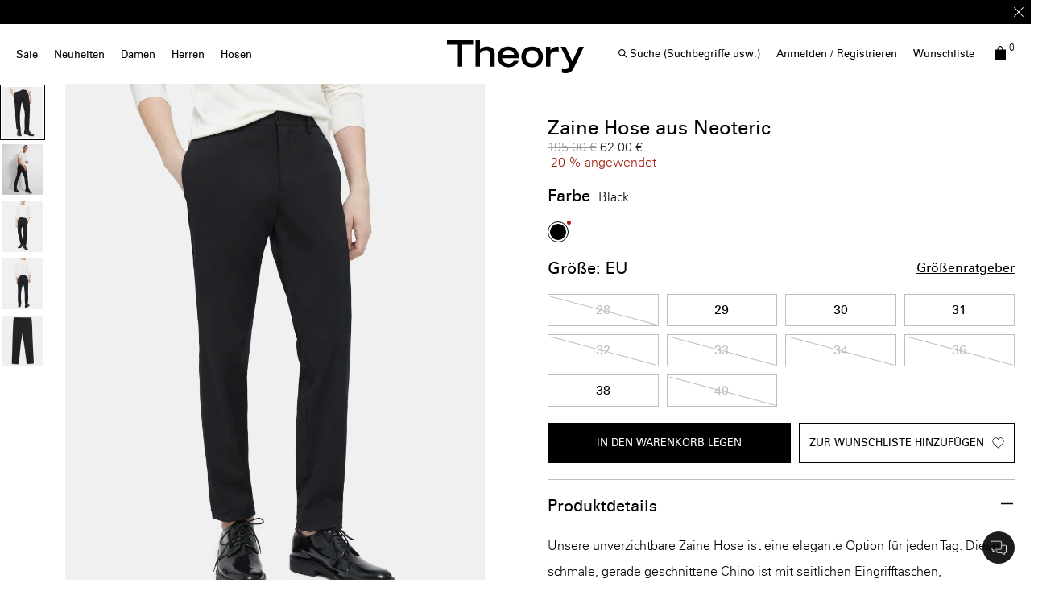

--- FILE ---
content_type: text/html;charset=UTF-8
request_url: https://eu.theory.com/herren/letzte-chance/classic-fit-pant-in-neoteric/F0877210_001.html?lang=de_DE&dwvar_F0877210__001_color=001
body_size: 39329
content:
<!DOCTYPE html>
<html lang="de">
<head>
<!--[if gt IE 9]><!-->


    <script type="text/javascript" src="https://eu.theory.com/assets/07345177f9079dc80976079307338691900112434e5"  ></script><script type="text/javascript" src="/kuyroeht.js"></script>



<script defer type="text/javascript">
    

window.preferences = {"isProduction":true,"GTM_ENABLED":true,"GTM_DataLayerID":"dataLayer","GTM_SNIPPET":"%3C%21--%20Google%20Tag%20Manager%20--%3E%0A%3Cscript%3E%28function%28w%2Cd%2Cs%2Cl%2Ci%29%7Bw%5Bl%5D%3Dw%5Bl%5D%7C%7C%5B%5D%3Bw%5Bl%5D.push%28%7B%27gtm.start%27%3A%0Anew%20Date%28%29.getTime%28%29%2Cevent%3A%27gtm.js%27%7D%29%3Bvar%20f%3Dd.getElementsByTagName%28s%29%5B0%5D%2C%0Aj%3Dd.createElement%28s%29%2Cdl%3Dl%21%3D%27dataLayer%27%3F%27%26l%3D%27+l%3A%27%27%3Bj.async%3Dtrue%3Bj.src%3D%0A%27https%3A//www.googletagmanager.com/gtm.js%3Fid%3D%27+i+dl%3Bf.parentNode.insertBefore%28j%2Cf%29%3B%0A%7D%29%28window%2Cdocument%2C%27script%27%2C%27dataLayer%27%2C%27GTM-MGSZX26%27%29%3B%3C/script%3E%0A%3C%21--%20End%20Google%20Tag%20Manager%20--%3E%0A%0A%3C%21--%20Google%20Tag%20Manager%20%28noscript%29%20--%3E%0A%3Cnoscript%3E%3Ciframe%20src%3D%22https%3A//www.googletagmanager.com/ns.html%3Fid%3DGTM-MGSZX26%22%0Aheight%3D%220%22%20width%3D%220%22%20style%3D%22display%3Anone%3Bvisibility%3Ahidden%22%3E%3C/iframe%3E%3C/noscript%3E%0A%3C%21--%20End%20Google%20Tag%20Manager%20%28noscript%29%20--%3E","DEFAULT_COUNTRY_CODE":"BE","LOQATE_ENABLED":false,"GOOGLE_API_KEY":"AIzaSyCVVJvo8twIyy1dOdecLiqNy1crclNdBEE","DONATION_ENABLED":false,"COLORADO_TAX_ENABLED":false,"ENABLED_COOKIE_CONSENT":true,"COOKIE_CONSENT_EXP":0,"LISTING_INFINITE_SCROLL":true,"POPUP_DELAY":0,"EXP_DAYS":30,"POPUP_CHECKBOX":true,"CURRENT_SITE":"theory_eu","TW_CHECK_AVAILABILITY":false,"KLARNA_ENABLED":true,"ENABLE_PDP_LAZY_LOAD":false,"EXTENDED_SHIPPING_SEL":true,"ENABLE_GUEST_WISHLIST":true,"DEFAULTTIPSAMOUNT":5,"ENABLE_PMETHODS_LIST_UPDATE":true,"LISTRAK_SCA_ENABLED":false,"AFFIRM_ENABLED":false,"FINAL_SALE_MESSAGE_DISABLED":true,"ADYEN_ENABLED":true,"MIN_CHARS_SEARCH":3,"SW_RUNTIME_URLS_TO_CACHE":[],"SW_RUNTIME_URL":null,"RISKIFIED_DOMAIN":"eu.theory.com","HIDE_USER_INFO_DATALAYER":true,"ZETA_SEGMENTATION_LIST_ID":"518474"};
window.urls = {"staticPath":"/on/demandware.static/Sites-theory_eu-Site/-/de_DE/v1769248668235/","storeDetails":"/storedetail/?lang=de_DE","findStores":"/storelocator/?lang=de_DE","showPrimary":"/on/demandware.store/Sites-theory_eu-Site/de_DE/PopupManager-Show","submitPopupForm":"/on/demandware.store/Sites-theory_eu-Site/de_DE/PopupManager-Submit","setPaymentType":"/on/demandware.store/Sites-theory_eu-Site/de_DE/CheckoutServices-SetPaymentType","teamworkCheckItemsAvailability":"/on/demandware.store/Sites-theory_eu-Site/de_DE/Cart-CheckItemsAvailability","klarnaExpressCheckout":"/on/demandware.store/Sites-theory_eu-Site/de_DE/Klarna-ExpressCheckout","getPaymentMethods":"/on/demandware.store/Sites-theory_eu-Site/de_DE/Checkout-GetPaymentMethods","adyenGetPaymentMethods":"/on/demandware.store/Sites-theory_eu-Site/de_DE/Adyen-GetPaymentMethods","listrakScaRender":"/on/demandware.store/Sites-theory_eu-Site/de_DE/ltkSendSca-RenderSca","showAvailableStores":"/on/demandware.store/Sites-theory_eu-Site/de_DE/StoreInventory-ShowAvailableStores","productPage":"/product/?lang=de_DE","cartPage":"https://eu.theory.com/cart/?lang=de_DE","wishlistButtons":"/on/demandware.store/Sites-theory_eu-Site/de_DE/Wishlist-ShowWishlistButtonsJSON"};
window.resources = {"MAPMARKERIMAGE":"/on/demandware.static/Sites-theory_eu-Site/-/de_DE/v1769248668235/images/mapMarker.png","CLUSTERIMAGE":"/on/demandware.static/Sites-theory_eu-Site/-/default/dw7e4afe75/images/storelocator/cluster.png","GET_DIRECTIONS_FROM":"Wegbeschreibung erhalten:","STORELOCATOR_MORE_DETAILS":"Mehr Details","STORELOCATOR_CITY_POSTAL":"Stadt, Postleitzahl, ...","START_SHOPPING":"Mit dem Einkaufen beginnen","FREE_LABEL":"Kostenlos","SHIPPING_METHOD_SEPARATOR":":","SERVER_ERROR":"global.servererror","FOOTER_ERROR_MSG_EMAILEMPTY":"Dies ist ein Pflichtfeld.","FOOTER_ERROR_MSG_EMAIL":"Bitte geben Sie eine gültige E-Mail-Adresse ein.","CURRENCY_SYMBOL":"€","INVALID_ADDRESS":"This address is not available for shipping","QUICKADD_SELECTSIZE":"Grösse auswählen","PAST_CANCELLATION_WINDOW":"Bereits stornierte Bestellungen","NOTIFICATION_ALERT_SAVE":"Your changes have been saved!","WARDROBE_SELECTSIZE":"US Größe","MINICART_SIZE":"Grösse","ADD_TO_BAG":"In den Warenkorb legen","CHINESE_CHARS_ERROR":"Im Moment können wir keine nicht-englischen Zeichen akzeptieren. Bitte verwenden Sie englische Zeichen, um fortzufahren","CART_COUNT_0":"0 Artikel im Warenkorb","VIEW_MORE":"Mehr Anzeigen","VIEW_LESS":"Weniger Anzeigen"};
window.siteSettings = {"SHIPPING_RESTRICTION":false,"SAMEDAYDELIVERY":false};

</script>



<script defer type="text/javascript" src="/on/demandware.static/Sites-theory_eu-Site/-/de_DE/v1769248668235/js/main.js"></script>

    <script defer type="text/javascript" src="/on/demandware.static/Sites-theory_eu-Site/-/de_DE/v1769248668235/js/productDetailRedesign.js"></script>

    <script defer type="text/javascript" src="/on/demandware.static/Sites-theory_eu-Site/-/de_DE/v1769248668235/js/productCarousel.js"></script>

    <script defer type="text/javascript" src="/on/demandware.static/Sites-theory_eu-Site/-/de_DE/v1769248668235/js/sizeGuidePDP.js"></script>


<script type="text/javascript" src="https://appleid.cdn-apple.com/appleauth/static/jsapi/appleid/1/en_US/appleid.auth.js"></script>

<!--<![endif]-->
<meta charset=UTF-8 />

<meta http-equiv="x-ua-compatible" content="ie=edge" />

<meta name="viewport" content="width=device-width, initial-scale=1, maximum-scale=3, user-scalable=no" />





    <title>
        
            Black Neoteric Classic-Fit Pant | Theory
        
    </title>


<meta name="description" content="Unsere unverzichtbare Zaine Hose ist eine elegante Option f&uuml;r jeden Tag. Diese schmale, gerade geschnittene Chino mit seitlichen Eingrifftaschen und Leistentaschen auf der R&uuml;ckseite ist aus Neoteric gefertigt, einem einzigartigen, in der Schweiz entwickelten Funktionsgewebe mit bequemem Vier-Wege-Stretch und atmungsaktiver 3XDRY&copy;-Technologie."/>
<meta name="keywords" content="ZAINE SW | Classic-Fit Pant in Neoteric | Theory EU"/>



    
        <meta property="og:image" content="https://ak-media.theory.com/i/theory/TH_F0877210_001_L0?"/>
    

    
        <meta property="og:image:alt" content="Classic-Fit Pant in Neoteric"/>
    

    
        <meta property="og:type" content="website"/>
    

    
        <meta property="twitter:card" content="summary"/>
    

    
        <meta property="og:site_name" content="Theory EU"/>
    

    
        <meta property="og:title" content="Black Neoteric Classic-Fit Pant | Theory"/>
    

    
        <meta property="og:description" content="Classic-Fit Pant in Neoteric | Theory EU"/>
    

    
        <meta name="twitter:creator" content="@Theory__"/>
    

    
        <meta name="facebook-domain-verification" content="4qefydgf50qa1w0s8puffjocy9nlz5"/>
    

    
        <meta name="twitter:site" content="@Theory__"/>
    

    
        <meta property="og:locale" content="de_DE"/>
    



    <meta property="og:url" content="https://eu.theory.com/herren/letzte-chance/classic-fit-pant-in-neoteric/F0877210_001.html?lang=de_DE">







<link rel="shortcut icon" type="image/x-icon" href="/on/demandware.static/Sites-theory_eu-Site/-/default/dwdcc3e48d/images/favicons/favicon2.ico" />
<link rel="apple-touch-icon" sizes="180x180" href="/on/demandware.static/Sites-theory_eu-Site/-/default/dw0d502699/images/favicons/apple-touch-icon.png"/>
<link rel="icon" type="image/png" sizes="32x32" href="/on/demandware.static/Sites-theory_eu-Site/-/default/dw151c4012/images/favicons/favicon-32x32.png"/>
<link rel="icon" type="image/png" sizes="16x16" href="/on/demandware.static/Sites-theory_eu-Site/-/default/dw5c590abe/images/favicons/favicon-16x16.png"/>

<link rel="stylesheet" href="/on/demandware.static/Sites-theory_eu-Site/-/de_DE/v1769248668235/css/global.css" />


    <link rel="stylesheet" href="/on/demandware.static/Sites-theory_eu-Site/-/de_DE/v1769248668235/css/product/detailRedesign.css" />




    <script src="https://rapid-cdn.yottaa.com/rapid/lib/Yo08npoy_0qVUQ.js"></script><script>Yo.serviceWorker.manage();</script>














<link rel="alternate" hreflang="en-hk" href="https://hk.theory.com/last-chance/mens-last-chance/classic-fit-pant-in-neoteric/F0877210_001.html" />

<link rel="alternate" hreflang="en-au" href="https://au.theory.com/last-chance/mens-last-chance/classic-fit-pant-in-neoteric/F0877210_001.html" />

<link rel="alternate" hreflang="en-sg" href="https://sg.theory.com/last-chance/mens-last-chance/classic-fit-pant-in-neoteric/F0877210_001.html" />

<link rel="alternate" hreflang="en-tw" href="https://tw.theory.com/last-chance/mens-last-chance/classic-fit-pant-in-neoteric/F0877210_001.html" />

<link rel="alternate" hreflang="en-gb" href="https://uk.theory.com/men/sale/classic-fit-pant-in-neoteric/F0877210_001.html?lang=en_GB" />

<link rel="alternate" hreflang="en-be" href="https://eu.theory.com/men/sale/classic-fit-pant-in-neoteric/F0877210_001.html?lang=en_BE" />

<link rel="alternate" hreflang="fr-fr" href="https://eu.theory.com/hommes/les-soldes/classic-fit-pant-in-neoteric/F0877210_001.html?lang=fr_FR" />

<link rel="alternate" hreflang="en-cz" href="https://eu.theory.com/men/sale/classic-fit-pant-in-neoteric/F0877210_001.html?lang=en_CZ" />

<link rel="alternate" hreflang="de" href="https://eu.theory.com/men/letzte-chance-f%C3%BCr-herren/classic-fit-pant-in-neoteric/F0877210_001.html?lang=de" />

<link rel="alternate" hreflang="de-de" href="https://eu.theory.com/herren/letzte-chance/classic-fit-pant-in-neoteric/F0877210_001.html?lang=de_DE" />

<link rel="alternate" hreflang="en-nl" href="https://eu.theory.com/men/sale/classic-fit-pant-in-neoteric/F0877210_001.html?lang=en_NL" />

<link rel="alternate" hreflang="en-ro" href="https://eu.theory.com/men/sale/classic-fit-pant-in-neoteric/F0877210_001.html?lang=en_RO" />

<link rel="alternate" hreflang="en-pl" href="https://eu.theory.com/men/sale/classic-fit-pant-in-neoteric/F0877210_001.html?lang=en_PL" />

<link rel="alternate" hreflang="it-it" href="https://eu.theory.com/men/sale/classic-fit-pant-in-neoteric/F0877210_001.html?lang=it_IT" />

<link rel="alternate" hreflang="en-bg" href="https://eu.theory.com/men/sale/classic-fit-pant-in-neoteric/F0877210_001.html?lang=en_BG" />

<link rel="alternate" hreflang="en-pt" href="https://eu.theory.com/men/sale/classic-fit-pant-in-neoteric/F0877210_001.html?lang=en_PT" />

<link rel="alternate" hreflang="en-fi" href="https://eu.theory.com/men/sale/classic-fit-pant-in-neoteric/F0877210_001.html?lang=en_FI" />

<link rel="alternate" hreflang="en-mt" href="https://eu.theory.com/men/sale/classic-fit-pant-in-neoteric/F0877210_001.html?lang=en_MT" />

<link rel="alternate" hreflang="en-es" href="https://eu.theory.com/men/sale/classic-fit-pant-in-neoteric/F0877210_001.html?lang=en_ES" />

<link rel="alternate" hreflang="en-gr" href="https://eu.theory.com/men/sale/classic-fit-pant-in-neoteric/F0877210_001.html?lang=en_GR" />

<link rel="alternate" hreflang="en-it" href="https://eu.theory.com/men/sale/classic-fit-pant-in-neoteric/F0877210_001.html?lang=en_IT" />

<link rel="alternate" hreflang="en-cy" href="https://eu.theory.com/men/sale/classic-fit-pant-in-neoteric/F0877210_001.html?lang=en_CY" />

<link rel="alternate" hreflang="en-at" href="https://eu.theory.com/men/sale/classic-fit-pant-in-neoteric/F0877210_001.html?lang=en_AT" />

<link rel="alternate" hreflang="en-sk" href="https://eu.theory.com/men/sale/classic-fit-pant-in-neoteric/F0877210_001.html?lang=en_SK" />

<link rel="alternate" hreflang="en-ie" href="https://eu.theory.com/men/sale/classic-fit-pant-in-neoteric/F0877210_001.html?lang=en_IE" />

<link rel="alternate" hreflang="en-ee" href="https://eu.theory.com/men/sale/classic-fit-pant-in-neoteric/F0877210_001.html?lang=en_EE" />

<link rel="alternate" hreflang="en-hr" href="https://eu.theory.com/men/sale/classic-fit-pant-in-neoteric/F0877210_001.html?lang=en_HR" />

<link rel="alternate" hreflang="en-lv" href="https://eu.theory.com/men/sale/classic-fit-pant-in-neoteric/F0877210_001.html?lang=en_LV" />

<link rel="alternate" hreflang="en-lu" href="https://eu.theory.com/men/sale/classic-fit-pant-in-neoteric/F0877210_001.html?lang=en_LU" />

<link rel="alternate" hreflang="en-lt" href="https://eu.theory.com/men/sale/classic-fit-pant-in-neoteric/F0877210_001.html?lang=en_LT" />

<link rel="alternate" hreflang="en-dk" href="https://eu.theory.com/men/sale/classic-fit-pant-in-neoteric/F0877210_001.html?lang=en_DK" />

<link rel="alternate" hreflang="fr" href="https://eu.theory.com/men/derni%C3%A8re-chance-pour-homme/classic-fit-pant-in-neoteric/F0877210_001.html?lang=fr" />

<link rel="alternate" hreflang="en-hu" href="https://eu.theory.com/men/sale/classic-fit-pant-in-neoteric/F0877210_001.html?lang=en_HU" />

<link rel="alternate" hreflang="es-es" href="https://eu.theory.com/men/sale/classic-fit-pant-in-neoteric/F0877210_001.html?lang=es_ES" />

<link rel="alternate" hreflang="en-se" href="https://eu.theory.com/men/sale/classic-fit-pant-in-neoteric/F0877210_001.html?lang=en_SE" />

<link rel="alternate" hreflang="en-si" href="https://eu.theory.com/men/sale/classic-fit-pant-in-neoteric/F0877210_001.html?lang=en_SI" />

<link rel="alternate" hreflang="x-default" href="https://www.theory.com/men/pants/classic-fit-pant-in-neoteric/F0877210_001.html" />

<link rel="alternate" hreflang="en-us" href="https://www.theory.com/men/pants/classic-fit-pant-in-neoteric/F0877210_001.html" />





    <span id="riskified-session" data-session-id="d53d14fc772c8c5da0336b3ad295a2f8b33068d2a699c116f9b5043fe9370196" class="d-none"></span>



<meta name="appleid-signin-client-id" content="com.theory.eu"/>
<meta name="appleid-signin-scope" content="name email"/>
<meta name="appleid-signin-redirect-uri" content="https://eu.theory.com/oauthreentryapple"/>
<meta name="appleid-signin-state" content="https://eu.theory.com/herren/letzte-chance/classic-fit-pant-in-neoteric/F0877210_001.html?lang=de_DE"/>


<link rel="canonical" href="https://eu.theory.com/herren/letzte-chance/classic-fit-pant-in-neoteric/F0877210_001.html?lang=de_DE"/>

<script type="text/javascript">//<!--
/* <![CDATA[ (head-active_data.js) */
var dw = (window.dw || {});
dw.ac = {
    _analytics: null,
    _events: [],
    _category: "",
    _searchData: "",
    _anact: "",
    _anact_nohit_tag: "",
    _analytics_enabled: "true",
    _timeZone: "Europe/London",
    _capture: function(configs) {
        if (Object.prototype.toString.call(configs) === "[object Array]") {
            configs.forEach(captureObject);
            return;
        }
        dw.ac._events.push(configs);
    },
	capture: function() { 
		dw.ac._capture(arguments);
		// send to CQ as well:
		if (window.CQuotient) {
			window.CQuotient.trackEventsFromAC(arguments);
		}
	},
    EV_PRD_SEARCHHIT: "searchhit",
    EV_PRD_DETAIL: "detail",
    EV_PRD_RECOMMENDATION: "recommendation",
    EV_PRD_SETPRODUCT: "setproduct",
    applyContext: function(context) {
        if (typeof context === "object" && context.hasOwnProperty("category")) {
        	dw.ac._category = context.category;
        }
        if (typeof context === "object" && context.hasOwnProperty("searchData")) {
        	dw.ac._searchData = context.searchData;
        }
    },
    setDWAnalytics: function(analytics) {
        dw.ac._analytics = analytics;
    },
    eventsIsEmpty: function() {
        return 0 == dw.ac._events.length;
    }
};
/* ]]> */
// -->
</script>
<script type="text/javascript">//<!--
/* <![CDATA[ (head-cquotient.js) */
var CQuotient = window.CQuotient = {};
CQuotient.clientId = 'aado-theory_eu';
CQuotient.realm = 'AADO';
CQuotient.siteId = 'theory_eu';
CQuotient.instanceType = 'prd';
CQuotient.locale = 'de_DE';
CQuotient.fbPixelId = '__UNKNOWN__';
CQuotient.activities = [];
CQuotient.cqcid='';
CQuotient.cquid='';
CQuotient.cqeid='';
CQuotient.cqlid='';
CQuotient.apiHost='api.cquotient.com';
/* Turn this on to test against Staging Einstein */
/* CQuotient.useTest= true; */
CQuotient.useTest = ('true' === 'false');
CQuotient.initFromCookies = function () {
	var ca = document.cookie.split(';');
	for(var i=0;i < ca.length;i++) {
	  var c = ca[i];
	  while (c.charAt(0)==' ') c = c.substring(1,c.length);
	  if (c.indexOf('cqcid=') == 0) {
		CQuotient.cqcid=c.substring('cqcid='.length,c.length);
	  } else if (c.indexOf('cquid=') == 0) {
		  var value = c.substring('cquid='.length,c.length);
		  if (value) {
		  	var split_value = value.split("|", 3);
		  	if (split_value.length > 0) {
			  CQuotient.cquid=split_value[0];
		  	}
		  	if (split_value.length > 1) {
			  CQuotient.cqeid=split_value[1];
		  	}
		  	if (split_value.length > 2) {
			  CQuotient.cqlid=split_value[2];
		  	}
		  }
	  }
	}
}
CQuotient.getCQCookieId = function () {
	if(window.CQuotient.cqcid == '')
		window.CQuotient.initFromCookies();
	return window.CQuotient.cqcid;
};
CQuotient.getCQUserId = function () {
	if(window.CQuotient.cquid == '')
		window.CQuotient.initFromCookies();
	return window.CQuotient.cquid;
};
CQuotient.getCQHashedEmail = function () {
	if(window.CQuotient.cqeid == '')
		window.CQuotient.initFromCookies();
	return window.CQuotient.cqeid;
};
CQuotient.getCQHashedLogin = function () {
	if(window.CQuotient.cqlid == '')
		window.CQuotient.initFromCookies();
	return window.CQuotient.cqlid;
};
CQuotient.trackEventsFromAC = function (/* Object or Array */ events) {
try {
	if (Object.prototype.toString.call(events) === "[object Array]") {
		events.forEach(_trackASingleCQEvent);
	} else {
		CQuotient._trackASingleCQEvent(events);
	}
} catch(err) {}
};
CQuotient._trackASingleCQEvent = function ( /* Object */ event) {
	if (event && event.id) {
		if (event.type === dw.ac.EV_PRD_DETAIL) {
			CQuotient.trackViewProduct( {id:'', alt_id: event.id, type: 'raw_sku'} );
		} // not handling the other dw.ac.* events currently
	}
};
CQuotient.trackViewProduct = function(/* Object */ cqParamData){
	var cq_params = {};
	cq_params.cookieId = CQuotient.getCQCookieId();
	cq_params.userId = CQuotient.getCQUserId();
	cq_params.emailId = CQuotient.getCQHashedEmail();
	cq_params.loginId = CQuotient.getCQHashedLogin();
	cq_params.product = cqParamData.product;
	cq_params.realm = cqParamData.realm;
	cq_params.siteId = cqParamData.siteId;
	cq_params.instanceType = cqParamData.instanceType;
	cq_params.locale = CQuotient.locale;
	
	if(CQuotient.sendActivity) {
		CQuotient.sendActivity(CQuotient.clientId, 'viewProduct', cq_params);
	} else {
		CQuotient.activities.push({activityType: 'viewProduct', parameters: cq_params});
	}
};
/* ]]> */
// -->
</script>
<!-- Demandware Apple Pay -->

<style type="text/css">ISAPPLEPAY{display:inline}.dw-apple-pay-button,.dw-apple-pay-button:hover,.dw-apple-pay-button:active{background-color:black;background-image:-webkit-named-image(apple-pay-logo-white);background-position:50% 50%;background-repeat:no-repeat;background-size:75% 60%;border-radius:5px;border:1px solid black;box-sizing:border-box;margin:5px auto;min-height:30px;min-width:100px;padding:0}
.dw-apple-pay-button:after{content:'Apple Pay';visibility:hidden}.dw-apple-pay-button.dw-apple-pay-logo-white{background-color:white;border-color:white;background-image:-webkit-named-image(apple-pay-logo-black);color:black}.dw-apple-pay-button.dw-apple-pay-logo-white.dw-apple-pay-border{border-color:black}</style>




<script>(window.BOOMR_mq=window.BOOMR_mq||[]).push(["addVar",{"rua.upush":"false","rua.cpush":"false","rua.upre":"false","rua.cpre":"true","rua.uprl":"false","rua.cprl":"false","rua.cprf":"false","rua.trans":"SJ-0d4b2262-2e0c-40ed-9df2-c9136af5ceed","rua.cook":"true","rua.ims":"false","rua.ufprl":"false","rua.cfprl":"false","rua.isuxp":"false","rua.texp":"norulematch","rua.ceh":"false","rua.ueh":"false","rua.ieh.st":"0"}]);</script>
                              <script>!function(a){var e="https://s.go-mpulse.net/boomerang/",t="addEventListener";if("False"=="True")a.BOOMR_config=a.BOOMR_config||{},a.BOOMR_config.PageParams=a.BOOMR_config.PageParams||{},a.BOOMR_config.PageParams.pci=!0,e="https://s2.go-mpulse.net/boomerang/";if(window.BOOMR_API_key="N5BZA-Q2ZDH-VY89P-FVRUU-NY5LZ",function(){function n(e){a.BOOMR_onload=e&&e.timeStamp||(new Date).getTime()}if(!a.BOOMR||!a.BOOMR.version&&!a.BOOMR.snippetExecuted){a.BOOMR=a.BOOMR||{},a.BOOMR.snippetExecuted=!0;var i,_,o,r=document.createElement("iframe");if(a[t])a[t]("load",n,!1);else if(a.attachEvent)a.attachEvent("onload",n);r.src="javascript:void(0)",r.title="",r.role="presentation",(r.frameElement||r).style.cssText="width:0;height:0;border:0;display:none;",o=document.getElementsByTagName("script")[0],o.parentNode.insertBefore(r,o);try{_=r.contentWindow.document}catch(O){i=document.domain,r.src="javascript:var d=document.open();d.domain='"+i+"';void(0);",_=r.contentWindow.document}_.open()._l=function(){var a=this.createElement("script");if(i)this.domain=i;a.id="boomr-if-as",a.src=e+"N5BZA-Q2ZDH-VY89P-FVRUU-NY5LZ",BOOMR_lstart=(new Date).getTime(),this.body.appendChild(a)},_.write("<bo"+'dy onload="document._l();">'),_.close()}}(),"".length>0)if(a&&"performance"in a&&a.performance&&"function"==typeof a.performance.setResourceTimingBufferSize)a.performance.setResourceTimingBufferSize();!function(){if(BOOMR=a.BOOMR||{},BOOMR.plugins=BOOMR.plugins||{},!BOOMR.plugins.AK){var e="true"=="true"?1:0,t="cookiepresent",n="bu5kh4ix2kakw2lvbhhq-f-ea0aab4ba-clientnsv4-s.akamaihd.net",i="false"=="true"?2:1,_={"ak.v":"39","ak.cp":"1244919","ak.ai":parseInt("748013",10),"ak.ol":"0","ak.cr":9,"ak.ipv":4,"ak.proto":"h2","ak.rid":"86f14c55","ak.r":47358,"ak.a2":e,"ak.m":"a","ak.n":"essl","ak.bpcip":"13.58.163.0","ak.cport":38482,"ak.gh":"23.208.24.237","ak.quicv":"","ak.tlsv":"tls1.3","ak.0rtt":"","ak.0rtt.ed":"","ak.csrc":"-","ak.acc":"","ak.t":"1769277903","ak.ak":"hOBiQwZUYzCg5VSAfCLimQ==kGokCnJnKDpL7N9YIAK/vhFDges5zhYoXG7eEKWMZCCictGfSRPbxvRKDOUbzFWKHB2xI1iR/BCa0ZNEBr9hY3gM3VuqZP1/clm5FyGCYZJpwBbKOFFHWge0g9c7ae4g0T9pHNOpw28p1JpjlcSJCwC8sGeL4gIJo9sVe/KQ+h6mQiWhb00cVJTthPc/miR/ZOIFo5RJjW/ZG4lIB8jn+7G1v0wuyxdwdFFN9V84LEPu+Hs3gBUMVE3SPSiVL/QfQEqU6tyn/2ZPXekVvDbOeHok5Z9hZIeze9vGqTIVWbROHOD73xCLYVAQ/ameBcFUsxE2rZwrxYaqKjC1zkqI1hvL7HMKcJn9kUnXz0Wpka5p7auiV603zWKeqJx8M08W320zgjRhG/1h2rZ9Z2+g0geBCzFSrHZyN3/XRjBCWT8=","ak.pv":"16","ak.dpoabenc":"","ak.tf":i};if(""!==t)_["ak.ruds"]=t;var o={i:!1,av:function(e){var t="http.initiator";if(e&&(!e[t]||"spa_hard"===e[t]))_["ak.feo"]=void 0!==a.aFeoApplied?1:0,BOOMR.addVar(_)},rv:function(){var a=["ak.bpcip","ak.cport","ak.cr","ak.csrc","ak.gh","ak.ipv","ak.m","ak.n","ak.ol","ak.proto","ak.quicv","ak.tlsv","ak.0rtt","ak.0rtt.ed","ak.r","ak.acc","ak.t","ak.tf"];BOOMR.removeVar(a)}};BOOMR.plugins.AK={akVars:_,akDNSPreFetchDomain:n,init:function(){if(!o.i){var a=BOOMR.subscribe;a("before_beacon",o.av,null,null),a("onbeacon",o.rv,null,null),o.i=!0}return this},is_complete:function(){return!0}}}}()}(window);</script></head>
<body
class="page-body page-product"
style="
--pageBgColor: white;
--pageTextColor: black;
--promoBannerBgColor: black;
--headerBgColor: white;
--headerTextColor: black;
"
>

<div class="page-content">
<div class="page " data-action="Product-Show" data-querystring="dwvar_F0877210__001_color=001&amp;lang=de_DE&amp;pid=F0877210_001">



<script type="text/javascript" src="/on/demandware.static/Sites-theory_eu-Site/-/de_DE/v1769248668235/js/nonGEparamsCleanUp.js" /></script>






    <div class="d-none">
        <a href="#maincontent" class="skip" aria-label="Zum Hauptinhalt wechseln">Zum Hauptinhalt wechseln</a>
<a href="#footercontent" class="skip" aria-label="Zum Inhalt der Fu&szlig;zeile wechseln">Zum Inhalt der Fu&szlig;zeile wechseln</a>
    </div>
    
        






























<header class="page_header pd-header sticky js-sticky-top">
    
        <div class="header-banner slide-up d-none">
            

    








<div class="header-banner">
<div class="experience-region experience-headerbanner"><div class="experience-component experience-assets-rotatorBanner">
<div class="js-dl-element w-100" data-dllocation="">
    <div class="d-flex justify-content-center w-100">
        <div class="content w-100">
            
                <div class="row text-center rotationBanner js-rotator-banner" data-fadespeed="1000" data-pausespeed="5000">
                    <div class="js-rotator-container"><div class="experience-component experience-assets-texttile"><div class="richtext js-dl-element" style="" data-dllocation="">
    <p><strong>SALE: Extra -20 % Rabatt. </strong>Nur für kurze Zeit -<strong> </strong><a href="https://eu.theory.com/damen/letzte-chance/?lang=de_DE" target="_self" data-link-type="category" data-link-label="Sale" data-category-id="womens-sale-view-all" data-category-catalog-id="site-theory-eu"><strong>SHOPPE DAMEN</strong></a><strong> </strong>| <a href="https://eu.theory.com/herren/letzte-chance/?lang=de_DE" target="_self" data-link-type="category" data-link-label="Sale" data-category-id="mens-sale-view-all" data-category-catalog-id="site-theory-eu"><strong>SHOPPE HERREN</strong></a></p>
</div>
</div><div class="experience-component experience-assets-texttile"><div class="richtext js-dl-element" style="" data-dllocation="">
    <p>-15% auf Ihren erst Bestellung - <a href="/welcome-eu.html?lang=de_DE&amp;announcement-bar=link" target="_self" data-link-type="external" data-link-label="/welcome-eu.html?lang=de_DE&amp;announcement-bar=link"><strong>ABONNIEREN</strong></a></p>
</div>
</div><div class="experience-component experience-assets-texttile"><div class="richtext js-dl-element" style="" data-dllocation="">
    <p><a data-link-label="/shipping-eu.html?lang=de_DE&amp;announcement-bar=link" data-link-type="external" target="_self" href="/shipping-eu.html?lang=de_DE&amp;announcement-bar=link">Kostenlose Lieferung</a> &amp; <a data-link-label="/returns-exchanges.html?announcement-bar=link&amp;lang=de_DE" data-link-type="external" target="_self" href="/returns-exchanges.html?announcement-bar=link&amp;lang=de_DE">umtauschrichtlinien</a> auf alle Bestellungen*</p>
</div>
</div></div>
                </div>
            
            
                <div class="close-button" >
                    <button type="button" class="close icon-close-x-two-lines" aria-label="Close"></button>
                </div>
            
        </div>
    </div>
</div>
</div></div>
</div>







        </div>
    

    
    <nav role="navigation" class=" pd-navigation">
        <div class="header container-fluid">
            <div class="row">
                <div class="col-12 d-xl-flex header-col">
                    <div class="main-menu desktopNav navbar-toggleable-sm menu-toggleable-left multilevel-dropdown " id="navbar-collapse">
                        




    <ul class="nav navbar-nav desktoplive"><li class="nav-item dropdown">
    
        <a class="nav-link  dropdown-toggle top-level hover-help " href="/womens-sale-view-all/?lang=de_DE" data-name="Sale"  data-toggle="dropdown" >Sale <div class="after"></div></a>
    
    
        <div class="close-menu">
            <div class="back">
            Zur&uuml;ck
            </div>
        </div>
        <div class="megaflyout dropdown-menu justify-content-between flyout-animation banners-2">
            <div class="menu-list-tile"></div>
            <ul class="menu-list d-xl-flex"><li class="nav-item dropdown">
    
        <span class="staticItem   highlight level1" data-name="Damen">Damen</span>
    
    <ul class="inline-menu"><li class="inline-menu-item">
    
        <a class="dopdown-link   " href="/womens-sale-view-all/?lang=de_DE" data-toggle="dropdown" data-name="Alle Anzeigen">Alle Anzeigen</a>
    
    <ul class="inline-menu"></ul>

</li></ul>

</li><li class="nav-item dropdown">
    
        <span class="staticItem   highlight level1" data-name="Herren">Herren</span>
    
    <ul class="inline-menu"><li class="inline-menu-item">
    
        <a class="dopdown-link   " href="/mens-sale-view-all/?lang=de_DE" data-toggle="dropdown" data-name="Alle Anzeigen">Alle Anzeigen</a>
    
    <ul class="inline-menu"></ul>

</li></ul>

</li></ul>
            <ul class="menu-list d-flex nav-promo-banners"><li class="nav-banner"><div class="mediaContainer js-dl-element   " data-name="Women's Sale" data-dllocation="" >
    
        <a class="mediaContainer-abs-link" href="/womens-sale-view-all/?lang=de_DE"></a>
    

    

    
    
    
        <div class="mediaImage ">
            <picture style="">
                <source srcset="https://ak-media.theory.com/i/theory/DE-SALE-60-V3?$mediaMobile$ 640w, https://ak-media.theory.com/i/theory/DE-SALE-60-V3?$mediaMobileLarge$ 768w, https://ak-media.theory.com/i/theory/DE-SALE-60-V3?$mediaTablet$ 1024w, https://ak-media.theory.com/i/theory/DE-SALE-60-V3?$mediaDesktop$ 1366w, " media="(max-width: 1023px)" width=670 height=890 />
                <source srcset="https://ak-media.theory.com/i/theory/DE-SALE-60-V3?$mediaDesktopLarge$ 1600w, https://ak-media.theory.com/i/theory/DE-SALE-60-V3?$media$ " width=1600 height=840 />
                <img
                    class="primary-img"
                    src="[data-uri]"
                    alt=""
                    loading=lazy />
            </picture>
        </div>
    
    
        <div class="mediaContentContainer leftCTA">
            <div class="mediaContent text_under content_left text_black textMobile_black" style="--max-width-dt: unset; --max-width-mb: unset;">
                <div class="contentWrapper ">
                    
                    <h4>Sale für Damen</h4>
                </div>
                <div class="cta_container"><div class="experience-component experience-assets-customCta">
<div class="customCta js-dl-element  customCTAf4c8d866235856afd69ca58c47" data-dllocation="">
    <a href="/womens-sale-view-all/?lang=de_DE" class="">
        <span style="--dt-font-size: 13px; --mb-font-size: 13px; text-align: center; font-family: theory-web-uweb-u !important;">Jetzt Shoppen</span>
        
    </a>
</div>


<style type="text/css">
    .customCTAf4c8d866235856afd69ca58c47 {
        color: black !important;
        background-color: transparent;
        border-color: black;
        max-width: auto;
    }

    .customCTAf4c8d866235856afd69ca58c47 a{
        color: black !important;
    }

    .customCTAf4c8d866235856afd69ca58c47 a:hover {
        color: black !important;
    }

    . {
        border-bottom: 2px solid #000000;
    }

    @media screen and (max-width: 768px) {
        .customCTAf4c8d866235856afd69ca58c47 {
            border-color: black !important;
        }

        .customCTAf4c8d866235856afd69ca58c47 a{
            color: black !important;
        }

        .customCTAf4c8d866235856afd69ca58c47 a:hover {
            color: black !important;
        }
    }
</style>
</div></div>
            </div>
        </div>
    
</div>
</li><li class="nav-banner"><div class="mediaContainer js-dl-element   " data-name="Men's Sale" data-dllocation="" >
    
        <a class="mediaContainer-abs-link" href="/mens-sale-view-all/?lang=de_DE"></a>
    

    

    
    
    
        <div class="mediaImage ">
            <picture style="">
                <source srcset="https://ak-media.theory.com/i/theory/DE-SALE-60-V3?$mediaMobile$ 640w, https://ak-media.theory.com/i/theory/DE-SALE-60-V3?$mediaMobileLarge$ 768w, https://ak-media.theory.com/i/theory/DE-SALE-60-V3?$mediaTablet$ 1024w, https://ak-media.theory.com/i/theory/DE-SALE-60-V3?$mediaDesktop$ 1366w, " media="(max-width: 1023px)" width=670 height=890 />
                <source srcset="https://ak-media.theory.com/i/theory/DE-SALE-60-V3?$mediaDesktopLarge$ 1600w, https://ak-media.theory.com/i/theory/DE-SALE-60-V3?$media$ " width=1600 height=840 />
                <img
                    class="primary-img"
                    src="[data-uri]"
                    alt=""
                    loading=lazy />
            </picture>
        </div>
    
    
        <div class="mediaContentContainer leftCTA">
            <div class="mediaContent text_under content_left text_black textMobile_black" style="--max-width-dt: unset; --max-width-mb: unset;">
                <div class="contentWrapper ">
                    
                    <h4>Sale für Herren</h4>
                </div>
                <div class="cta_container"><div class="experience-component experience-assets-customCta">
<div class="customCta js-dl-element  customCTA10d10fc5cc08aa9534cbad2b1f" data-dllocation="">
    <a href="/mens-sale-view-all/?lang=de_DE" class="">
        <span style="--dt-font-size: 13px; --mb-font-size: 13px; text-align: center; font-family: theory-web-uweb-u !important;">Jetzt Shoppen</span>
        
    </a>
</div>


<style type="text/css">
    .customCTA10d10fc5cc08aa9534cbad2b1f {
        color: black !important;
        background-color: transparent;
        border-color: black;
        max-width: auto;
    }

    .customCTA10d10fc5cc08aa9534cbad2b1f a{
        color: black !important;
    }

    .customCTA10d10fc5cc08aa9534cbad2b1f a:hover {
        color: black !important;
    }

    . {
        border-bottom: 2px solid #000000;
    }

    @media screen and (max-width: 768px) {
        .customCTA10d10fc5cc08aa9534cbad2b1f {
            border-color: black !important;
        }

        .customCTA10d10fc5cc08aa9534cbad2b1f a{
            color: black !important;
        }

        .customCTA10d10fc5cc08aa9534cbad2b1f a:hover {
            color: black !important;
        }
    }
</style>
</div></div>
            </div>
        </div>
    
</div>
</li></ul>
            <div class="menu-list-tile m-bottom"></div>
        </div>
    

</li><li class="nav-item dropdown">
    
        <a class="nav-link  dropdown-toggle top-level hover-help " href="https://eu.theory.com/damen/neuheiten/?lang=de_DE" data-name="Neuheiten"  data-toggle="dropdown" >Neuheiten <div class="after"></div></a>
    
    
        <div class="close-menu">
            <div class="back">
            Zur&uuml;ck
            </div>
        </div>
        <div class="megaflyout dropdown-menu justify-content-between flyout-animation banners-2">
            <div class="menu-list-tile"></div>
            <ul class="menu-list d-xl-flex"><li class="nav-item dropdown">
    
        <span class="staticItem   highlight level1" data-name="Damen">Damen</span>
    
    <ul class="inline-menu"><li class="inline-menu-item">
    
        <a class="dopdown-link   " href="https://eu.theory.com/damen/neuheiten/?lang=de_DE" data-toggle="dropdown" data-name="Neuheiten">Neuheiten</a>
    
    <ul class="inline-menu"></ul>

</li><li class="inline-menu-item">
    
        <a class="dopdown-link   " href="/womens-spring2026-lookbook.html?lang=de_DE" data-toggle="dropdown" data-name="Fr&uuml;hjahrs-Lookbook 2026">Fr&uuml;hjahrs-Lookbook 2026</a>
    
    <ul class="inline-menu"></ul>

</li><li class="inline-menu-item">
    
        <a class="dopdown-link   " href="/womens-eveningwear/?lang=de_DE" data-toggle="dropdown" data-name="Abendgarderobe">Abendgarderobe</a>
    
    <ul class="inline-menu"></ul>

</li><li class="inline-menu-item">
    
        <a class="dopdown-link   " href="/womens-cashmere/?lang=de_DE" data-toggle="dropdown" data-name="Der Kaschmir-Shop">Der Kaschmir-Shop</a>
    
    <ul class="inline-menu"></ul>

</li><li class="inline-menu-item">
    
        <a class="dopdown-link   " href="https://eu.theory.com/damen/theory-wardrobe/?lang=de_DE" data-toggle="dropdown" data-name="Theory Wardrobe">Theory Wardrobe</a>
    
    <ul class="inline-menu"></ul>

</li></ul>

</li><li class="nav-item dropdown">
    
        <span class="staticItem   highlight level1" data-name="Herren">Herren</span>
    
    <ul class="inline-menu"><li class="inline-menu-item">
    
        <a class="dopdown-link   " href="https://eu.theory.com/herren/neuheiten/?lang=de_DE" data-toggle="dropdown" data-name="Neuheiten">Neuheiten</a>
    
    <ul class="inline-menu"></ul>

</li><li class="inline-menu-item">
    
        <a class="dopdown-link   " href="https://eu.theory.com/herren/world-of-bilen/?lang=de_DE" data-toggle="dropdown" data-name="Die Welt von Bilen">Die Welt von Bilen</a>
    
    <ul class="inline-menu"></ul>

</li><li class="inline-menu-item">
    
        <a class="dopdown-link   " href="/mens-spring2026-lookbook.html?lang=de_DE" data-toggle="dropdown" data-name="Fr&uuml;hjahrs-Lookbook 2026">Fr&uuml;hjahrs-Lookbook 2026</a>
    
    <ul class="inline-menu"></ul>

</li><li class="inline-menu-item">
    
        <a class="dopdown-link   " href="https://eu.theory.com/herren/theory-wardrobe/?lang=de_DE" data-toggle="dropdown" data-name="Theory Wardrobe">Theory Wardrobe</a>
    
    <ul class="inline-menu"></ul>

</li></ul>

</li></ul>
            <ul class="menu-list d-flex nav-promo-banners"><li class="nav-banner"><div class="mediaContainer js-dl-element   " data-name="6.1 Women's Spring 2026 Lookbook" data-dllocation="" >
    
        <a class="mediaContainer-abs-link" href="/womens-spring2026-lookbook.html?lang=de_DE"></a>
    

    

    
    
    
        <div class="mediaImage ">
            <picture style="">
                <source srcset="https://ak-media.theory.com/i/theory/W-S26-Lookbook-Flyout?$mediaMobile$ 640w, https://ak-media.theory.com/i/theory/W-S26-Lookbook-Flyout?$mediaMobileLarge$ 768w, https://ak-media.theory.com/i/theory/W-S26-Lookbook-Flyout?$mediaTablet$ 1024w, https://ak-media.theory.com/i/theory/W-S26-Lookbook-Flyout?$mediaDesktop$ 1366w, " media="(max-width: 1023px)" width=670 height=890 />
                <source srcset="https://ak-media.theory.com/i/theory/W-S26-Lookbook-Flyout?$mediaDesktopLarge$ 1600w, https://ak-media.theory.com/i/theory/W-S26-Lookbook-Flyout?$media$ " width=1600 height=840 />
                <img
                    class="primary-img"
                    src="[data-uri]"
                    alt=""
                    loading=lazy />
            </picture>
        </div>
    
    
        <div class="mediaContentContainer leftCTA">
            <div class="mediaContent text_under content_left text_black textMobile_black" style="--max-width-dt: unset; --max-width-mb: unset;">
                <div class="contentWrapper ">
                    
                    <h4>Frühjahrs-Lookbook 2026</h4>
                </div>
                <div class="cta_container"><div class="experience-component experience-assets-customCta">
<div class="customCta js-dl-element  customCTAc21b821c5bfe6bcf061e7c9137" data-dllocation="">
    <a href="/womens-spring2026-lookbook.html?lang=de_DE" class="">
        <span style="--dt-font-size: 13px; --mb-font-size: 13px; text-align: center; font-family: theory-web-uweb-u !important;">Mehr Entdecken</span>
        
    </a>
</div>


<style type="text/css">
    .customCTAc21b821c5bfe6bcf061e7c9137 {
        color: black !important;
        background-color: transparent;
        border-color: black;
        max-width: auto;
    }

    .customCTAc21b821c5bfe6bcf061e7c9137 a{
        color: black !important;
    }

    .customCTAc21b821c5bfe6bcf061e7c9137 a:hover {
        color: black !important;
    }

    . {
        border-bottom: 2px solid #000000;
    }

    @media screen and (max-width: 768px) {
        .customCTAc21b821c5bfe6bcf061e7c9137 {
            border-color: black !important;
        }

        .customCTAc21b821c5bfe6bcf061e7c9137 a{
            color: black !important;
        }

        .customCTAc21b821c5bfe6bcf061e7c9137 a:hover {
            color: black !important;
        }
    }
</style>
</div></div>
            </div>
        </div>
    
</div>
</li><li class="nav-banner"><div class="mediaContainer js-dl-element   " data-name="6.1 Men's Spring 2026 Lookbook" data-dllocation="" >
    
        <a class="mediaContainer-abs-link" href="/mens-spring2026-lookbook.html?lang=de_DE"></a>
    

    

    
    
    
        <div class="mediaImage ">
            <picture style="">
                <source srcset="https://ak-media.theory.com/i/theory/M-S26-Lookbook-Flyout?$mediaMobile$ 640w, https://ak-media.theory.com/i/theory/M-S26-Lookbook-Flyout?$mediaMobileLarge$ 768w, https://ak-media.theory.com/i/theory/M-S26-Lookbook-Flyout?$mediaTablet$ 1024w, https://ak-media.theory.com/i/theory/M-S26-Lookbook-Flyout?$mediaDesktop$ 1366w, " media="(max-width: 1023px)" width=670 height=890 />
                <source srcset="https://ak-media.theory.com/i/theory/M-S26-Lookbook-Flyout?$mediaDesktopLarge$ 1600w, https://ak-media.theory.com/i/theory/M-S26-Lookbook-Flyout?$media$ " width=1600 height=840 />
                <img
                    class="primary-img"
                    src="[data-uri]"
                    alt=""
                    loading=lazy />
            </picture>
        </div>
    
    
        <div class="mediaContentContainer leftCTA">
            <div class="mediaContent text_under content_left text_black textMobile_black" style="--max-width-dt: unset; --max-width-mb: unset;">
                <div class="contentWrapper ">
                    
                    <h4>Frühjahrs-Lookbook 2026</h4>
                </div>
                <div class="cta_container"><div class="experience-component experience-assets-customCta">
<div class="customCta js-dl-element  customCTA706ace5463dceec84eea99d3a4" data-dllocation="">
    <a href="/mens-spring2026-lookbook.html?lang=de_DE" class="">
        <span style="--dt-font-size: 13px; --mb-font-size: 13px; text-align: center; font-family: theory-web-uweb-u !important;">Mehr Entdecken</span>
        
    </a>
</div>


<style type="text/css">
    .customCTA706ace5463dceec84eea99d3a4 {
        color: black !important;
        background-color: transparent;
        border-color: black;
        max-width: auto;
    }

    .customCTA706ace5463dceec84eea99d3a4 a{
        color: black !important;
    }

    .customCTA706ace5463dceec84eea99d3a4 a:hover {
        color: black !important;
    }

    . {
        border-bottom: 2px solid #000000;
    }

    @media screen and (max-width: 768px) {
        .customCTA706ace5463dceec84eea99d3a4 {
            border-color: black !important;
        }

        .customCTA706ace5463dceec84eea99d3a4 a{
            color: black !important;
        }

        .customCTA706ace5463dceec84eea99d3a4 a:hover {
            color: black !important;
        }
    }
</style>
</div></div>
            </div>
        </div>
    
</div>
</li></ul>
            <div class="menu-list-tile m-bottom"></div>
        </div>
    

</li><li class="nav-item dropdown">
    
        <a class="nav-link  dropdown-toggle top-level hover-help " href="https://eu.theory.com/damen/alle-anzeigen/?lang=de_DE" data-name="Damen"  data-toggle="dropdown" >Damen <div class="after"></div></a>
    
    
        <div class="close-menu">
            <div class="back">
            Zur&uuml;ck
            </div>
        </div>
        <div class="megaflyout dropdown-menu justify-content-between flyout-animation banners-3">
            <div class="menu-list-tile"></div>
            <ul class="menu-list d-xl-flex"><li class="nav-item dropdown">
    
        <a class="dopdown-link   highlight level1 nav-link" href="#" data-toggle="dropdown" data-name="Entdecken">Entdecken</a>
    
    <ul class="inline-menu"><li class="inline-menu-item">
    
        <a class="dopdown-link   " href="https://eu.theory.com/damen/neuheiten/?lang=de_DE" data-toggle="dropdown" data-name="Neuheiten">Neuheiten</a>
    
    <ul class="inline-menu"></ul>

</li><li class="inline-menu-item">
    
        <a class="dopdown-link   " href="/womens-spring2026-lookbook.html?lang=de_DE" data-toggle="dropdown" data-name="Fr&uuml;hjahrs-Lookbook 2026">Fr&uuml;hjahrs-Lookbook 2026</a>
    
    <ul class="inline-menu"></ul>

</li><li class="inline-menu-item">
    
        <a class="dopdown-link   " href="/womens-cashmere/?lang=de_DE" data-toggle="dropdown" data-name="Der Kaschmir-Shop">Der Kaschmir-Shop</a>
    
    <ul class="inline-menu"></ul>

</li><li class="inline-menu-item">
    
        <a class="dopdown-link   " href="https://eu.theory.com/damen/theory-wardrobe/?lang=de_DE" data-toggle="dropdown" data-name="Theory Wardrobe">Theory Wardrobe</a>
    
    <ul class="inline-menu"></ul>

</li><li class="inline-menu-item">
    
        <a class="dopdown-link   " href="/theory-for-good-eu/?lang=de_DE" data-toggle="dropdown" data-name="Theory for Good">Theory for Good</a>
    
    <ul class="inline-menu"></ul>

</li><li class="inline-menu-item">
    
        <a class="dopdown-link   " href="https://eu.theory.com/damen/perfekte-duos/?lang=de_DE" data-toggle="dropdown" data-name="Perfekte Duos">Perfekte Duos</a>
    
    <ul class="inline-menu"></ul>

</li></ul>

</li><li class="nav-item dropdown">
    
        <a class="dopdown-link   highlight level1 nav-link" href="#" data-toggle="dropdown" data-name="Kleidung">Kleidung</a>
    
    <ul class="inline-menu"><li class="inline-menu-item">
    
        <a class="dopdown-link   " href="https://eu.theory.com/damen/alle-anzeigen/?lang=de_DE" data-toggle="dropdown" data-name="Alle Anzeigen">Alle Anzeigen</a>
    
    <ul class="inline-menu"></ul>

</li><li class="inline-menu-item">
    
        <a class="dopdown-link   " href="https://eu.theory.com/damen/hosen/?lang=de_DE" data-toggle="dropdown" data-name="Hosen">Hosen</a>
    
    <ul class="inline-menu"></ul>

</li><li class="inline-menu-item">
    
        <a class="dopdown-link   " href="https://eu.theory.com/damen/m%C3%A4ntel-und-jacken/?lang=de_DE" data-toggle="dropdown" data-name="M&auml;ntel + Jacken">M&auml;ntel + Jacken</a>
    
    <ul class="inline-menu"></ul>

</li><li class="inline-menu-item">
    
        <a class="dopdown-link   " href="https://eu.theory.com/damen/pullover-und-strickjacken/?lang=de_DE" data-toggle="dropdown" data-name="Pullover + Strickjacken">Pullover + Strickjacken</a>
    
    <ul class="inline-menu"></ul>

</li><li class="inline-menu-item">
    
        <a class="dopdown-link   " href="https://eu.theory.com/damen/blazer/?lang=de_DE" data-toggle="dropdown" data-name="Blazer + Westen">Blazer + Westen</a>
    
    <ul class="inline-menu"></ul>

</li><li class="inline-menu-item">
    
        <a class="dopdown-link   " href="https://eu.theory.com/damen/kleider-und-r%C3%B6cke/?lang=de_DE" data-toggle="dropdown" data-name="Kleider + R&ouml;cke">Kleider + R&ouml;cke</a>
    
    <ul class="inline-menu"></ul>

</li><li class="inline-menu-item">
    
        <a class="dopdown-link   " href="https://eu.theory.com/damen/oberteile/?lang=de_DE" data-toggle="dropdown" data-name="Oberteile">Oberteile</a>
    
    <ul class="inline-menu"></ul>

</li><li class="inline-menu-item">
    
        <a class="dopdown-link   " href="https://eu.theory.com/damen/t-shirts/?lang=de_DE" data-toggle="dropdown" data-name="T-Shirts">T-Shirts</a>
    
    <ul class="inline-menu"></ul>

</li><li class="inline-menu-item">
    
        <a class="dopdown-link   " href="/womens-loungewear/?lang=de_DE" data-toggle="dropdown" data-name="Loungewear">Loungewear</a>
    
    <ul class="inline-menu"></ul>

</li><li class="inline-menu-item">
    
        <a class="dopdown-link   " href="https://eu.theory.com/damen/zweiteilige-anz%C3%BCge/?lang=de_DE" data-toggle="dropdown" data-name="Anz&uuml;ge">Anz&uuml;ge</a>
    
    <ul class="inline-menu"></ul>

</li></ul>

</li><li class="nav-item dropdown">
    
        <a class="dopdown-link   highlight level1 nav-link" href="#" data-toggle="dropdown" data-name="Accessoires">Accessoires</a>
    
    <ul class="inline-menu"><li class="inline-menu-item">
    
        <a class="dopdown-link   " href="https://eu.theory.com/damen/alle-accessoires/?lang=de_DE" data-toggle="dropdown" data-name="Alle Anzeigen">Alle Anzeigen</a>
    
    <ul class="inline-menu"></ul>

</li></ul>

</li><li class="nav-item dropdown">
    
        <span class="staticItem   highlight level1" data-name="Sale">Sale</span>
    
    <ul class="inline-menu"><li class="inline-menu-item">
    
        <a class="dopdown-link   " href="/womens-sale-view-all/?lang=de_DE" data-toggle="dropdown" data-name="Alle Anzeigen">Alle Anzeigen</a>
    
    <ul class="inline-menu"></ul>

</li></ul>

</li></ul>
            <ul class="menu-list d-flex nav-promo-banners"><li class="nav-banner"><div class="mediaContainer js-dl-element   " data-name="20.1 Theory Wardrobe" data-dllocation="" >
    
        <a class="mediaContainer-abs-link" href="https://eu.theory.com/damen/theory-wardrobe/?lang=de_DE"></a>
    

    

    
    
    
        <div class="mediaImage ">
            <picture style="">
                <source srcset="https://ak-media.theory.com/i/theory/201-W-Wardrobe-Flyout?$mediaMobile$ 640w, https://ak-media.theory.com/i/theory/201-W-Wardrobe-Flyout?$mediaMobileLarge$ 768w, https://ak-media.theory.com/i/theory/201-W-Wardrobe-Flyout?$mediaTablet$ 1024w, https://ak-media.theory.com/i/theory/201-W-Wardrobe-Flyout?$mediaDesktop$ 1366w, " media="(max-width: 1023px)" width=670 height=890 />
                <source srcset="https://ak-media.theory.com/i/theory/201-W-Wardrobe-Flyout?$mediaDesktopLarge$ 1600w, https://ak-media.theory.com/i/theory/201-W-Wardrobe-Flyout?$media$ " width=1600 height=840 />
                <img
                    class="primary-img"
                    src="[data-uri]"
                    alt=""
                    loading=lazy />
            </picture>
        </div>
    
    
        <div class="mediaContentContainer leftCTA">
            <div class="mediaContent text_under content_left text_black textMobile_black" style="--max-width-dt: unset; --max-width-mb: unset;">
                <div class="contentWrapper ">
                    
                    <h4>Theory Wardrobe</h4>
                </div>
                <div class="cta_container"><div class="experience-component experience-assets-customCta">
<div class="customCta js-dl-element  customCTAf6caa0730c6d815cb54da1268f" data-dllocation="">
    <a href="/womens-wardrobe-essentials/?lang=de_DE" class="">
        <span style="--dt-font-size: 13px; --mb-font-size: 13px; text-align: center; font-family: theory-web-uweb-u !important;">Jetzt Shoppen</span>
        
    </a>
</div>


<style type="text/css">
    .customCTAf6caa0730c6d815cb54da1268f {
        color: black !important;
        background-color: transparent;
        border-color: black;
        max-width: auto;
    }

    .customCTAf6caa0730c6d815cb54da1268f a{
        color: black !important;
    }

    .customCTAf6caa0730c6d815cb54da1268f a:hover {
        color: black !important;
    }

    . {
        border-bottom: 2px solid #000000;
    }

    @media screen and (max-width: 768px) {
        .customCTAf6caa0730c6d815cb54da1268f {
            border-color: black !important;
        }

        .customCTAf6caa0730c6d815cb54da1268f a{
            color: black !important;
        }

        .customCTAf6caa0730c6d815cb54da1268f a:hover {
            color: black !important;
        }
    }
</style>
</div></div>
            </div>
        </div>
    
</div>
</li><li class="nav-banner"><div class="mediaContainer js-dl-element   " data-name="20.1 Women's Knitwear" data-dllocation="" >
    
        <a class="mediaContainer-abs-link" href="/womens-knitwear/?lang=de_DE"></a>
    

    

    
    
    
        <div class="mediaImage ">
            <picture style="">
                <source srcset="https://ak-media.theory.com/i/theory/W-New-Arrivals-Flyout?$mediaMobile$ 640w, https://ak-media.theory.com/i/theory/W-New-Arrivals-Flyout?$mediaMobileLarge$ 768w, https://ak-media.theory.com/i/theory/W-New-Arrivals-Flyout?$mediaTablet$ 1024w, https://ak-media.theory.com/i/theory/W-New-Arrivals-Flyout?$mediaDesktop$ 1366w, " media="(max-width: 1023px)" width=670 height=890 />
                <source srcset="https://ak-media.theory.com/i/theory/W-New-Arrivals-Flyout?$mediaDesktopLarge$ 1600w, https://ak-media.theory.com/i/theory/W-New-Arrivals-Flyout?$media$ " width=1600 height=840 />
                <img
                    class="primary-img"
                    src="[data-uri]"
                    alt=""
                    loading=lazy />
            </picture>
        </div>
    
    
        <div class="mediaContentContainer leftCTA">
            <div class="mediaContent text_under content_left text_black textMobile_black" style="--max-width-dt: unset; --max-width-mb: unset;">
                <div class="contentWrapper ">
                    
                    <h4>Pullover</h4>
                </div>
                <div class="cta_container"><div class="experience-component experience-assets-customCta">
<div class="customCta js-dl-element  customCTA5bd5b58190b7743a73d465a6e0" data-dllocation="">
    <a href="/womens-knitwear/?lang=de_DE" class="">
        <span style="--dt-font-size: 13px; --mb-font-size: 13px; text-align: center; font-family: theory-web-uweb-u !important;">Jetzt Shoppen</span>
        
    </a>
</div>


<style type="text/css">
    .customCTA5bd5b58190b7743a73d465a6e0 {
        color: black !important;
        background-color: transparent;
        border-color: black;
        max-width: auto;
    }

    .customCTA5bd5b58190b7743a73d465a6e0 a{
        color: black !important;
    }

    .customCTA5bd5b58190b7743a73d465a6e0 a:hover {
        color: black !important;
    }

    . {
        border-bottom: 2px solid #000000;
    }

    @media screen and (max-width: 768px) {
        .customCTA5bd5b58190b7743a73d465a6e0 {
            border-color: black !important;
        }

        .customCTA5bd5b58190b7743a73d465a6e0 a{
            color: black !important;
        }

        .customCTA5bd5b58190b7743a73d465a6e0 a:hover {
            color: black !important;
        }
    }
</style>
</div></div>
            </div>
        </div>
    
</div>
</li><li class="nav-banner"><div class="mediaContainer js-dl-element   " data-name="6.1 Women's Outerwear" data-dllocation="" >
    
        <a class="mediaContainer-abs-link" href="/womens-outerwear/?lang=de_DE"></a>
    

    

    
    
    
        <div class="mediaImage ">
            <picture style="">
                <source srcset="https://ak-media.theory.com/i/theory/W-BNWN-Flyout?$mediaMobile$ 640w, https://ak-media.theory.com/i/theory/W-BNWN-Flyout?$mediaMobileLarge$ 768w, https://ak-media.theory.com/i/theory/W-BNWN-Flyout?$mediaTablet$ 1024w, https://ak-media.theory.com/i/theory/W-BNWN-Flyout?$mediaDesktop$ 1366w, " media="(max-width: 1023px)" width=670 height=890 />
                <source srcset="https://ak-media.theory.com/i/theory/W-BNWN-Flyout?$mediaDesktopLarge$ 1600w, https://ak-media.theory.com/i/theory/W-BNWN-Flyout?$media$ " width=1600 height=840 />
                <img
                    class="primary-img"
                    src="[data-uri]"
                    alt=""
                    loading=lazy />
            </picture>
        </div>
    
    
        <div class="mediaContentContainer leftCTA">
            <div class="mediaContent text_under content_left text_black textMobile_black" style="--max-width-dt: unset; --max-width-mb: unset;">
                <div class="contentWrapper ">
                    
                    <h4>Mäntel und Jacken</h4>
                </div>
                <div class="cta_container"><div class="experience-component experience-assets-customCta">
<div class="customCta js-dl-element  customCTA179ae662306d64cfbb512404d0" data-dllocation="">
    <a href="/womens-outerwear/?lang=de_DE" class="">
        <span style="--dt-font-size: 13px; --mb-font-size: 13px; text-align: center; font-family: theory-web-uweb-u !important;">Jetzt Shoppen</span>
        
    </a>
</div>


<style type="text/css">
    .customCTA179ae662306d64cfbb512404d0 {
        color: black !important;
        background-color: transparent;
        border-color: black;
        max-width: auto;
    }

    .customCTA179ae662306d64cfbb512404d0 a{
        color: black !important;
    }

    .customCTA179ae662306d64cfbb512404d0 a:hover {
        color: black !important;
    }

    . {
        border-bottom: 2px solid #000000;
    }

    @media screen and (max-width: 768px) {
        .customCTA179ae662306d64cfbb512404d0 {
            border-color: black !important;
        }

        .customCTA179ae662306d64cfbb512404d0 a{
            color: black !important;
        }

        .customCTA179ae662306d64cfbb512404d0 a:hover {
            color: black !important;
        }
    }
</style>
</div></div>
            </div>
        </div>
    
</div>
</li></ul>
            <div class="menu-list-tile m-bottom"></div>
        </div>
    

</li><li class="nav-item dropdown">
    
        <a class="nav-link  dropdown-toggle top-level hover-help " href="https://eu.theory.com/herren/alle-anzeigen/?lang=de_DE" data-name="Herren"  data-toggle="dropdown" >Herren <div class="after"></div></a>
    
    
        <div class="close-menu">
            <div class="back">
            Zur&uuml;ck
            </div>
        </div>
        <div class="megaflyout dropdown-menu justify-content-between flyout-animation banners-3">
            <div class="menu-list-tile"></div>
            <ul class="menu-list d-xl-flex"><li class="nav-item dropdown">
    
        <a class="dopdown-link   highlight level1 nav-link" href="#" data-toggle="dropdown" data-name="Entdecken">Entdecken</a>
    
    <ul class="inline-menu"><li class="inline-menu-item">
    
        <a class="dopdown-link   " href="https://eu.theory.com/herren/neuheiten/?lang=de_DE" data-toggle="dropdown" data-name="Neuheiten">Neuheiten</a>
    
    <ul class="inline-menu"></ul>

</li><li class="inline-menu-item">
    
        <a class="dopdown-link   " href="https://eu.theory.com/herren/world-of-bilen/?lang=de_DE" data-toggle="dropdown" data-name="Die Welt von Bilen">Die Welt von Bilen</a>
    
    <ul class="inline-menu"></ul>

</li><li class="inline-menu-item">
    
        <a class="dopdown-link   " href="/mens-spring2026-lookbook.html?lang=de_DE" data-toggle="dropdown" data-name="Fr&uuml;hjahrs-Lookbook 2026">Fr&uuml;hjahrs-Lookbook 2026</a>
    
    <ul class="inline-menu"></ul>

</li><li class="inline-menu-item">
    
        <a class="dopdown-link   " href="https://eu.theory.com/herren/theory-wardrobe/?lang=de_DE" data-toggle="dropdown" data-name="Theory Wardrobe">Theory Wardrobe</a>
    
    <ul class="inline-menu"></ul>

</li><li class="inline-menu-item">
    
        <a class="dopdown-link   " href="https://eu.theory.com/herren/perfekte-duos/?lang=de_DE" data-toggle="dropdown" data-name="Perfekte Duos">Perfekte Duos</a>
    
    <ul class="inline-menu"></ul>

</li><li class="inline-menu-item">
    
        <a class="dopdown-link   " href="/theory-for-good-eu/?lang=de_DE" data-toggle="dropdown" data-name="Theory for Good">Theory for Good</a>
    
    <ul class="inline-menu"></ul>

</li></ul>

</li><li class="nav-item dropdown">
    
        <a class="dopdown-link   highlight level1 nav-link" href="#" data-toggle="dropdown" data-name="Kleidung">Kleidung</a>
    
    <ul class="inline-menu"><li class="inline-menu-item">
    
        <a class="dopdown-link   " href="https://eu.theory.com/herren/alle-anzeigen/?lang=de_DE" data-toggle="dropdown" data-name="Alle Anzeigen">Alle Anzeigen</a>
    
    <ul class="inline-menu"></ul>

</li><li class="inline-menu-item">
    
        <a class="dopdown-link   " href="https://eu.theory.com/herren/hosen/?lang=de_DE" data-toggle="dropdown" data-name="Hosen">Hosen</a>
    
    <ul class="inline-menu"></ul>

</li><li class="inline-menu-item">
    
        <a class="dopdown-link   " href="https://eu.theory.com/herren/m%C3%A4ntel-und-jacken/?lang=de_DE" data-toggle="dropdown" data-name="M&auml;ntel + Jacken">M&auml;ntel + Jacken</a>
    
    <ul class="inline-menu"></ul>

</li><li class="inline-menu-item">
    
        <a class="dopdown-link   " href="https://eu.theory.com/herren/pullover-und-strickjacken/?lang=de_DE" data-toggle="dropdown" data-name="Pullover + Strickjacken">Pullover + Strickjacken</a>
    
    <ul class="inline-menu"></ul>

</li><li class="inline-menu-item">
    
        <a class="dopdown-link   " href="https://eu.theory.com/herren/blazer/?lang=de_DE" data-toggle="dropdown" data-name="Blazer">Blazer</a>
    
    <ul class="inline-menu"></ul>

</li><li class="inline-menu-item">
    
        <a class="dopdown-link   " href="https://eu.theory.com/herren/hemden/?lang=de_DE" data-toggle="dropdown" data-name="Hemden">Hemden</a>
    
    <ul class="inline-menu"></ul>

</li><li class="inline-menu-item">
    
        <a class="dopdown-link   " href="https://eu.theory.com/herren/t-shirts-und-polos/?lang=de_DE" data-toggle="dropdown" data-name="T-Shirts + Polos">T-Shirts + Polos</a>
    
    <ul class="inline-menu"></ul>

</li><li class="inline-menu-item">
    
        <a class="dopdown-link   " href="https://eu.theory.com/herren/zweiteilige-anz%C3%BCge/?lang=de_DE" data-toggle="dropdown" data-name="Anz&uuml;ge">Anz&uuml;ge</a>
    
    <ul class="inline-menu"></ul>

</li></ul>

</li><li class="nav-item dropdown">
    
        <a class="dopdown-link   highlight level1 nav-link" href="#" data-toggle="dropdown" data-name="Accessoires">Accessoires</a>
    
    <ul class="inline-menu"><li class="inline-menu-item">
    
        <a class="dopdown-link   " href="https://eu.theory.com/herren/alle-accessoires/?lang=de_DE" data-toggle="dropdown" data-name="Alle Anzeigen">Alle Anzeigen</a>
    
    <ul class="inline-menu"></ul>

</li></ul>

</li><li class="nav-item dropdown">
    
        <span class="staticItem   highlight level1" data-name="Sale">Sale</span>
    
    <ul class="inline-menu"><li class="inline-menu-item">
    
        <a class="dopdown-link   " href="/mens-sale-view-all/?lang=de_DE" data-toggle="dropdown" data-name="Alle Anzeigen">Alle Anzeigen</a>
    
    <ul class="inline-menu"></ul>

</li></ul>

</li></ul>
            <ul class="menu-list d-flex nav-promo-banners"><li class="nav-banner"><div class="mediaContainer js-dl-element   " data-name="20.1 Theory Wardrobe" data-dllocation="" >
    
        <a class="mediaContainer-abs-link" href="https://eu.theory.com/herren/theory-wardrobe/?lang=de_DE"></a>
    

    

    
    
    
        <div class="mediaImage ">
            <picture style="">
                <source srcset="https://ak-media.theory.com/i/theory/201-M-Wardrobe-Flyout?$mediaMobile$ 640w, https://ak-media.theory.com/i/theory/201-M-Wardrobe-Flyout?$mediaMobileLarge$ 768w, https://ak-media.theory.com/i/theory/201-M-Wardrobe-Flyout?$mediaTablet$ 1024w, https://ak-media.theory.com/i/theory/201-M-Wardrobe-Flyout?$mediaDesktop$ 1366w, " media="(max-width: 1023px)" width=670 height=890 />
                <source srcset="https://ak-media.theory.com/i/theory/201-M-Wardrobe-Flyout?$mediaDesktopLarge$ 1600w, https://ak-media.theory.com/i/theory/201-M-Wardrobe-Flyout?$media$ " width=1600 height=840 />
                <img
                    class="primary-img"
                    src="[data-uri]"
                    alt=""
                    loading=lazy />
            </picture>
        </div>
    
    
        <div class="mediaContentContainer leftCTA">
            <div class="mediaContent text_under content_left text_black textMobile_black" style="--max-width-dt: unset; --max-width-mb: unset;">
                <div class="contentWrapper ">
                    
                    <h4>Theory Wardrobe</h4>
                </div>
                <div class="cta_container"><div class="experience-component experience-assets-customCta">
<div class="customCta js-dl-element  customCTA15d0ea1247990a4ce50b9cee31" data-dllocation="">
    <a href="https://eu.theory.com/herren/theory-wardrobe/?lang=de_DE" class="">
        <span style="--dt-font-size: 13px; --mb-font-size: 13px; text-align: center; font-family: theory-web-uweb-u !important;">Jetzt Shoppen</span>
        
    </a>
</div>


<style type="text/css">
    .customCTA15d0ea1247990a4ce50b9cee31 {
        color: black !important;
        background-color: transparent;
        border-color: black;
        max-width: auto;
    }

    .customCTA15d0ea1247990a4ce50b9cee31 a{
        color: black !important;
    }

    .customCTA15d0ea1247990a4ce50b9cee31 a:hover {
        color: black !important;
    }

    . {
        border-bottom: 2px solid #000000;
    }

    @media screen and (max-width: 768px) {
        .customCTA15d0ea1247990a4ce50b9cee31 {
            border-color: black !important;
        }

        .customCTA15d0ea1247990a4ce50b9cee31 a{
            color: black !important;
        }

        .customCTA15d0ea1247990a4ce50b9cee31 a:hover {
            color: black !important;
        }
    }
</style>
</div></div>
            </div>
        </div>
    
</div>
</li><li class="nav-banner"><div class="mediaContainer js-dl-element   " data-name="20.1 World of Bilen" data-dllocation="" >
    
        <a class="mediaContainer-abs-link" href="https://eu.theory.com/herren/world-of-bilen/?lang=de_DE"></a>
    

    

    
    
    
        <div class="mediaImage ">
            <picture style="">
                <source srcset="https://ak-media.theory.com/i/theory/M-Bilen-Flyout?$mediaMobile$ 640w, https://ak-media.theory.com/i/theory/M-Bilen-Flyout?$mediaMobileLarge$ 768w, https://ak-media.theory.com/i/theory/M-Bilen-Flyout?$mediaTablet$ 1024w, https://ak-media.theory.com/i/theory/M-Bilen-Flyout?$mediaDesktop$ 1366w, " media="(max-width: 1023px)" width=670 height=890 />
                <source srcset="https://ak-media.theory.com/i/theory/M-Bilen-Flyout?$mediaDesktopLarge$ 1600w, https://ak-media.theory.com/i/theory/M-Bilen-Flyout?$media$ " width=1600 height=840 />
                <img
                    class="primary-img"
                    src="[data-uri]"
                    alt=""
                    loading=lazy />
            </picture>
        </div>
    
    
        <div class="mediaContentContainer leftCTA">
            <div class="mediaContent text_under content_left text_black textMobile_black" style="--max-width-dt: unset; --max-width-mb: unset;">
                <div class="contentWrapper ">
                    
                    <h4>Die Welt von Bilen</h4>
                </div>
                <div class="cta_container"><div class="experience-component experience-assets-customCta">
<div class="customCta js-dl-element  customCTA193a1df25ae502b62aba94755a" data-dllocation="">
    <a href="https://eu.theory.com/herren/world-of-bilen/?lang=de_DE" class="">
        <span style="--dt-font-size: 13px; --mb-font-size: 13px; text-align: center; font-family: theory-web-uweb-u !important;">Jetzt Shoppen</span>
        
    </a>
</div>


<style type="text/css">
    .customCTA193a1df25ae502b62aba94755a {
        color: black !important;
        background-color: transparent;
        border-color: black;
        max-width: auto;
    }

    .customCTA193a1df25ae502b62aba94755a a{
        color: black !important;
    }

    .customCTA193a1df25ae502b62aba94755a a:hover {
        color: black !important;
    }

    . {
        border-bottom: 2px solid #000000;
    }

    @media screen and (max-width: 768px) {
        .customCTA193a1df25ae502b62aba94755a {
            border-color: black !important;
        }

        .customCTA193a1df25ae502b62aba94755a a{
            color: black !important;
        }

        .customCTA193a1df25ae502b62aba94755a a:hover {
            color: black !important;
        }
    }
</style>
</div></div>
            </div>
        </div>
    
</div>
</li><li class="nav-banner"><div class="mediaContainer js-dl-element   " data-name="6.1 Men's Outerwear" data-dllocation="" >
    
        <a class="mediaContainer-abs-link" href="https://eu.theory.com/herren/m%C3%A4ntel-und-jacken/?lang=de_DE"></a>
    

    

    
    
    
        <div class="mediaImage ">
            <picture style="">
                <source srcset="https://ak-media.theory.com/i/theory/M-BNWN-Flyout?$mediaMobile$ 640w, https://ak-media.theory.com/i/theory/M-BNWN-Flyout?$mediaMobileLarge$ 768w, https://ak-media.theory.com/i/theory/M-BNWN-Flyout?$mediaTablet$ 1024w, https://ak-media.theory.com/i/theory/M-BNWN-Flyout?$mediaDesktop$ 1366w, " media="(max-width: 1023px)" width=670 height=890 />
                <source srcset="https://ak-media.theory.com/i/theory/M-BNWN-Flyout?$mediaDesktopLarge$ 1600w, https://ak-media.theory.com/i/theory/M-BNWN-Flyout?$media$ " width=1600 height=840 />
                <img
                    class="primary-img"
                    src="[data-uri]"
                    alt=""
                    loading=lazy />
            </picture>
        </div>
    
    
        <div class="mediaContentContainer leftCTA">
            <div class="mediaContent text_under content_left text_black textMobile_black" style="--max-width-dt: unset; --max-width-mb: unset;">
                <div class="contentWrapper ">
                    
                    <h4>Mäntel und Jacken</h4>
                </div>
                <div class="cta_container"><div class="experience-component experience-assets-customCta">
<div class="customCta js-dl-element  customCTAf5b54f0adf751af4892c1a3197" data-dllocation="">
    <a href="https://eu.theory.com/herren/m%C3%A4ntel-und-jacken/?lang=de_DE" class="">
        <span style="--dt-font-size: 13px; --mb-font-size: 13px; text-align: center; font-family: theory-web-uweb-u !important;">Jetzt Shoppen</span>
        
    </a>
</div>


<style type="text/css">
    .customCTAf5b54f0adf751af4892c1a3197 {
        color: black !important;
        background-color: transparent;
        border-color: black;
        max-width: auto;
    }

    .customCTAf5b54f0adf751af4892c1a3197 a{
        color: black !important;
    }

    .customCTAf5b54f0adf751af4892c1a3197 a:hover {
        color: black !important;
    }

    . {
        border-bottom: 2px solid #000000;
    }

    @media screen and (max-width: 768px) {
        .customCTAf5b54f0adf751af4892c1a3197 {
            border-color: black !important;
        }

        .customCTAf5b54f0adf751af4892c1a3197 a{
            color: black !important;
        }

        .customCTAf5b54f0adf751af4892c1a3197 a:hover {
            color: black !important;
        }
    }
</style>
</div></div>
            </div>
        </div>
    
</div>
</li></ul>
            <div class="menu-list-tile m-bottom"></div>
        </div>
    

</li><li class="nav-item dropdown"><div class="customHTML-container js-dl-element" data-dllocation="">
    <style>
.attribute-values .mr-1 {
display: none;
}
</style>

<style>
/** Temp fix */
.main-menu.desktopNav {
	height: auto !important;
}
</style>
</div>
</li><li class="nav-item dropdown">
    
        <a class="nav-link  dropdown-toggle top-level hover-help " href="https://eu.theory.com/damen/hosen/?lang=de_DE" data-name="Hosen"  data-toggle="dropdown" >Hosen <div class="after"></div></a>
    
    
        <div class="close-menu">
            <div class="back">
            Zur&uuml;ck
            </div>
        </div>
        <div class="megaflyout dropdown-menu justify-content-between flyout-animation banners-0">
            <div class="menu-list-tile"></div>
            <ul class="menu-list d-xl-flex"><li class="nav-item dropdown">
    
        <span class="staticItem   highlight level1" data-name="Damen">Damen</span>
    
    <ul class="inline-menu"><li class="inline-menu-item">
    
        <a class="dopdown-link   " href="/womens-trousers/?lang=de_DE" data-toggle="dropdown" data-name="Alle Anzeigen">Alle Anzeigen</a>
    
    <ul class="inline-menu"></ul>

</li><li class="inline-menu-item">
    
        <a class="dopdown-link   " href="/damen-hosen/?cgid=womens-trousers&amp;prefn1=style&amp;prefv1=Verk&uuml;rzt&amp;fullWidth=true&amp;lang=de_DE" data-toggle="dropdown" data-name="Verk&uuml;rzt">Verk&uuml;rzt</a>
    
    <ul class="inline-menu"></ul>

</li><li class="inline-menu-item">
    
        <a class="dopdown-link   " href="/damen-hosen/?cgid=womens-trousers&amp;prefn1=style&amp;prefv1=Lang&amp;fullWidth=true&amp;lang=de_DE" data-toggle="dropdown" data-name="Lang">Lang</a>
    
    <ul class="inline-menu"></ul>

</li><li class="inline-menu-item">
    
        <a class="dopdown-link   " href="/damen-hosen/?cgid=womens-trousers&amp;prefn1=style&amp;prefv1=Hose%20Ohne%20Verschluss&amp;fullWidth=true&amp;lang=de_DE" data-toggle="dropdown" data-name="Hose ohne Verschluss">Hose ohne Verschluss</a>
    
    <ul class="inline-menu"></ul>

</li><li class="inline-menu-item">
    
        <a class="dopdown-link   " href="/damen-hosen/?cgid=womens-trousers&amp;prefn1=style&amp;prefv1=Hoher%20Taille&amp;fullWidth=true&amp;lang=de_DE" data-toggle="dropdown" data-name="Hoher Taille">Hoher Taille</a>
    
    <ul class="inline-menu"></ul>

</li><li class="inline-menu-item">
    
        <a class="dopdown-link   " href="/damen-hosen/?cgid=womens-trousers&amp;prefn1=style&amp;prefv1=Weites%20Bein&amp;fullWidth=true&amp;lang=de_DE" data-toggle="dropdown" data-name="Weites Bein">Weites Bein</a>
    
    <ul class="inline-menu"></ul>

</li><li class="inline-menu-item">
    
        <a class="dopdown-link   " href="/damen-hosen/?cgid=womens-trousers&amp;prefn1=style&amp;prefv1=Gerade%20geschnitten&amp;lang=de_DE&amp;fullWidth=true" data-toggle="dropdown" data-name="Gerade geschnitten">Gerade geschnitten</a>
    
    <ul class="inline-menu"></ul>

</li><li class="inline-menu-item">
    
        <a class="dopdown-link   " href="/damen-hosen/?cgid=womens-trousers&amp;prefn1=style&amp;prefv1=Ausgestelltes%20Bein&amp;fullWidth=true&amp;lang=de_DE" data-toggle="dropdown" data-name="Ausgestelltes Bein">Ausgestelltes Bein</a>
    
    <ul class="inline-menu"></ul>

</li></ul>

</li><li class="nav-item dropdown">
    
        <span class="staticItem   highlight level1" data-name="Herren">Herren</span>
    
    <ul class="inline-menu"><li class="inline-menu-item">
    
        <a class="dopdown-link   " href="/mens-trousers/?lang=de_DE" data-toggle="dropdown" data-name="Alle Anzeigen">Alle Anzeigen</a>
    
    <ul class="inline-menu"></ul>

</li><li class="inline-menu-item">
    
        <a class="dopdown-link   " href="/herren-hosen/?cgid=mens-trousers&amp;prefn1=style&amp;prefv1=Schmale%20Passform&amp;fullWidth=true&amp;lang=de_DE" data-toggle="dropdown" data-name="Schmale Passform">Schmale Passform</a>
    
    <ul class="inline-menu"></ul>

</li><li class="inline-menu-item">
    
        <a class="dopdown-link   " href="/herren-hosen/?cgid=mens-trousers&amp;prefn1=style&amp;prefv1=Gerade%20Geschnitten&amp;fullWidth=true&amp;lang=de_DE" data-toggle="dropdown" data-name="Gerade Geschnitten">Gerade Geschnitten</a>
    
    <ul class="inline-menu"></ul>

</li></ul>

</li></ul>
            <ul class="menu-list d-flex nav-promo-banners"></ul>
            <div class="menu-list-tile m-bottom"></div>
        </div>
    

</li><li class="nav-item dropdown"><div class="customHTML-container js-dl-element" data-dllocation="">
    <style>
.media-tile-wrapper .wardrobe-default .experience-main:before {
	content: '';
	position: absolute;
	width: 100%;
	height: 100%;
	left: 0;
	top: 0;
	z-index: 1;
}
</style>
</div>
</li><li class="nav-item dropdown"><div class="customHTML-container js-dl-element" data-dllocation="">
    <style>
/** Temporary fix ECOM-12109 */
@media (min-width: 1200px){
	.page-designer-reference .vid_container .playBtnOverlay {
		height: 0;
		border-width: 30px 0 30px 45px;
                border-color: transparent transparent transparent hsla(0, 0%, 100%, .6);
	}
}
</style>
</div>
</li></ul>


                    </div>
                    
                        <div class="navbar-header brand">
                             
    <a class="logo-home" href="/?lang=de_DE" title="Commerce Cloud Storefront Reference Architecture Startseite">
        
            <svg viewBox="0 0 130 31" fill="none" xmlns="http://www.w3.org/2000/svg">
  <defs>
    <style>
      .st0 {
        fill: #1D1D1B;
	shape-rendering: geometricPrecision
      }
    </style>
  </defs>
	<path class="st0" d="M125.38 6.08767L119.061 19.8175L112.661 6.08767H108.052L115.351 21.1614C116.151 22.736 116.321 23.5584 116.321 24.4008C116.321 25.7949 115.171 27.2591 111.711 27.2591C110.592 27.2591 109.672 26.9884 109.132 26.8479V30.4584C109.882 30.7292 111.171 31 112.791 31C116.121 31 118.761 29.636 120.391 26.2061L130 6.08767H125.38Z"/>
	<path class="st0" d="M98.3124 9.37722H98.2125V6.08767H94.0028V24.7519H98.2125V15.2342C98.2425 13.9405 98.2425 10.3701 103.612 10.33C105.002 10.33 105.782 10.5707 106.192 10.671V6.10773C105.752 6.03752 105.312 6.03753 104.702 6.03753C101.072 6.03753 99.2424 7.87286 98.3225 9.37722H98.3124Z"/>
	<path class="st0" d="M80.9238 5.857C73.6643 5.857 70.7146 10.691 70.7146 15.5853C70.7146 22.8664 75.9442 25.3536 80.9238 25.3536C85.9034 25.3536 91.133 22.8664 91.133 15.5853C91.133 10.681 88.1832 5.857 80.9238 5.857ZM80.9238 21.7532C77.1541 21.7532 74.9842 19.4063 74.9842 15.5251C74.9842 11.2326 77.694 9.46749 80.9238 9.46749C84.1535 9.46749 86.8633 11.2326 86.8633 15.5251C86.8633 19.4063 84.6935 21.7532 80.9238 21.7532Z"/>
	<path class="st0" d="M58.2155 5.857C51.496 5.857 48.1063 10.3801 48.1063 15.5552C48.1063 21.2718 52.006 25.3536 58.5255 25.3536C65.045 25.3536 67.7248 20.7603 68.0248 19.2659H63.4151C62.8052 20.7001 61.0353 21.9537 58.3955 21.9537C53.2059 21.7532 52.5559 17.9421 52.386 16.7787H68.3647C68.3647 10.1796 65.075 5.92721 58.2155 5.857ZM52.5059 13.5193C53.3559 10.0191 55.8957 9.2669 58.1055 9.2669C61.1253 9.2669 63.2251 10.4203 63.8751 13.5193H52.5059Z"/>
	<path class="st0" d="M0 4.19214H10.2892V24.7518H14.4989V4.19214H24.8481V0.00999832H0V4.19214Z"/>
	<path class="st0" d="M38.1671 5.857C34.4673 5.857 32.5975 7.45163 31.4176 8.74539V0H27.2079V24.7418H31.4176V12.1453C32.4675 10.8515 33.8274 9.45745 37.1871 9.45745C40.0069 9.45745 41.0868 10.9919 41.0868 14.5924V24.7318H45.2965V13.0278C45.2965 7.4416 41.9668 5.84697 38.1671 5.84697V5.857Z"/>
</svg>
        
    </a>


                        </div>
                    
                    <div class="navbar-header pd ">
                        <div class="search-header " data-toggle="modal" data-target="#modalSearch">
                            <div class="js-header-search d-flex">
                                <svg xmlns="http://www.w3.org/2000/svg" viewBox="0.085 0.023 10.537 10.598">
                                    <rect x="6.37891" y="7.08582" width="1" height="5" transform="matrix(0.707107, -0.707107, 0.707107, 0.707107, -3.142092, 6.585959)" fill="black"/>
                                    <path d="M 8.208 4.085 C 8.208 5.17 7.726 6.25 7.019 6.958 C 6.312 7.664 5.231 8.147 4.147 8.147 C 3.062 8.147 1.982 7.664 1.274 6.958 C 0.568 6.25 0.085 5.17 0.085 4.085 C 0.085 3 0.568 1.92 1.274 1.212 C 1.982 0.506 3.062 0.023 4.147 0.023 C 5.231 0.023 6.312 0.506 7.019 1.212 C 7.726 1.92 8.208 3 8.208 4.085 Z M 6.286 1.946 C 5.71 1.369 5.02 1.059 4.147 1.059 C 3.273 1.059 2.584 1.369 2.008 1.946 C 1.431 2.522 1.121 3.212 1.121 4.085 C 1.121 4.958 1.431 5.648 2.008 6.224 C 2.584 6.801 3.273 7.111 4.147 7.111 C 5.02 7.111 5.71 6.801 6.286 6.224 C 6.863 5.648 7.173 4.958 7.173 4.085 C 7.173 3.212 6.863 2.522 6.286 1.946 Z"/>
                                </svg>
                                <span class="d-none d-xl-block">Suche (Suchbegriffe usw.)</span>
                            </div>
                        </div>
                        <div class="pull-left">
                            <ul class="menu-utility d-none d-xl-flex">
                                
    <li class="header-account user d-none d-lg-flex menu-utility-item">
        <span class="user-message js-user-message" data-toggle="modal" data-target="#modalRightAccount">Anmelden / Registrieren</span>
    </li>


                            </ul>
                            <button class="navbar-toggler mobileNav d-xl-none" type="button" aria-controls="mobile-navbar-collapse" aria-expanded="false" aria-label="Toggle navigation">
                                <div class="d-xl-none" aria-hidden="true">
                                    <span></span>
                                    <span></span>
                                    <span></span>
                                </div>
                            </button>
                            <button class="js_navbar_close navbar_close" role="button" aria-label="Men&uuml; schlie&szlig;en">
                                <span aria-hidden="true" class="btn_close">&times;</span>
                            </button>
                        </div>
                        <div class="pull-left">
                            <ul class="menu-utility">
                                <li class="d-none d-xl-flex menu-utility-item">
                                    <a class="menu-utility-link" href="https://eu.theory.com/wishlist/?lang=de_DE" title="Wishlist"> Wunschliste</a>
                                </li>
                            </ul>
                        </div>
                        <div class="pull-right">
                            <div class="wishlistMobile ">
                                
                                    <a class="menu-utility-link" href="https://eu.theory.com/wishlist/?lang=de_DE" title="Wishlist">
                                        <svg xmlns="http://www.w3.org/2000/svg" xmlns:xlink="http://www.w3.org/1999/xlink" version="1.1" id="Layer_1" x="0px" y="0px" width="18px" height="18px" viewBox="0 0 15 15" style="enable-background:new 0 0 15 15;" xml:space="preserve">
                                            <path d="M13.91,6.75c-1.17,2.25-4.3,5.31-6.07,6.94c-0.1903,0.1718-0.4797,0.1718-0.67,0C5.39,12.06,2.26,9,1.09,6.75  C-1.48,1.8,5-1.5,7.5,3.45C10-1.5,16.48,1.8,13.91,6.75z"/>
                                        </svg>
                                    </a>
                                
                            </div>
                            <div class="minicart-header">
                                


























    <div class="minicart-total">
        <a class="minicart-link" href="https://eu.theory.com/cart/?lang=de_DE" title="0 Artikel im Warenkorb" aria-label="0 Artikel im Warenkorb" aria-haspopup="true">
            <i class="minicart-icon">
                <svg xmlns="http://www.w3.org/2000/svg" viewBox="0 0.036 12 14.964">
                    <rect y="4" width="12" height="11" fill="currentColor"/>
                    <path d="M 8.917 3.57 C 8.917 4.493 8.585 5.416 8.094 6.028 C 7.595 6.651 6.777 7.104 5.983 7.104 C 5.189 7.104 4.371 6.651 3.872 6.028 C 3.38 5.416 3.049 4.492 3.049 3.57 C 3.049 2.648 3.38 1.724 3.872 1.112 C 4.371 0.489 5.189 0.036 5.983 0.036 C 6.777 0.036 7.595 0.489 8.094 1.112 C 8.585 1.724 8.917 2.647 8.917 3.57 Z M 7.314 1.737 C 6.932 1.262 6.533 1.036 5.983 1.036 C 5.432 1.036 5.033 1.262 4.652 1.737 C 4.262 2.223 4.049 2.816 4.049 3.57 C 4.049 4.324 4.262 4.917 4.652 5.403 C 5.033 5.878 5.432 6.104 5.983 6.104 C 6.533 6.104 6.932 5.878 7.314 5.403 C 7.704 4.917 7.917 4.323 7.917 3.57 C 7.917 2.817 7.704 2.223 7.314 1.737 Z"/>
                </svg>
            </i>
            <span class="minicart-quantity">
                0
            </span>
        </a>
    </div>

    
    

    


                            </div>
                        </div>
                    </div>
                </div>
                
                    <div class="main-menu d-xl-none pd navbar-toggleable-sm menu-toggleable-left multilevel-dropdown" id="mobile-navbar-collapse">
                        





























    <div class="main-menu-body">
        <div class="main-menu-title">
            Shop By
        </div>
        <ul class="nav-mobile nav navbar-nav live"><li class="nav-item dropdown">
    
        <span class="nav-link  dropdown-toggle top-level hover-help " data-name="Sale" data-toggle="dropdown">Sale <div class="after"></div></span>
    
    
        <div class="close-menu">
            <div class="back">
            Zur&uuml;ck
            </div>
        </div>
        <div class="megaflyout dropdown-menu justify-content-between flyout-animation banners-0">
            <div class="menu-list-tile"></div>
            <ul class="menu-list d-xl-flex"><li class="nav-item dropdown">
    
        <span class="nav-link  dropdown-toggle top-level hover-help " data-name="Damen" data-toggle="dropdown">Damen <div class="after"></div></span>
    
    
        <div class="close-menu">
            <div class="back">
            Zur&uuml;ck
            </div>
        </div>
        <div class="megaflyout dropdown-menu justify-content-between flyout-animation banners-0">
            <div class="menu-list-tile"></div>
            <ul class="menu-list d-xl-flex"><li class="nav-item dropdown">
    
        <a class="dopdown-link   " href="/womens-sale-view-all/?lang=de_DE" data-toggle="dropdown" data-name="Alle Anzeigen">Alle Anzeigen</a>
    
    <ul class="inline-menu"></ul>

</li></ul>
            <ul class="menu-list d-flex nav-promo-banners"></ul>
            <div class="menu-list-tile m-bottom"></div>
        </div>
    

</li><li class="nav-item dropdown">
    
        <span class="nav-link  dropdown-toggle top-level hover-help " data-name="Herren" data-toggle="dropdown">Herren <div class="after"></div></span>
    
    
        <div class="close-menu">
            <div class="back">
            Zur&uuml;ck
            </div>
        </div>
        <div class="megaflyout dropdown-menu justify-content-between flyout-animation banners-0">
            <div class="menu-list-tile"></div>
            <ul class="menu-list d-xl-flex"><li class="nav-item dropdown">
    
        <a class="dopdown-link   " href="/mens-sale-view-all/?lang=de_DE" data-toggle="dropdown" data-name="Alle Anzeigen">Alle Anzeigen</a>
    
    <ul class="inline-menu"></ul>

</li></ul>
            <ul class="menu-list d-flex nav-promo-banners"></ul>
            <div class="menu-list-tile m-bottom"></div>
        </div>
    

</li></ul>
            <ul class="menu-list d-flex nav-promo-banners"></ul>
            <div class="menu-list-tile m-bottom"></div>
        </div>
    

</li><li class="nav-item dropdown">
    
        <span class="nav-link  dropdown-toggle top-level hover-help " data-name="Neuheiten" data-toggle="dropdown">Neuheiten <div class="after"></div></span>
    
    
        <div class="close-menu">
            <div class="back">
            Zur&uuml;ck
            </div>
        </div>
        <div class="megaflyout dropdown-menu justify-content-between flyout-animation banners-0">
            <div class="menu-list-tile"></div>
            <ul class="menu-list d-xl-flex"><li class="nav-item dropdown">
    
        <span class="nav-link  dropdown-toggle top-level hover-help " data-name="Damen" data-toggle="dropdown">Damen <div class="after"></div></span>
    
    
        <div class="close-menu">
            <div class="back">
            Zur&uuml;ck
            </div>
        </div>
        <div class="megaflyout dropdown-menu justify-content-between flyout-animation banners-0">
            <div class="menu-list-tile"></div>
            <ul class="menu-list d-xl-flex"><li class="nav-item dropdown">
    
        <a class="dopdown-link   " href="https://eu.theory.com/damen/neuheiten/?lang=de_DE" data-toggle="dropdown" data-name="Neuheiten">Neuheiten</a>
    
    <ul class="inline-menu"></ul>

</li><li class="nav-item dropdown">
    
        <a class="dopdown-link   " href="/womens-spring2026-lookbook.html?lang=de_DE" data-toggle="dropdown" data-name="Fr&uuml;hjahrs-Lookbook 2026">Fr&uuml;hjahrs-Lookbook 2026</a>
    
    <ul class="inline-menu"></ul>

</li><li class="nav-item dropdown">
    
        <a class="dopdown-link   " href="/womens-cashmere/?lang=de_DE" data-toggle="dropdown" data-name="Der Kaschmir-Shop">Der Kaschmir-Shop</a>
    
    <ul class="inline-menu"></ul>

</li><li class="nav-item dropdown">
    
        <a class="dopdown-link   " href="https://eu.theory.com/damen/theory-wardrobe/?lang=de_DE" data-toggle="dropdown" data-name="Theory Wardrobe">Theory Wardrobe</a>
    
    <ul class="inline-menu"></ul>

</li></ul>
            <ul class="menu-list d-flex nav-promo-banners"></ul>
            <div class="menu-list-tile m-bottom"></div>
        </div>
    

</li><li class="nav-item dropdown">
    
        <span class="nav-link  dropdown-toggle top-level hover-help " data-name="Herren" data-toggle="dropdown">Herren <div class="after"></div></span>
    
    
        <div class="close-menu">
            <div class="back">
            Zur&uuml;ck
            </div>
        </div>
        <div class="megaflyout dropdown-menu justify-content-between flyout-animation banners-0">
            <div class="menu-list-tile"></div>
            <ul class="menu-list d-xl-flex"><li class="nav-item dropdown">
    
        <a class="dopdown-link   " href="https://eu.theory.com/herren/neuheiten/?lang=de_DE" data-toggle="dropdown" data-name="Neuheiten">Neuheiten</a>
    
    <ul class="inline-menu"></ul>

</li><li class="nav-item dropdown">
    
        <a class="dopdown-link   " href="https://eu.theory.com/herren/world-of-bilen/?lang=de_DE" data-toggle="dropdown" data-name="Die Welt von Bilen">Die Welt von Bilen</a>
    
    <ul class="inline-menu"></ul>

</li><li class="nav-item dropdown">
    
        <a class="dopdown-link   " href="/mens-spring2026-lookbook.html?lang=de_DE" data-toggle="dropdown" data-name="Fr&uuml;hjahrs-Lookbook 2026">Fr&uuml;hjahrs-Lookbook 2026</a>
    
    <ul class="inline-menu"></ul>

</li><li class="nav-item dropdown">
    
        <a class="dopdown-link   " href="https://eu.theory.com/herren/theory-wardrobe/?lang=de_DE" data-toggle="dropdown" data-name="Theory Wardrobe">Theory Wardrobe</a>
    
    <ul class="inline-menu"></ul>

</li></ul>
            <ul class="menu-list d-flex nav-promo-banners"></ul>
            <div class="menu-list-tile m-bottom"></div>
        </div>
    

</li></ul>
            <ul class="menu-list d-flex nav-promo-banners"></ul>
            <div class="menu-list-tile m-bottom"></div>
        </div>
    

</li><li class="nav-item dropdown">
    
        <a class="nav-link  dropdown-toggle top-level hover-help " href="https://eu.theory.com/damen/alle-anzeigen/?lang=de_DE" data-name="Damen"  data-toggle="dropdown" >Damen <div class="after"></div></a>
    
    
        <div class="close-menu">
            <div class="back">
            Zur&uuml;ck
            </div>
        </div>
        <div class="megaflyout dropdown-menu justify-content-between flyout-animation banners-0">
            <div class="menu-list-tile"></div>
            <ul class="menu-list d-xl-flex"><li class="nav-item dropdown">
    
        <a class="nav-link  dropdown-toggle top-level hover-help " href="#" data-name="Entdecken"  data-toggle="dropdown" >Entdecken <div class="after"></div></a>
    
    
        <div class="close-menu">
            <div class="back">
            Zur&uuml;ck
            </div>
        </div>
        <div class="megaflyout dropdown-menu justify-content-between flyout-animation banners-0">
            <div class="menu-list-tile"></div>
            <ul class="menu-list d-xl-flex"><li class="nav-item dropdown">
    
        <a class="dopdown-link   " href="https://eu.theory.com/damen/neuheiten/?lang=de_DE" data-toggle="dropdown" data-name="Neuheiten">Neuheiten</a>
    
    <ul class="inline-menu"></ul>

</li><li class="nav-item dropdown">
    
        <a class="dopdown-link   " href="/womens-spring2026-lookbook.html?lang=de_DE" data-toggle="dropdown" data-name="Fr&uuml;hjahrs-Lookbook 2026">Fr&uuml;hjahrs-Lookbook 2026</a>
    
    <ul class="inline-menu"></ul>

</li><li class="nav-item dropdown">
    
        <a class="dopdown-link   " href="/womens-cashmere/?lang=de_DE" data-toggle="dropdown" data-name="Der Kaschmir-Shop">Der Kaschmir-Shop</a>
    
    <ul class="inline-menu"></ul>

</li><li class="nav-item dropdown">
    
        <a class="dopdown-link   " href="https://eu.theory.com/damen/theory-wardrobe/?lang=de_DE" data-toggle="dropdown" data-name="Theory Wardrobe">Theory Wardrobe</a>
    
    <ul class="inline-menu"></ul>

</li><li class="nav-item dropdown">
    
        <a class="dopdown-link   " href="/theory-for-good-eu/?lang=de_DE" data-toggle="dropdown" data-name="Theory for Good">Theory for Good</a>
    
    <ul class="inline-menu"></ul>

</li><li class="nav-item dropdown">
    
        <a class="dopdown-link   " href="https://eu.theory.com/damen/perfekte-duos/?lang=de_DE" data-toggle="dropdown" data-name="Perfekte Duos">Perfekte Duos</a>
    
    <ul class="inline-menu"></ul>

</li></ul>
            <ul class="menu-list d-flex nav-promo-banners"></ul>
            <div class="menu-list-tile m-bottom"></div>
        </div>
    

</li><li class="nav-item dropdown">
    
        <a class="nav-link  dropdown-toggle top-level hover-help " href="#" data-name="Kleidung"  data-toggle="dropdown" >Kleidung <div class="after"></div></a>
    
    
        <div class="close-menu">
            <div class="back">
            Zur&uuml;ck
            </div>
        </div>
        <div class="megaflyout dropdown-menu justify-content-between flyout-animation banners-0">
            <div class="menu-list-tile"></div>
            <ul class="menu-list d-xl-flex"><li class="nav-item dropdown">
    
        <a class="dopdown-link   " href="https://eu.theory.com/damen/alle-anzeigen/?lang=de_DE" data-toggle="dropdown" data-name="Alle Anzeigen">Alle Anzeigen</a>
    
    <ul class="inline-menu"></ul>

</li><li class="nav-item dropdown">
    
        <a class="dopdown-link   " href="https://eu.theory.com/damen/hosen/?lang=de_DE" data-toggle="dropdown" data-name="Hosen">Hosen</a>
    
    <ul class="inline-menu"></ul>

</li><li class="nav-item dropdown">
    
        <a class="dopdown-link   " href="https://eu.theory.com/damen/m%C3%A4ntel-und-jacken/?lang=de_DE" data-toggle="dropdown" data-name="M&auml;ntel + Jacken">M&auml;ntel + Jacken</a>
    
    <ul class="inline-menu"></ul>

</li><li class="nav-item dropdown">
    
        <a class="dopdown-link   " href="https://eu.theory.com/damen/pullover-und-strickjacken/?lang=de_DE" data-toggle="dropdown" data-name="Pullover + Strickjacken">Pullover + Strickjacken</a>
    
    <ul class="inline-menu"></ul>

</li><li class="nav-item dropdown">
    
        <a class="dopdown-link   " href="https://eu.theory.com/damen/blazer/?lang=de_DE" data-toggle="dropdown" data-name="Blazer + Westen">Blazer + Westen</a>
    
    <ul class="inline-menu"></ul>

</li><li class="nav-item dropdown">
    
        <a class="dopdown-link   " href="https://eu.theory.com/damen/kleider-und-r%C3%B6cke/?lang=de_DE" data-toggle="dropdown" data-name="Kleider + R&ouml;cke">Kleider + R&ouml;cke</a>
    
    <ul class="inline-menu"></ul>

</li><li class="nav-item dropdown">
    
        <a class="dopdown-link   " href="https://eu.theory.com/damen/oberteile/?lang=de_DE" data-toggle="dropdown" data-name="Oberteile">Oberteile</a>
    
    <ul class="inline-menu"></ul>

</li><li class="nav-item dropdown">
    
        <a class="dopdown-link   " href="https://eu.theory.com/damen/t-shirts/?lang=de_DE" data-toggle="dropdown" data-name="T-Shirts">T-Shirts</a>
    
    <ul class="inline-menu"></ul>

</li><li class="nav-item dropdown">
    
        <a class="dopdown-link   " href="/womens-loungewear/?lang=de_DE" data-toggle="dropdown" data-name="Loungewear">Loungewear</a>
    
    <ul class="inline-menu"></ul>

</li><li class="nav-item dropdown">
    
        <a class="dopdown-link   " href="https://eu.theory.com/damen/zweiteilige-anz%C3%BCge/?lang=de_DE" data-toggle="dropdown" data-name="Anz&uuml;ge">Anz&uuml;ge</a>
    
    <ul class="inline-menu"></ul>

</li></ul>
            <ul class="menu-list d-flex nav-promo-banners"></ul>
            <div class="menu-list-tile m-bottom"></div>
        </div>
    

</li><li class="nav-item dropdown">
    
        <a class="nav-link  dropdown-toggle top-level hover-help " href="#" data-name="Accessoires"  data-toggle="dropdown" >Accessoires <div class="after"></div></a>
    
    
        <div class="close-menu">
            <div class="back">
            Zur&uuml;ck
            </div>
        </div>
        <div class="megaflyout dropdown-menu justify-content-between flyout-animation banners-0">
            <div class="menu-list-tile"></div>
            <ul class="menu-list d-xl-flex"><li class="nav-item dropdown">
    
        <a class="dopdown-link   " href="https://eu.theory.com/damen/alle-accessoires/?lang=de_DE" data-toggle="dropdown" data-name="Alle Anzeigen">Alle Anzeigen</a>
    
    <ul class="inline-menu"></ul>

</li></ul>
            <ul class="menu-list d-flex nav-promo-banners"></ul>
            <div class="menu-list-tile m-bottom"></div>
        </div>
    

</li><li class="nav-item dropdown">
    
        <a class="nav-link  dropdown-toggle top-level hover-help " href="#" data-name="Sale"  data-toggle="dropdown" >Sale <div class="after"></div></a>
    
    
        <div class="close-menu">
            <div class="back">
            Zur&uuml;ck
            </div>
        </div>
        <div class="megaflyout dropdown-menu justify-content-between flyout-animation banners-0">
            <div class="menu-list-tile"></div>
            <ul class="menu-list d-xl-flex"><li class="nav-item dropdown">
    
        <a class="dopdown-link   " href="https://eu.theory.com/damen/letzte-chance/?lang=de_DE" data-toggle="dropdown" data-name="Alle Anzeigen">Alle Anzeigen</a>
    
    <ul class="inline-menu"></ul>

</li></ul>
            <ul class="menu-list d-flex nav-promo-banners"></ul>
            <div class="menu-list-tile m-bottom"></div>
        </div>
    

</li></ul>
            <ul class="menu-list d-flex nav-promo-banners"></ul>
            <div class="menu-list-tile m-bottom"></div>
        </div>
    

</li><li class="nav-item dropdown">
    
        <a class="nav-link  dropdown-toggle top-level hover-help " href="https://eu.theory.com/herren/alle-anzeigen/?lang=de_DE" data-name="Herren"  data-toggle="dropdown" >Herren <div class="after"></div></a>
    
    
        <div class="close-menu">
            <div class="back">
            Zur&uuml;ck
            </div>
        </div>
        <div class="megaflyout dropdown-menu justify-content-between flyout-animation banners-0">
            <div class="menu-list-tile"></div>
            <ul class="menu-list d-xl-flex"><li class="nav-item dropdown">
    
        <a class="nav-link  dropdown-toggle top-level hover-help " href="#" data-name="Entdecken"  data-toggle="dropdown" >Entdecken <div class="after"></div></a>
    
    
        <div class="close-menu">
            <div class="back">
            Zur&uuml;ck
            </div>
        </div>
        <div class="megaflyout dropdown-menu justify-content-between flyout-animation banners-0">
            <div class="menu-list-tile"></div>
            <ul class="menu-list d-xl-flex"><li class="nav-item dropdown">
    
        <a class="dopdown-link   " href="https://eu.theory.com/herren/neuheiten/?lang=de_DE" data-toggle="dropdown" data-name="Neuheiten">Neuheiten</a>
    
    <ul class="inline-menu"></ul>

</li><li class="nav-item dropdown">
    
        <a class="dopdown-link   " href="https://eu.theory.com/herren/world-of-bilen/?lang=de_DE" data-toggle="dropdown" data-name="Die Welt von Bilen">Die Welt von Bilen</a>
    
    <ul class="inline-menu"></ul>

</li><li class="nav-item dropdown">
    
        <a class="dopdown-link   " href="/mens-spring2026-lookbook.html?lang=de_DE" data-toggle="dropdown" data-name="Fr&uuml;hjahrs-Lookbook 2026">Fr&uuml;hjahrs-Lookbook 2026</a>
    
    <ul class="inline-menu"></ul>

</li><li class="nav-item dropdown">
    
        <a class="dopdown-link   " href="https://eu.theory.com/herren/theory-wardrobe/?lang=de_DE" data-toggle="dropdown" data-name="Theory Wardrobe">Theory Wardrobe</a>
    
    <ul class="inline-menu"></ul>

</li><li class="nav-item dropdown">
    
        <a class="dopdown-link   " href="https://eu.theory.com/herren/perfekte-duos/?lang=de_DE" data-toggle="dropdown" data-name="Perfekte Duos">Perfekte Duos</a>
    
    <ul class="inline-menu"></ul>

</li><li class="nav-item dropdown">
    
        <a class="dopdown-link   " href="/theory-for-good-eu/?lang=de_DE" data-toggle="dropdown" data-name="Theory for Good">Theory for Good</a>
    
    <ul class="inline-menu"></ul>

</li></ul>
            <ul class="menu-list d-flex nav-promo-banners"></ul>
            <div class="menu-list-tile m-bottom"></div>
        </div>
    

</li><li class="nav-item dropdown">
    
        <a class="nav-link  dropdown-toggle top-level hover-help " href="#" data-name="Kleidung"  data-toggle="dropdown" >Kleidung <div class="after"></div></a>
    
    
        <div class="close-menu">
            <div class="back">
            Zur&uuml;ck
            </div>
        </div>
        <div class="megaflyout dropdown-menu justify-content-between flyout-animation banners-0">
            <div class="menu-list-tile"></div>
            <ul class="menu-list d-xl-flex"><li class="nav-item dropdown">
    
        <a class="dopdown-link   " href="https://eu.theory.com/herren/alle-anzeigen/?lang=de_DE" data-toggle="dropdown" data-name="Alle Anzeigen">Alle Anzeigen</a>
    
    <ul class="inline-menu"></ul>

</li><li class="nav-item dropdown">
    
        <a class="dopdown-link   " href="https://eu.theory.com/herren/hosen/?lang=de_DE" data-toggle="dropdown" data-name="Hosen">Hosen</a>
    
    <ul class="inline-menu"></ul>

</li><li class="nav-item dropdown">
    
        <a class="dopdown-link   " href="https://eu.theory.com/herren/m%C3%A4ntel-und-jacken/?lang=de_DE" data-toggle="dropdown" data-name="M&auml;ntel + Jacken">M&auml;ntel + Jacken</a>
    
    <ul class="inline-menu"></ul>

</li><li class="nav-item dropdown">
    
        <a class="dopdown-link   " href="https://eu.theory.com/herren/pullover-und-strickjacken/?lang=de_DE" data-toggle="dropdown" data-name="Pullover + Strickjacken">Pullover + Strickjacken</a>
    
    <ul class="inline-menu"></ul>

</li><li class="nav-item dropdown">
    
        <a class="dopdown-link   " href="https://eu.theory.com/herren/blazer/?lang=de_DE" data-toggle="dropdown" data-name="Blazer">Blazer</a>
    
    <ul class="inline-menu"></ul>

</li><li class="nav-item dropdown">
    
        <a class="dopdown-link   " href="https://eu.theory.com/herren/hemden/?lang=de_DE" data-toggle="dropdown" data-name="Hemden">Hemden</a>
    
    <ul class="inline-menu"></ul>

</li><li class="nav-item dropdown">
    
        <a class="dopdown-link   " href="https://eu.theory.com/herren/t-shirts-und-polos/?lang=de_DE" data-toggle="dropdown" data-name="T-Shirts + Polos">T-Shirts + Polos</a>
    
    <ul class="inline-menu"></ul>

</li><li class="nav-item dropdown">
    
        <a class="dopdown-link   " href="https://eu.theory.com/herren/zweiteilige-anz%C3%BCge/?lang=de_DE" data-toggle="dropdown" data-name="Anz&uuml;ge">Anz&uuml;ge</a>
    
    <ul class="inline-menu"></ul>

</li></ul>
            <ul class="menu-list d-flex nav-promo-banners"></ul>
            <div class="menu-list-tile m-bottom"></div>
        </div>
    

</li><li class="nav-item dropdown">
    
        <a class="nav-link  dropdown-toggle top-level hover-help " href="#" data-name="Accessoires"  data-toggle="dropdown" >Accessoires <div class="after"></div></a>
    
    
        <div class="close-menu">
            <div class="back">
            Zur&uuml;ck
            </div>
        </div>
        <div class="megaflyout dropdown-menu justify-content-between flyout-animation banners-0">
            <div class="menu-list-tile"></div>
            <ul class="menu-list d-xl-flex"><li class="nav-item dropdown">
    
        <a class="dopdown-link   " href="https://eu.theory.com/herren/alle-accessoires/?lang=de_DE" data-toggle="dropdown" data-name="Alle Anzeigen">Alle Anzeigen</a>
    
    <ul class="inline-menu"></ul>

</li></ul>
            <ul class="menu-list d-flex nav-promo-banners"></ul>
            <div class="menu-list-tile m-bottom"></div>
        </div>
    

</li><li class="nav-item dropdown">
    
        <a class="nav-link  dropdown-toggle top-level hover-help " href="#" data-name="Sale"  data-toggle="dropdown" >Sale <div class="after"></div></a>
    
    
        <div class="close-menu">
            <div class="back">
            Zur&uuml;ck
            </div>
        </div>
        <div class="megaflyout dropdown-menu justify-content-between flyout-animation banners-0">
            <div class="menu-list-tile"></div>
            <ul class="menu-list d-xl-flex"><li class="nav-item dropdown">
    
        <a class="dopdown-link   " href="https://eu.theory.com/herren/letzte-chance/?lang=de_DE" data-toggle="dropdown" data-name="Alle Anzeigen">Alle Anzeigen</a>
    
    <ul class="inline-menu"></ul>

</li></ul>
            <ul class="menu-list d-flex nav-promo-banners"></ul>
            <div class="menu-list-tile m-bottom"></div>
        </div>
    

</li></ul>
            <ul class="menu-list d-flex nav-promo-banners"></ul>
            <div class="menu-list-tile m-bottom"></div>
        </div>
    

</li><li class="nav-item dropdown">
    
        <span class="nav-link  dropdown-toggle top-level hover-help " data-name="Hosen" data-toggle="dropdown">Hosen <div class="after"></div></span>
    
    
        <div class="close-menu">
            <div class="back">
            Zur&uuml;ck
            </div>
        </div>
        <div class="megaflyout dropdown-menu justify-content-between flyout-animation banners-0">
            <div class="menu-list-tile"></div>
            <ul class="menu-list d-xl-flex"><li class="nav-item dropdown">
    
        <span class="nav-link  dropdown-toggle top-level hover-help " data-name="Damen" data-toggle="dropdown">Damen <div class="after"></div></span>
    
    
        <div class="close-menu">
            <div class="back">
            Zur&uuml;ck
            </div>
        </div>
        <div class="megaflyout dropdown-menu justify-content-between flyout-animation banners-0">
            <div class="menu-list-tile"></div>
            <ul class="menu-list d-xl-flex"><li class="nav-item dropdown">
    
        <a class="dopdown-link   " href="/womens-trousers/?lang=de_DE" data-toggle="dropdown" data-name="Alle Anzeigen">Alle Anzeigen</a>
    
    <ul class="inline-menu"></ul>

</li><li class="nav-item dropdown">
    
        <a class="dopdown-link   " href="/damen-hosen/?cgid=womens-trousers&amp;prefn1=style&amp;prefv1=Verk&uuml;rzt&amp;fullWidth=true&amp;lang=de_DE" data-toggle="dropdown" data-name="Verk&uuml;rzt">Verk&uuml;rzt</a>
    
    <ul class="inline-menu"></ul>

</li><li class="nav-item dropdown">
    
        <a class="dopdown-link   " href="/damen-hosen/?cgid=womens-trousers&amp;prefn1=style&amp;prefv1=Lang&amp;fullWidth=true&amp;lang=de_DE" data-toggle="dropdown" data-name="Lang">Lang</a>
    
    <ul class="inline-menu"></ul>

</li><li class="nav-item dropdown">
    
        <a class="dopdown-link   " href="/damen-hosen/?cgid=womens-trousers&amp;prefn1=style&amp;prefv1=Hose%20Ohne%20Verschluss&amp;fullWidth=true&amp;lang=de_DE" data-toggle="dropdown" data-name="Hose ohne Verschluss">Hose ohne Verschluss</a>
    
    <ul class="inline-menu"></ul>

</li><li class="nav-item dropdown">
    
        <a class="dopdown-link   " href="/damen-hosen/?cgid=womens-trousers&amp;prefn1=style&amp;prefv1=Hoher%20Taille&amp;fullWidth=true&amp;lang=de_DE" data-toggle="dropdown" data-name="Hoher Taille">Hoher Taille</a>
    
    <ul class="inline-menu"></ul>

</li><li class="nav-item dropdown">
    
        <a class="dopdown-link   " href="/damen-hosen/?cgid=womens-trousers&amp;prefn1=style&amp;prefv1=Weites%20Bein&amp;fullWidth=true&amp;lang=de_DE" data-toggle="dropdown" data-name="Weites Bein">Weites Bein</a>
    
    <ul class="inline-menu"></ul>

</li><li class="nav-item dropdown">
    
        <a class="dopdown-link   " href="/damen-hosen/?cgid=womens-trousers&amp;prefn1=style&amp;prefv1=Gerade%20geschnitten&amp;lang=de_DE&amp;fullWidth=true" data-toggle="dropdown" data-name="Gerade geschnitten">Gerade geschnitten</a>
    
    <ul class="inline-menu"></ul>

</li><li class="nav-item dropdown">
    
        <a class="dopdown-link   " href="/damen-hosen/?cgid=womens-trousers&amp;prefn1=style&amp;prefv1=Ausgestelltes%20Bein&amp;fullWidth=true&amp;lang=de_DE" data-toggle="dropdown" data-name="Ausgestelltes Bein">Ausgestelltes Bein</a>
    
    <ul class="inline-menu"></ul>

</li></ul>
            <ul class="menu-list d-flex nav-promo-banners"></ul>
            <div class="menu-list-tile m-bottom"></div>
        </div>
    

</li><li class="nav-item dropdown">
    
        <span class="nav-link  dropdown-toggle top-level hover-help " data-name="Herren" data-toggle="dropdown">Herren <div class="after"></div></span>
    
    
        <div class="close-menu">
            <div class="back">
            Zur&uuml;ck
            </div>
        </div>
        <div class="megaflyout dropdown-menu justify-content-between flyout-animation banners-0">
            <div class="menu-list-tile"></div>
            <ul class="menu-list d-xl-flex"><li class="nav-item dropdown">
    
        <a class="dopdown-link   " href="/mens-trousers/?lang=de_DE" data-toggle="dropdown" data-name="Alle Anzeigen">Alle Anzeigen</a>
    
    <ul class="inline-menu"></ul>

</li><li class="nav-item dropdown">
    
        <a class="dopdown-link   " href="/herren-hosen/?cgid=mens-trousers&amp;prefn1=style&amp;prefv1=Schmale%20Passform&amp;fullWidth=true&amp;lang=de_DE" data-toggle="dropdown" data-name="Schmale Passform">Schmale Passform</a>
    
    <ul class="inline-menu"></ul>

</li><li class="nav-item dropdown">
    
        <a class="dopdown-link   " href="/herren-hosen/?cgid=mens-trousers&amp;prefn1=style&amp;prefv1=Gerade%20Geschnitten&amp;fullWidth=true&amp;lang=de_DE" data-toggle="dropdown" data-name="Gerade Geschnitten">Gerade Geschnitten</a>
    
    <ul class="inline-menu"></ul>

</li></ul>
            <ul class="menu-list d-flex nav-promo-banners"></ul>
            <div class="menu-list-tile m-bottom"></div>
        </div>
    

</li></ul>
            <ul class="menu-list d-flex nav-promo-banners"></ul>
            <div class="menu-list-tile m-bottom"></div>
        </div>
    

</li><li class="nav-item dropdown"><div class="customHTML-container js-dl-element" data-dllocation="">
    <style type="text/css">
	@media (max-width: 1199.98px) {
		.pd-navigation .menu-toggleable-left.in .close-menu .back {
			font-size: 0;
		}
	}
</style>
</div>
</li></ul>
    </div>

    <div class="main-menu-footer">
        <ul class="nav navbar-nav nav-footer">
            
    <li class="nav-item dropdown header-account" data-toggle="modal" data-target="#modalRightAccount">
        <a class="user-message nav-link top-level" href="#">Anmelden / Registrieren</a>
    </li>


            


            <li class="nav-item dropdown menu-utility-item">
                
                    

    <li class="nav-item dropdown country-selector d-lg-none" data-url="/on/demandware.store/Sites-theory_eu-Site/de_DE/Page-SetLocale">
        <div class="nav-link dropdown-toggle top-level shipping_to js-county-selector">
            <i class="flag-icon flag-icon-de"></i>
            <span class="label">Germany (EUR)</span>
        </div>
    </li>


                
            </li>
        </ul>
        <ul class="nav navbar-nav nav-footer live"></ul>
    </div>


                    </div>
                
            </div>
        </div>
    </nav>
</header>
<div class="modal fade modalSearch js-modal-search" id="modalSearch" tabindex="-1" role="dialog" aria-labelledby="modalRightLabel" data-backdrop="false">
    

























<div class="modal-dialog" role="document">
    <div class="modal-content">
        <div class="modal-body">
            <div class="site-suggestions">
                <aside class="site-suggestions-aside">
                    

<div class="site-search">
    <form role="search"
        action="/search/?lang=de_DE"
        method="get"
        autocomplete="off"
        name="simpleSearch">
        <div class="search-field-wrapper">
            <input class="form-control search-field js-search-with-suggestions"
                type="text"
                name="q"
                value=""
                placeholder="Wonach suchen Sie?"
                role="combobox"
                aria-describedby="search-assistive-text"
                aria-haspopup="listbox"
                aria-owns="search-results"
                aria-expanded="false"
                aria-autocomplete="list"
                aria-activedescendant=""
                aria-controls="search-results"
                aria-label="Schlagwort oder Artikelnr. eingeben" />
            
                <span aria-hidden="true" class="btn-search-clear js-search-clear hidden">Entfernen</span>
            
        </div>
        
            <div class="site-suggestions-trending-tabs">
    
        <button
            class="site-suggestions-trending-tab js-view-more active all-results"
            type="button"
            data-url="/on/demandware.store/Sites-theory_eu-Site/de_DE/Search-UpdateGrid?cgid=root&amp;trendingSuggestions=true&amp;srule=Newest"
            data-division=""
            data-cgid="root"
        >
            Alle Ergebnisse
        </button>
    
        <button
            class="site-suggestions-trending-tab js-view-more  "
            type="button"
            data-url="/on/demandware.store/Sites-theory_eu-Site/de_DE/Search-UpdateGrid?cgid=womens&amp;trendingSuggestions=true&amp;srule=Newest"
            data-division="Damen"
            data-cgid="womens"
        >
            Damen
        </button>
    
        <button
            class="site-suggestions-trending-tab js-view-more  "
            type="button"
            data-url="/on/demandware.store/Sites-theory_eu-Site/de_DE/Search-UpdateGrid?cgid=mens&amp;trendingSuggestions=true&amp;srule=Newest"
            data-division="Herren"
            data-cgid="mens"
        >
            Herren
        </button>
    
</div>


            <div class="js-suggestions-wrapper search-suggestions-wrapper" data-url="/on/demandware.store/Sites-theory_eu-Site/de_DE/SearchServices-GetSuggestions?q="></div>
        
        <input type="hidden" value="de_DE" name="lang">
    </form>
    
        <span aria-hidden="true" class="btn-search-close js-search-close icon-close-x-two-lines"></span>
    
</div>

                </aside>
                <section class="site-suggestions-content js-suggestions-content">
                    <button type="button" class="close icon-close-x-two-lines" data-dismiss="modal" aria-label="Close"></button>
                    <div class="site-suggestions-products js-suggestions-wrapper-products"></div>
                </section>
            </div>
        </div>
    </div><!-- modal-content -->
</div><!-- modal-dialog -->

</div>
<div class="modal right fade js-modalRightAccount modalRightAccount" id="modalRightAccount" tabindex="-1" role="dialog" aria-labelledby="modalRightLabel">
    <div class="modal-dialog modalRightContainer js-login-register" role="document"
    data-showlogin-url="/on/demandware.store/Sites-theory_eu-Site/de_DE/Account-ShowLogin"
    data-login-rurl="3"
    data-register-rurl="3"
    data-error-message="Aufgrund technischer Probleme kann Ihre Anfrage leider im Moment nicht bearbeitet werden. Wir bitten Sie m&ouml;gliche Unannehmlichkeiten zu entschuldigen."
>
    <div class="modal-content p-4">
        <button type="button" class="close" data-dismiss="modal" aria-label="Close">
            <span aria-hidden="true">&times;</span>
            <span class="signin-back"><i class="arrow left"></i>Zur&uuml;ck</span>
        </button>
        <div class="registration-section">
            <div class="registration-section-header d-md-none">
                <h5>Anmelden / Registrieren</h5>
            </div>
            <div class="registration-section-body">
                <div class="login-form-nav">
                    <ul class="nav nav-tabs nav-fill" role="tablist">
                        <li class="nav-item" role="presentation">
                            <a  class="nav-link js-login-tab-popup active" href="#login-modal" data-toggle="tab" role="tab" aria-controls="login" aria-selected="true" tabindex="0" id="login-tab-popup">
                                Anmeldung
                            </a>
                        </li>
                        <li class="nav-item" role="presentation">
                            <a class="nav-link js-register-tab-popup" href="#register-modal" data-toggle="tab" role="tab" aria-controls="register" aria-selected="false" tabindex="-1" id="register-tab-popup">
                                Registrieren
                            </a>
                        </li>
                    </ul>
                    <div class="tab-content">
                        <div class="tab-pane active" id="login-modal" role="tabpanel" aria-labelledby="login-tab-popup" data-template="form">
                            <div class="ajax-placeholder" data-type="login">
                                <div class="ajax-loader"></div>
                            </div>
                        </div>
                        <div class="tab-pane" id="register-modal" role="tabpanel" aria-labelledby="register-tab-popup" data-template="modal">
                            <div class="ajax-placeholder" data-type="register">
                                <div class="ajax-loader"></div>
                            </div>
                        </div>
                    </div>
                </div>
            </div>
        </div>
    </div><!-- modal-content -->
</div><!-- modal-dialog -->

</div>
<div class="minicart js-mob_bottom-sheet" data-action-url="/on/demandware.store/Sites-theory_eu-Site/de_DE/Cart-MiniCartShow">
    <div class="js-popover modal right fade"></div>
    <div class="minicart-footer js-bottomsheet-footer">
        <div class="checkout-continue">
            

<div class="checkout-btns-wrapper">
    <a href="https://eu.theory.com/checkout/login/?lang=de_DE"
        class="btn btn-dark btn-block checkout-btn js-checkout-btn "
        role="button" aria-pressed="true">
        
           Kasse
        
    </a>
</div>

        </div>
        <div class="go-to-bag">
            <a href="https://eu.theory.com/cart/?lang=de_DE"
                class="btn btn-outline btn-block shopping-bag-link"
                role="button">
                    Meinen Warenkorb ansehen
            </a>
        </div>
    </div>
</div>

    


<div class="page-flex">
<div role="main" id="maincontent">

    

    
    

    <!-- CQuotient Activity Tracking (viewProduct-cquotient.js) -->
<script type="text/javascript">//<!--
/* <![CDATA[ */
(function(){
	try {
		if(window.CQuotient) {
			var cq_params = {};
			cq_params.product = {
					id: 'F0877210',
					sku: '',
					type: 'vgroup',
					alt_id: 'F0877210_001'
				};
			cq_params.realm = "AADO";
			cq_params.siteId = "theory_eu";
			cq_params.instanceType = "prd";
			window.CQuotient.trackViewProduct(cq_params);
		}
	} catch(err) {}
})();
/* ]]> */
// -->
</script>
<script type="text/javascript">//<!--
/* <![CDATA[ (viewProduct-active_data.js) */
dw.ac._capture({id: "F0877210_001", type: "detail"});
/* ]]> */
// -->
</script>
        
        <div class="product-detail product-wrapper pdp-redesign product-primary-container"
        data-pid="F0877210_001" data-master-pid="F0877210" data-product-name="Classic-Fit Pant in Neoteric">
            <div class="pdp-main-container js-pdp-main-container">
                <div class="d-none product-id">F0877210_001</div>
                <div class="d-none group-id">F0877210_001</div>

                <section
                    class="pdp-carousel primary-images product-primary-image product-primary-image-thumbnail top"
                    data-defaultcolorid="001">
                    <div class="pdp-wishlist-container  ">
                        


<div data-pid="F0877210_001" class="wl-container 
 ">
    <button
        type="button"
        aria-label="Zur Wunschliste hinzuf&uuml;gen"
        data-url="https://eu.theory.com/on/demandware.store/Sites-theory_eu-Site/de_DE/Wishlist-AddProduct?source=productdetail"
        class="btn btn-outline wl-link add-to-wish-list js-add-to-wish-list pdp-wishlist pdp-prod-action"
        data-action="wishlist"
    >
        <span class=""></span>
        <i class="js-wishlist-icon fa-heart-o "></i>
    </button>
    <button
        type="button"
        aria-label="Von der Wunschliste entfernen"
        data-url="https://eu.theory.com/on/demandware.store/Sites-theory_eu-Site/de_DE/Wishlist-RemoveProduct"
        class="btn btn-outline wl-link remove-from-wishlist js-remove-from-wishlist"
    >
        <span class=""></span>
        <i class="js-wishlist-icon fa-heart "></i>
    </button>
</div>

                    </div>
                    <div class="product-badges-container product-badges--absolute">
    
        <div class="product-badges">
            
            
                
                    <span class="product-badge ">
                        -20 % angewendet
                    </span>
                
            
        </div>
    

    
</div>

                    <div class="pdp-vertical-hero pdp-vertical-gallery js-pdp-vertical-gallery" data-selected-variation-group="F0877210_001">
    
        <div id="pdp-slide1"
            class="pdp-slide js-pdp-slide
                "
            data-imageindex="0"
            data-thumb="https://ak-media.theory.com/i/theory/TH_F0877210_001_L0?$TH-pdp-desktop-thumb$">
            
                <picture class="pdp-primary-picture">
                    <source srcset="https://ak-media.theory.com/i/theory/TH_F0877210_001_L0?$TH-pdp-tablet$ 640w, https://ak-media.theory.com/i/theory/TH_F0877210_001_L0?$TH-pdp-desktop$ 1024w, https://ak-media.theory.com/i/theory/TH_F0877210_001_L0?$TH-pdp-large-desktop$ " />
                    <img
                        class="pdp-primary-image js-pdp-primary-image"
                        loading="eager"
                        itemprop="image"
                        src="[data-uri]"
                        alt="Zaine Hose aus Neoteric"
                        width=760 height=950 />
                </picture>
            
            
        </div>
    
        <div id="pdp-slide2"
            class="pdp-slide js-pdp-slide
                "
            data-imageindex="1"
            data-thumb="https://ak-media.theory.com/i/theory/TH_F0877210_001_L3?$TH-pdp-desktop-thumb$">
            
                <picture class="pdp-primary-picture">
                    <source srcset="https://ak-media.theory.com/i/theory/TH_F0877210_001_L3?$TH-pdp-tablet$ 640w, https://ak-media.theory.com/i/theory/TH_F0877210_001_L3?$TH-pdp-desktop$ 1024w, https://ak-media.theory.com/i/theory/TH_F0877210_001_L3?$TH-pdp-large-desktop$ " />
                    <img
                        class="pdp-primary-image js-pdp-primary-image"
                        loading="lazy"
                        itemprop="image"
                        src="[data-uri]"
                        alt="Zaine Hose aus Neoteric"
                        width=760 height=950 />
                </picture>
            
            
        </div>
    
        <div id="pdp-slide3"
            class="pdp-slide js-pdp-slide
                "
            data-imageindex="2"
            data-thumb="https://ak-media.theory.com/i/theory/TH_F0877210_001_S0_1?$TH-pdp-desktop-thumb$">
            
                <picture class="pdp-primary-picture">
                    <source srcset="https://ak-media.theory.com/i/theory/TH_F0877210_001_S0_1?$TH-pdp-tablet$ 640w, https://ak-media.theory.com/i/theory/TH_F0877210_001_S0_1?$TH-pdp-desktop$ 1024w, https://ak-media.theory.com/i/theory/TH_F0877210_001_S0_1?$TH-pdp-large-desktop$ " />
                    <img
                        class="pdp-primary-image js-pdp-primary-image"
                        loading="lazy"
                        itemprop="image"
                        src="[data-uri]"
                        alt="Zaine Hose aus Neoteric"
                        width=760 height=950 />
                </picture>
            
            
        </div>
    
        <div id="pdp-slide4"
            class="pdp-slide js-pdp-slide
                "
            data-imageindex="3"
            data-thumb="https://ak-media.theory.com/i/theory/TH_F0877210_001_D0_1?$TH-pdp-desktop-thumb$">
            
                <picture class="pdp-primary-picture">
                    <source srcset="https://ak-media.theory.com/i/theory/TH_F0877210_001_D0_1?$TH-pdp-tablet$ 640w, https://ak-media.theory.com/i/theory/TH_F0877210_001_D0_1?$TH-pdp-desktop$ 1024w, https://ak-media.theory.com/i/theory/TH_F0877210_001_D0_1?$TH-pdp-large-desktop$ " />
                    <img
                        class="pdp-primary-image js-pdp-primary-image"
                        loading="lazy"
                        itemprop="image"
                        src="[data-uri]"
                        alt="Zaine Hose aus Neoteric"
                        width=760 height=950 />
                </picture>
            
            
        </div>
    
        <div id="pdp-slide5"
            class="pdp-slide js-pdp-slide
                "
            data-imageindex="4"
            data-thumb="https://ak-media.theory.com/i/theory/TH_F0877210_001_0?$TH-pdp-desktop-thumb$">
            
                <picture class="pdp-primary-picture">
                    <source srcset="https://ak-media.theory.com/i/theory/TH_F0877210_001_0?$TH-pdp-tablet$ 640w, https://ak-media.theory.com/i/theory/TH_F0877210_001_0?$TH-pdp-desktop$ 1024w, https://ak-media.theory.com/i/theory/TH_F0877210_001_0?$TH-pdp-large-desktop$ " />
                    <img
                        class="pdp-primary-image js-pdp-primary-image"
                        loading="lazy"
                        itemprop="image"
                        src="[data-uri]"
                        alt="Zaine Hose aus Neoteric"
                        width=760 height=950 />
                </picture>
            
            
        </div>
    
</div>

<div class="js-pdp-vertical-thumb-gallery pdp-vertical-thumb-gallery d-none d-lg-inline-block">
    
        <div
            class="pdp-slide-thumb "
            data-imageindex="0"
            >
            <picture class="pdp-thumb-picture">
                <img class="pdp-thumb-image js-pdp-primary-image"
                    itemprop="image"
                    src="https://ak-media.theory.com/i/theory/TH_F0877210_001_L0?$TH-pdp-desktop-thumb$"
                    alt="Zaine Hose aus Neoteric"
                    width=50 height=63 />
            </picture>
        </div>
    
        <div
            class="pdp-slide-thumb "
            data-imageindex="1"
            >
            <picture class="pdp-thumb-picture">
                <img class="pdp-thumb-image js-pdp-primary-image"
                    itemprop="image"
                    src="https://ak-media.theory.com/i/theory/TH_F0877210_001_L3?$TH-pdp-desktop-thumb$"
                    alt="Zaine Hose aus Neoteric"
                    width=50 height=63 />
            </picture>
        </div>
    
        <div
            class="pdp-slide-thumb "
            data-imageindex="2"
            >
            <picture class="pdp-thumb-picture">
                <img class="pdp-thumb-image js-pdp-primary-image"
                    itemprop="image"
                    src="https://ak-media.theory.com/i/theory/TH_F0877210_001_S0_1?$TH-pdp-desktop-thumb$"
                    alt="Zaine Hose aus Neoteric"
                    width=50 height=63 />
            </picture>
        </div>
    
        <div
            class="pdp-slide-thumb "
            data-imageindex="3"
            >
            <picture class="pdp-thumb-picture">
                <img class="pdp-thumb-image js-pdp-primary-image"
                    itemprop="image"
                    src="https://ak-media.theory.com/i/theory/TH_F0877210_001_D0_1?$TH-pdp-desktop-thumb$"
                    alt="Zaine Hose aus Neoteric"
                    width=50 height=63 />
            </picture>
        </div>
    
        <div
            class="pdp-slide-thumb "
            data-imageindex="4"
            >
            <picture class="pdp-thumb-picture">
                <img class="pdp-thumb-image js-pdp-primary-image"
                    itemprop="image"
                    src="https://ak-media.theory.com/i/theory/TH_F0877210_001_0?$TH-pdp-desktop-thumb$"
                    alt="Zaine Hose aus Neoteric"
                    width=50 height=63 />
            </picture>
        </div>
    
</div>

                </section>
                <div class="pdp-aside primary-info product-main-info">
                    <h1 class="product-name">Zaine Hose aus Neoteric</h1>
                    <div class="price-n-badge-wrapper">
                        <div class="prices">
                            
                            
    
        <div class="price">
            
            

<span>
    

    

    
    
        
        <del class="">
            <span class="strike-through list">
                <span class="value"
                     
                        
                        content="195.00" aria-label="Original price 195.00"
                    
                >
                    <span class="sr-only">
                        Preis reduziert von
                    </span>
                    
                        195.00 &euro;


                    
                    <span class="sr-only">
                        auf
                    </span>
                </span>
            </span>
        </del>

        
        <span class="sales">
            
                <span class="value" content="62.00" aria-label="Sale price 62.00 &euro;">
            
            62.00 &euro;


            </span>
        </span>
    
</span>

        </div>
    


                        </div>
                    </div>
                    

                    <div class="product-badges-container product-badges--absolute">
    
        <div class="product-badges">
            
            
                
                    <span class="product-badge ">
                        -20 % angewendet
                    </span>
                
            
        </div>
    

    
</div>

                    
                    

                    <div class="attributes">
                        

    <div class="attributes-row" data-attr="color">
        


<div class="attribute">
    <!-- Select <Attribute> Label -->
<div class="attribute-title attribute-title-color js-default-attr">
    <span class="attribute-name color">
        Farbe
    </span>
    <!-- Circular Swatch Image Attribute Values -->
    


<div class="attribute-text_value selected-color js-selected-color">
    
    
        black
        
            <span class="attribute-text_value-sale_message">
                
            </span>
        
    
</div>


</div>


    
    <div class="attribute-values color js-color-attributes">
        <div class="attribute-values-swatches">
            

                
                    
                        
                        
                        
                            
                        

                        <a
    href="https://eu.theory.com/herren/letzte-chance/classic-fit-pant-in-neoteric/F0877210_001.html?lang=de_DE&amp;dwvar_F0877210__001_color=001"
    data-url="https%3A%2F%2Feu.theory.com%2Fon%2Fdemandware.store%2FSites-theory_eu-Site%2Fde_DE%2FProduct-Variation%3FbackAltView%3D0%26dwvar_F0877210__001_color%3D001%26frontAltView%3DL0%26imageBackDefaultView%3D0%26imageFrontDefaultView%3DL0%26pid%3DF0877210_001%26quantity%3D1"
    data-urlfront="https://ak-media.theory.com/i/theory/TH_F0877210_001_L0?$TH-product-tile$ 640w, https://ak-media.theory.com/i/theory/TH_F0877210_001_L0?$TH-product-tile2x$ 1024w, https://ak-media.theory.com/i/theory/TH_F0877210_001_L0?$TH-product-tile3x$ "
    data-urlback="https://ak-media.theory.com/i/theory/TH_F0877210_001_0?$TH-product-tile$ 640w, https://ak-media.theory.com/i/theory/TH_F0877210_001_0?$TH-product-tile2x$ 1024w, https://ak-media.theory.com/i/theory/TH_F0877210_001_0?$TH-product-tile3x$ "
    data-group-id="F0877210_001"
    class="attribute-value_link swatch-container swatch-color swatch-sale selected "
>
    <span data-attr-value="001" data-pid=""
        class="
            attribute-swatch_value
            color-value
            swatch-circle
            swatch-value
            selected
            selectable"
        style="background-image: url(//ak-media.theory.com/i/theory/TH_F0877210_001_SWATCH.jpg?$TH-swatch$)"
    > </span>
</a>

                
            

                
            

                
            
        </div>
    </div>
    <div class="visually-hidden" id="colorgroupinfo" hidden data-allcolorgroups="[&quot;F0877210_001&quot;]"></div>
</div>

    </div>




    





    <div class="attributes-row" data-attr="size">
        





<div class="attribute">
    <!-- Select <Attribute> Label -->
<div class="attribute-title attribute-title-size js-default-attr">
    <span class="attribute-name size">
        Gr&ouml;&szlig;e: EU
    </span>
    <!-- Circular Swatch Image Attribute Values -->
    


    <span class="js-select-size-text select-size-text d-none">Gr&ouml;&szlig;e ausw&auml;hlen</span>
    <div class="availability product-availability " data-ready-to-order="false" data-available="true">
    
        <ul class="list-unstyled availability-msg ">
           
            
            
        </ul>
    
</div>


<div class="attribute-text_value selected-size js-selected-size">
    
    
</div>

    
    <div class="size-guide-links-wrapper">
        <div class="fit-analytics-find-size size-guide-link d-none"></div>

        
        <div class="size_guide float-right size-guide-link no-before">
            
                





























    
    
    

    <a href="#sizeGuideModal"
        title="Gr&ouml;&szlig;enratgeber"
        class="size_guide-link"
        data-toggle="modal"
        data-target="#sizeGuideModal"
    >
        Gr&ouml;&szlig;enratgeber
    </a>
    <div class="modal right fade size_guide-modal" id="sizeGuideModal" tabindex="-1" role="dialog" aria-labelledby="sizeGuideModal">
        <div class="modal-dialog bs-modal_fix-helper size_guide-modal_dialog redesigned" role="document">
            <div class="modal-content size_guide-modal_content" data-selected-category="mens-sale-view-all">
                <div class="size_guide-modal_header">
                    <button type="button" class="close" data-dismiss="modal" aria-label="Close">
                        <span aria-hidden="true">×</span>
                    </button>
                </div>
                <div class="modal-body js-size_guide-body size_guide-modal_body">
                    <h5 class="modal-title size_guide-modal_title js-size-guide-title"
                        
                            data-default="Size Guide"
                        
                            data-de="Gr&ouml;&szlig;enratgeber"
                        
                            data-fr="Guide des tailles"
                        >
                        Size Guide
                    </h5>
                    <div class="size_guide-static_content size-guide">
                        <select class="form-select form-select-lg size-guide-country-select js-size-guide-country-select"
    aria-label="form-select-lg" data-default-locale="en_BE"
    data-session-locale="de-DE">
    
        
            DE---FR
            <option data-dash="fr-FR" value="_fr_FR" 
            >France</option>
        
            DE---BE
            <option data-dash="en-BE" value="_en_BE" 
            >Europe</option>
        
            DE---DE
            <option data-dash="de-DE" value="_de_DE" selected
            >Deutschland</option>
        
            DE---ES
            <option data-dash="en-ES" value="_en_ES" 
            >Spain</option>
        
            DE---GB
            <option data-dash="en-GB" value="_en_GB" 
            >United Kingdom</option>
        
            DE---IE
            <option data-dash="en-IE" value="_en_IE" 
            >Ireland</option>
        
            DE---US
            <option data-dash="en-US" value="_en_US" 
            >United States</option>
        
            DE---IT
            <option data-dash="en-IT" value="_en_IT" 
            >Italy</option>
        
    
</select>



                        <div class="html-slot-container">
                            
	 

	
                            <ul class="nav nav-tabs d-flex justify-content-between size-guide-tabs" id="sizeGuideTab" role="tablist">
                                
                                
                                    <li class="nav-item w-100" role="presentation">
                                        <button class="nav-link active js-size-guide-title"
                                            
                                                data-default="Body Measurement"
                                            
                                                data-de="K&ouml;rperma&szlig;e"
                                            
                                                data-fr="Mesures du corps"
                                            
                                            id="body-measure-tab"
                                            data-toggle="tab"
                                            data-target="#body-measure"
                                            type="button"
                                            role="tab"
                                            aria-controls="body-measure"
                                            aria-selected="true">
                                            K&ouml;rperma&szlig;e</button>
                                    </li>
                                
                            </ul>
                            
                                <div class="convertInchCm justify-content-center">
                                    <input type="checkbox" value="selected" class="inchCmToggle" id="toggleConverision"/>
                                    <label for="toggleConverision"></label>
                                    <div class="inBtn">ZOLL</div>
                                    <div class="cmBtn">CM</div>
                                </div>
                            

                            <div class="tab-content" data-locale="de_de" id="sizeGuideContent" data-content-url="/on/demandware.store/Sites-theory_eu-Site/de_DE/Page-SizeGuideProduct?pid=F0877210_001">
                                
                                
                                    <div class="tab-pane fade show active" id="body-measure" role="tabpanel" aria-labelledby="body-measure-tab">
                                        <div class="sizeGuide-container">
                                            <div class="chart Hosen" id="sizecharttabcontent">
                                                <div class="sizeTable">	<div class="sizeTableBody">		<div class="sizeTableRow header">			<div class="sizeTableCell en">SIZE</div>			<div class="sizeTableCell en">WAIST</div>			<div class="sizeTableCell en">HIP</div>			<div class="sizeTableCell fr">TAILLE</div>			<div class="sizeTableCell fr">TAILLE</div>			<div class="sizeTableCell fr">HANCHE</div>			<div class="sizeTableCell de">GRÖSSE</div>			<div class="sizeTableCell de">TAILLE</div>			<div class="sizeTableCell de">HÜFTE</div>		</div>		<div class="sizeTableRow">			<div class="sizeTableCell">28</div>			<div class="sizeTableCell sizeVal inch">27.0-28.0</div>			<div class="sizeTableCell sizeVal inch">34.0-35.0</div>		</div>		<div class="sizeTableRow">			<div class="sizeTableCell">29</div>			<div class="sizeTableCell sizeVal inch">28.0-29.0</div>			<div class="sizeTableCell sizeVal inch">35.0-36.0</div>		</div>		<div class="sizeTableRow">			<div class="sizeTableCell">30</div>			<div class="sizeTableCell sizeVal inch">29.0-30.0</div>			<div class="sizeTableCell sizeVal inch">36.0-37.0</div>		</div>		<div class="sizeTableRow">			<div class="sizeTableCell">31</div>			<div class="sizeTableCell sizeVal inch">30.0-31.0</div>			<div class="sizeTableCell sizeVal inch">37.0-38.0</div>		</div>		<div class="sizeTableRow">			<div class="sizeTableCell">32</div>			<div class="sizeTableCell sizeVal inch">31.0-32.0</div>			<div class="sizeTableCell sizeVal inch">38.0-39.0</div>		</div>		<div class="sizeTableRow">			<div class="sizeTableCell">33</div>			<div class="sizeTableCell sizeVal inch">32.0-33.0</div>			<div class="sizeTableCell sizeVal inch">39.0-40.0</div>		</div>		<div class="sizeTableRow">			<div class="sizeTableCell">34</div>			<div class="sizeTableCell sizeVal inch">33.0-34.0</div>			<div class="sizeTableCell sizeVal inch">40.0-41.0</div>		</div>		<div class="sizeTableRow">			<div class="sizeTableCell">36</div>			<div class="sizeTableCell sizeVal inch">35.0-36.0</div>			<div class="sizeTableCell sizeVal inch">42.0-43.0</div>		</div>		<div class="sizeTableRow">			<div class="sizeTableCell">38</div>			<div class="sizeTableCell sizeVal inch">37.0-38.0</div>			<div class="sizeTableCell sizeVal inch">44.0-45.0</div>		</div>		<div class="sizeTableRow">			<div class="sizeTableCell">40</div>			<div class="sizeTableCell sizeVal inch">39.0-40.0</div>			<div class="sizeTableCell sizeVal inch">46.0-47.0</div>		</div>	</div></div>
                                            </div>
                                        </div>
                                        <div class="how-to-measure-asset">
                                            


                                        </div>
                                    </div>
                                
                            </div>
                            
	 

	
                        </div>
                    </div>
                </div>
            </div>
        </div>
    </div>


            
        </div>
    </div>


</div>


    

    
    <div class="attribute-values size js-size-attributes">
        <div class="attribute-values-swatches wrap-swatch desktop">
            
                <a
    href="https://eu.theory.com/herren/letzte-chance/classic-fit-pant-in-neoteric/F0877210_001.html?lang=de_DE&amp;dwvar_F0877210__001_size=28&amp;dwvar_F0877210__001_color=001"
    data-url="https%3A%2F%2Feu.theory.com%2Fon%2Fdemandware.store%2FSites-theory_eu-Site%2Fde_DE%2FProduct-Variation%3FbackAltView%3D0%26dwvar_F0877210__001_color%3D001%26dwvar_F0877210__001_size%3D28%26frontAltView%3DL0%26imageBackDefaultView%3D0%26imageFrontDefaultView%3DL0%26pid%3DF0877210_001%26quantity%3D1"
    data-urlfront=""
    data-urlback=""
    data-group-id=""
    class="attribute-value_link swatch-container swatch-size  unselectable"
>
    <span data-attr-value="28" data-pid="888718390336"
        class="
            attribute-swatch_value
            size-value
            swatch-rectangle
            swatch-value
            
            unselectable"
        style=""
    > 28</span>
</a>

            
                <a
    href="https://eu.theory.com/herren/letzte-chance/classic-fit-pant-in-neoteric/F0877210_001.html?lang=de_DE&amp;dwvar_F0877210__001_size=29&amp;dwvar_F0877210__001_color=001"
    data-url="https%3A%2F%2Feu.theory.com%2Fon%2Fdemandware.store%2FSites-theory_eu-Site%2Fde_DE%2FProduct-Variation%3FbackAltView%3D0%26dwvar_F0877210__001_color%3D001%26dwvar_F0877210__001_size%3D29%26frontAltView%3DL0%26imageBackDefaultView%3D0%26imageFrontDefaultView%3DL0%26pid%3DF0877210_001%26quantity%3D1"
    data-urlfront=""
    data-urlback=""
    data-group-id=""
    class="attribute-value_link swatch-container swatch-size  "
>
    <span data-attr-value="29" data-pid="888718390343"
        class="
            attribute-swatch_value
            size-value
            swatch-rectangle
            swatch-value
            
            selectable"
        style=""
    > 29</span>
</a>

            
                <a
    href="https://eu.theory.com/herren/letzte-chance/classic-fit-pant-in-neoteric/F0877210_001.html?lang=de_DE&amp;dwvar_F0877210__001_size=30&amp;dwvar_F0877210__001_color=001"
    data-url="https%3A%2F%2Feu.theory.com%2Fon%2Fdemandware.store%2FSites-theory_eu-Site%2Fde_DE%2FProduct-Variation%3FbackAltView%3D0%26dwvar_F0877210__001_color%3D001%26dwvar_F0877210__001_size%3D30%26frontAltView%3DL0%26imageBackDefaultView%3D0%26imageFrontDefaultView%3DL0%26pid%3DF0877210_001%26quantity%3D1"
    data-urlfront=""
    data-urlback=""
    data-group-id=""
    class="attribute-value_link swatch-container swatch-size  "
>
    <span data-attr-value="30" data-pid="888718390350"
        class="
            attribute-swatch_value
            size-value
            swatch-rectangle
            swatch-value
            
            selectable"
        style=""
    > 30</span>
</a>

            
                <a
    href="https://eu.theory.com/herren/letzte-chance/classic-fit-pant-in-neoteric/F0877210_001.html?lang=de_DE&amp;dwvar_F0877210__001_size=31&amp;dwvar_F0877210__001_color=001"
    data-url="https%3A%2F%2Feu.theory.com%2Fon%2Fdemandware.store%2FSites-theory_eu-Site%2Fde_DE%2FProduct-Variation%3FbackAltView%3D0%26dwvar_F0877210__001_color%3D001%26dwvar_F0877210__001_size%3D31%26frontAltView%3DL0%26imageBackDefaultView%3D0%26imageFrontDefaultView%3DL0%26pid%3DF0877210_001%26quantity%3D1"
    data-urlfront=""
    data-urlback=""
    data-group-id=""
    class="attribute-value_link swatch-container swatch-size  "
>
    <span data-attr-value="31" data-pid="888718390367"
        class="
            attribute-swatch_value
            size-value
            swatch-rectangle
            swatch-value
            
            selectable"
        style=""
    > 31</span>
</a>

            
                <a
    href="https://eu.theory.com/herren/letzte-chance/classic-fit-pant-in-neoteric/F0877210_001.html?lang=de_DE&amp;dwvar_F0877210__001_size=32&amp;dwvar_F0877210__001_color=001"
    data-url="https%3A%2F%2Feu.theory.com%2Fon%2Fdemandware.store%2FSites-theory_eu-Site%2Fde_DE%2FProduct-Variation%3FbackAltView%3D0%26dwvar_F0877210__001_color%3D001%26dwvar_F0877210__001_size%3D32%26frontAltView%3DL0%26imageBackDefaultView%3D0%26imageFrontDefaultView%3DL0%26pid%3DF0877210_001%26quantity%3D1"
    data-urlfront=""
    data-urlback=""
    data-group-id=""
    class="attribute-value_link swatch-container swatch-size  unselectable"
>
    <span data-attr-value="32" data-pid="888718390374"
        class="
            attribute-swatch_value
            size-value
            swatch-rectangle
            swatch-value
            
            unselectable"
        style=""
    > 32</span>
</a>

            
                <a
    href="https://eu.theory.com/herren/letzte-chance/classic-fit-pant-in-neoteric/F0877210_001.html?lang=de_DE&amp;dwvar_F0877210__001_size=33&amp;dwvar_F0877210__001_color=001"
    data-url="https%3A%2F%2Feu.theory.com%2Fon%2Fdemandware.store%2FSites-theory_eu-Site%2Fde_DE%2FProduct-Variation%3FbackAltView%3D0%26dwvar_F0877210__001_color%3D001%26dwvar_F0877210__001_size%3D33%26frontAltView%3DL0%26imageBackDefaultView%3D0%26imageFrontDefaultView%3DL0%26pid%3DF0877210_001%26quantity%3D1"
    data-urlfront=""
    data-urlback=""
    data-group-id=""
    class="attribute-value_link swatch-container swatch-size  unselectable"
>
    <span data-attr-value="33" data-pid="888718390381"
        class="
            attribute-swatch_value
            size-value
            swatch-rectangle
            swatch-value
            
            unselectable"
        style=""
    > 33</span>
</a>

            
                <a
    href="https://eu.theory.com/herren/letzte-chance/classic-fit-pant-in-neoteric/F0877210_001.html?lang=de_DE&amp;dwvar_F0877210__001_size=34&amp;dwvar_F0877210__001_color=001"
    data-url="https%3A%2F%2Feu.theory.com%2Fon%2Fdemandware.store%2FSites-theory_eu-Site%2Fde_DE%2FProduct-Variation%3FbackAltView%3D0%26dwvar_F0877210__001_color%3D001%26dwvar_F0877210__001_size%3D34%26frontAltView%3DL0%26imageBackDefaultView%3D0%26imageFrontDefaultView%3DL0%26pid%3DF0877210_001%26quantity%3D1"
    data-urlfront=""
    data-urlback=""
    data-group-id=""
    class="attribute-value_link swatch-container swatch-size  unselectable"
>
    <span data-attr-value="34" data-pid="888718390398"
        class="
            attribute-swatch_value
            size-value
            swatch-rectangle
            swatch-value
            
            unselectable"
        style=""
    > 34</span>
</a>

            
                <a
    href="https://eu.theory.com/herren/letzte-chance/classic-fit-pant-in-neoteric/F0877210_001.html?lang=de_DE&amp;dwvar_F0877210__001_size=36&amp;dwvar_F0877210__001_color=001"
    data-url="https%3A%2F%2Feu.theory.com%2Fon%2Fdemandware.store%2FSites-theory_eu-Site%2Fde_DE%2FProduct-Variation%3FbackAltView%3D0%26dwvar_F0877210__001_color%3D001%26dwvar_F0877210__001_size%3D36%26frontAltView%3DL0%26imageBackDefaultView%3D0%26imageFrontDefaultView%3DL0%26pid%3DF0877210_001%26quantity%3D1"
    data-urlfront=""
    data-urlback=""
    data-group-id=""
    class="attribute-value_link swatch-container swatch-size  unselectable"
>
    <span data-attr-value="36" data-pid="888718390404"
        class="
            attribute-swatch_value
            size-value
            swatch-rectangle
            swatch-value
            
            unselectable"
        style=""
    > 36</span>
</a>

            
                <a
    href="https://eu.theory.com/herren/letzte-chance/classic-fit-pant-in-neoteric/F0877210_001.html?lang=de_DE&amp;dwvar_F0877210__001_size=38&amp;dwvar_F0877210__001_color=001"
    data-url="https%3A%2F%2Feu.theory.com%2Fon%2Fdemandware.store%2FSites-theory_eu-Site%2Fde_DE%2FProduct-Variation%3FbackAltView%3D0%26dwvar_F0877210__001_color%3D001%26dwvar_F0877210__001_size%3D38%26frontAltView%3DL0%26imageBackDefaultView%3D0%26imageFrontDefaultView%3DL0%26pid%3DF0877210_001%26quantity%3D1"
    data-urlfront=""
    data-urlback=""
    data-group-id=""
    class="attribute-value_link swatch-container swatch-size  "
>
    <span data-attr-value="38" data-pid="888718390411"
        class="
            attribute-swatch_value
            size-value
            swatch-rectangle
            swatch-value
            
            selectable"
        style=""
    > 38</span>
</a>

            
                <a
    href="https://eu.theory.com/herren/letzte-chance/classic-fit-pant-in-neoteric/F0877210_001.html?lang=de_DE&amp;dwvar_F0877210__001_size=40&amp;dwvar_F0877210__001_color=001"
    data-url="https%3A%2F%2Feu.theory.com%2Fon%2Fdemandware.store%2FSites-theory_eu-Site%2Fde_DE%2FProduct-Variation%3FbackAltView%3D0%26dwvar_F0877210__001_color%3D001%26dwvar_F0877210__001_size%3D40%26frontAltView%3DL0%26imageBackDefaultView%3D0%26imageFrontDefaultView%3DL0%26pid%3DF0877210_001%26quantity%3D1"
    data-urlfront=""
    data-urlback=""
    data-group-id=""
    class="attribute-value_link swatch-container swatch-size  unselectable"
>
    <span data-attr-value="40" data-pid="888718390428"
        class="
            attribute-swatch_value
            size-value
            swatch-rectangle
            swatch-value
            
            unselectable"
        style=""
    > 40</span>
</a>

            
        </div>

        

            <div class="pseudo-select d-md-none js-pseudo-select" data-notify-me-text="BENACHRICHTIGEN SIE MICH">
                <button class="pseudo-select-title" type="button" data-toggle="collapse" data-target="#selectSize" aria-haspopup="true" aria-expanded="false" aria-controls="selectSize" id="selectSizeLabel" data-placeholder="Gr&ouml;&szlig;e ausw&auml;hlen">
                    Gr&ouml;&szlig;e ausw&auml;hlen
                </button>
                <ul class="pseudo-select-body collapse" id="selectSize" aria-labelledby="selectSizeLabel" role="listbox">
                    
                        <li class="pseudo-select-item secondary disabled waitlist"
                            role="option"
                            tabindex="-1"
                            data-selected="false"
                            data-vpid="888718390336"
                            data-attr-js-value="28"
                            data-attr-value="28">
                            <span class="pseudo-select-value">
                                28 - ausverkauft
                            </span>

                            
                                <span class="icon-notify-me-secondary"></span>
                                <span class="notify-me-text">
                                    BENACHRICHTIGEN SIE MICH
                                </span>
                            
                        </li>
                    
                        <li class="pseudo-select-item  "
                            role="option"
                            tabindex="-1"
                            data-selected="false"
                            data-vpid="888718390343"
                            data-attr-js-value="29"
                            data-attr-value="29">
                            <span class="pseudo-select-value">
                                29
                            </span>

                            
                        </li>
                    
                        <li class="pseudo-select-item  "
                            role="option"
                            tabindex="-1"
                            data-selected="false"
                            data-vpid="888718390350"
                            data-attr-js-value="30"
                            data-attr-value="30">
                            <span class="pseudo-select-value">
                                30
                            </span>

                            
                        </li>
                    
                        <li class="pseudo-select-item  "
                            role="option"
                            tabindex="-1"
                            data-selected="false"
                            data-vpid="888718390367"
                            data-attr-js-value="31"
                            data-attr-value="31">
                            <span class="pseudo-select-value">
                                31
                            </span>

                            
                        </li>
                    
                        <li class="pseudo-select-item secondary disabled waitlist"
                            role="option"
                            tabindex="-1"
                            data-selected="false"
                            data-vpid="888718390374"
                            data-attr-js-value="32"
                            data-attr-value="32">
                            <span class="pseudo-select-value">
                                32 - ausverkauft
                            </span>

                            
                                <span class="icon-notify-me-secondary"></span>
                                <span class="notify-me-text">
                                    BENACHRICHTIGEN SIE MICH
                                </span>
                            
                        </li>
                    
                        <li class="pseudo-select-item secondary disabled waitlist"
                            role="option"
                            tabindex="-1"
                            data-selected="false"
                            data-vpid="888718390381"
                            data-attr-js-value="33"
                            data-attr-value="33">
                            <span class="pseudo-select-value">
                                33 - ausverkauft
                            </span>

                            
                                <span class="icon-notify-me-secondary"></span>
                                <span class="notify-me-text">
                                    BENACHRICHTIGEN SIE MICH
                                </span>
                            
                        </li>
                    
                        <li class="pseudo-select-item secondary disabled waitlist"
                            role="option"
                            tabindex="-1"
                            data-selected="false"
                            data-vpid="888718390398"
                            data-attr-js-value="34"
                            data-attr-value="34">
                            <span class="pseudo-select-value">
                                34 - ausverkauft
                            </span>

                            
                                <span class="icon-notify-me-secondary"></span>
                                <span class="notify-me-text">
                                    BENACHRICHTIGEN SIE MICH
                                </span>
                            
                        </li>
                    
                        <li class="pseudo-select-item secondary disabled waitlist"
                            role="option"
                            tabindex="-1"
                            data-selected="false"
                            data-vpid="888718390404"
                            data-attr-js-value="36"
                            data-attr-value="36">
                            <span class="pseudo-select-value">
                                36 - ausverkauft
                            </span>

                            
                                <span class="icon-notify-me-secondary"></span>
                                <span class="notify-me-text">
                                    BENACHRICHTIGEN SIE MICH
                                </span>
                            
                        </li>
                    
                        <li class="pseudo-select-item  "
                            role="option"
                            tabindex="-1"
                            data-selected="false"
                            data-vpid="888718390411"
                            data-attr-js-value="38"
                            data-attr-value="38">
                            <span class="pseudo-select-value">
                                38
                            </span>

                            
                        </li>
                    
                        <li class="pseudo-select-item secondary disabled waitlist"
                            role="option"
                            tabindex="-1"
                            data-selected="false"
                            data-vpid="888718390428"
                            data-attr-js-value="40"
                            data-attr-value="40">
                            <span class="pseudo-select-value">
                                40 - ausverkauft
                            </span>

                            
                                <span class="icon-notify-me-secondary"></span>
                                <span class="notify-me-text">
                                    BENACHRICHTIGEN SIE MICH
                                </span>
                            
                        </li>
                    
                </ul>
            </div>
        
    </div>

    <div class="visually-hidden" id="sizescolorinfo" hidden data-colorgroup="F0877210_001" data-sizevalues="[&quot;{\&quot;28\&quot; : \&quot;false\&quot;}&quot;,&quot;{\&quot;29\&quot; : \&quot;true\&quot;}&quot;,&quot;{\&quot;30\&quot; : \&quot;true\&quot;}&quot;,&quot;{\&quot;31\&quot; : \&quot;true\&quot;}&quot;,&quot;{\&quot;32\&quot; : \&quot;false\&quot;}&quot;,&quot;{\&quot;33\&quot; : \&quot;false\&quot;}&quot;,&quot;{\&quot;34\&quot; : \&quot;false\&quot;}&quot;,&quot;{\&quot;36\&quot; : \&quot;false\&quot;}&quot;,&quot;{\&quot;38\&quot; : \&quot;true\&quot;}&quot;,&quot;{\&quot;40\&quot; : \&quot;false\&quot;}&quot;]" data-largeimgurl="https://ak-media.theory.com/i/theory/TH_F0877210_001_0?$TH-pdp-desktop$"></div>
</div>

    </div>


                    </div>

                    <div class="trio-selector-container">
                        


    




                    </div>

                    <div class="prices-add-to-cart-actions js-add-to-cart-actions">
                        
                        <div class="notify-me-description js-notify-me-description d-none">
                            Sie erfahren zuerst, wenn dieser Artikel wieder vorr&auml;tig ist.
                        </div>
                        
                        


























<div class="notify-me-wrapper d-none">
    
	 


	<div class="html-slot-container">
	
		
	
</div>
 
	

    <div class="notify-me-modal-description">
        
	
	<div class="content-asset"><!-- dwMarker="content" dwContentID="1b264afd54f014ee9aa3d8fac6" -->
		<h5>BENACHRICHTIGEN SIE MICH</h5><div class="description">    Geben Sie bitte unten Ihre E-Mail-Adresse ein, um benachrichtigt zu werden, wenn dieser Artikel auf Lager ist</div>
	</div> <!-- End content-asset -->



    </div>

    <label for="notify-email" class="notify-label">E-Mail-Adresse:</label>
    <input type="text" id="notify-email" class="notify-email js-notify-email-input form-control" value=""
        placeholder="Geben Sie Ihre E-Mail-Adresse ein"
        data-error="Bitte geben Sie eine g&uuml;ltige E-Mail-Adresse an" />
    <div class="response-message"></div>

    <button type="button" disabled title="BENACHRICHTIGEN SIE MICH"
        class="btn btn-primary waitlist-button-submit js-waitlist-button-submit"
        data-href="https://eu.theory.com/notify/?lang=de_DE" data-default-text="BENACHRICHTIGEN SIE MICH">BENACHRICHTIGEN SIE MICH</button>
</div>

                        
                        <div class="add-to-cart-actions-wrapper js-add-to-cart-actions-wrapper ">
                            
<div class="cart-and-ipay p-0 js-scroll-to-size js-show-on-scroll mobile-scroll">
    <input type="hidden" class="add-to-cart-url" value="/on/demandware.store/Sites-theory_eu-Site/de_DE/Cart-AddProduct"/>
    <button class="add-to-cart btn btn-primary redesigned-add-to-cart"
        data-toggle="modal" data-target="#chooseBonusProductModal"
        data-pid="F0877210_001"
        data-cta-text="In den Warenkorb legen"
        data-cta-selectsize="Gr&ouml;&szlig;e ausw&auml;hlen"
        data-cta-scrollselect="Scrollen, um Gr&ouml;&szlig;e auszuw&auml;hlen"
        data-cta-addtobag="In den Warenkorb legen"
        data-product-data="{&quot;id&quot;:&quot;F0877210&quot;,&quot;name&quot;:&quot;Zaine Hose aus Neoteric&quot;,&quot;price&quot;:&quot;62.00&quot;,&quot;priceMin&quot;:&quot;n/a&quot;,&quot;priceMax&quot;:&quot;n/a&quot;,&quot;brand&quot;:&quot;Theory&quot;,&quot;category&quot;:&quot;parent-variants-do-not-delete&quot;,&quot;variant&quot;:&quot;F0877210_001&quot;,&quot;variationgroup&quot;:&quot;F0877210_001&quot;,&quot;dimension3&quot;:&quot;n/a&quot;,&quot;dimension4&quot;:&quot;BLACK&quot;,&quot;dimension6&quot;:&quot;F0877210&quot;,&quot;dimension7&quot;:&quot;NEOTERIC&quot;,&quot;dimension8&quot;:&quot;ZAINE SW.NEOTERIC&quot;,&quot;issale&quot;:&quot;N&quot;,&quot;currencyCode&quot;:&quot;EUR&quot;,&quot;url&quot;:&quot;https://eu.theory.com/herren/letzte-chance/classic-fit-pant-in-neoteric/F0877210_001.html?lang=de_DE&quot;,&quot;img&quot;:&quot;&quot;,&quot;dimension14&quot;:&quot;no&quot;}"
        data-single-disabled="true"
        disabled>
        In den Warenkorb legen
    </button>
    
        
        <div class="apple-pay-button-container d-none">
            <isapplepay class="btn dw-apple-pay-logo-white dw-apple-pay-border" id="apple-pay-button" sku="F0877210_001">
        </div>
    
</div>



                            <div class="pdp-wishlist-container  ">
                                


<div data-pid="F0877210_001" class="wl-container 
 ">
    <button
        type="button"
        aria-label="Zur Wunschliste hinzuf&uuml;gen"
        data-url="https://eu.theory.com/on/demandware.store/Sites-theory_eu-Site/de_DE/Wishlist-AddProduct?source=productdetail"
        class="btn btn-outline wl-link add-to-wish-list js-add-to-wish-list pdp-wishlist pdp-prod-action"
        data-action="wishlist"
    >
        <span class="">Zur Wunschliste hinzuf&uuml;gen</span>
        <i class="js-wishlist-icon fa-heart-o "></i>
    </button>
    <button
        type="button"
        aria-label="Von der Wunschliste entfernen"
        data-url="https://eu.theory.com/on/demandware.store/Sites-theory_eu-Site/de_DE/Wishlist-RemoveProduct"
        class="btn btn-outline wl-link remove-from-wishlist js-remove-from-wishlist"
    >
        <span class="">Von der Wunschliste entfernen</span>
        <i class="js-wishlist-icon fa-heart "></i>
    </button>
</div>

                            </div>
                        </div>
                    </div>

                    

                    <div class="product-details-tabs">
                        

























<div class="product-details-tabs-accordion" id="accordion">
    
        <div class="product-details-tabs__item">
            <button data-toggle="collapse" data-target="#collapseDetails" type="button" aria-expanded="true" aria-controls="collapseDetails" aria-label="Produktdetails" class="product-details-link">
                Produktdetails
            </button>
            <div class="collapse show product-details-content" id="collapseDetails" data-parent="#accordion">
                <div class="description">
                    Unsere unverzichtbare Zaine Hose ist eine elegante Option für jeden Tag. Diese schmale, gerade geschnittene Chino ist mit seitlichen Eingrifftaschen, Leistentaschen auf der Rückseite und einem Reißverschluss mit Knopf ausgestattet. Das aus unserem einzigartigen, in der Schweiz entwickelten Funktionsgewebe mit komfortablem Vier-Wege-Stretch und atmungsaktiver 3XDRY©-Technologie bestehende Modell passt sich Ihren Bewegungen an, sorgt für trockenen und kühlen Tragekomfort und lässt sich leicht auf Reisen verstauen.
<br><br>

                    
                        <div>
                            Look #:
                            F0877210
                        </div>
                    
                </div>
            </div>
        </div>
    

    <div class="product-details-tabs__item">
        <button data-toggle="collapse" data-target="#collapseFit" type="button" aria-expanded="false" aria-controls="collapseFit" aria-label="Passform" class="product-details-link">
            Passform
        </button>
        <div class="collapse product-details-content" id="collapseFit" data-parent="#accordion">
            <div class="pdp-fit value content">
                

                <ul class="list-style-dashed no-padding">
                    <li class="pdp-details-info">
                        Gr&ouml;&szlig;entreu, w&auml;hlen Sie Ihre normale Gr&ouml;&szlig;e
                    </li>

                    

                    
                        <li class="pdp-details-info">
                            Full l&auml;nge
                        </li>
                    

                    

                    
                </ul>
            </div>
        </div>
    </div>
    
        <div class="product-details-tabs__item">
            <button data-toggle="collapse" data-target="#collapseComposition" type="button" aria-expanded="false" aria-controls="collapseComposition" aria-label="Material &amp; Pflege" class="product-details-link">
                Material &amp; Pflege
            </button>
            <div class="collapse product-details-content" id="collapseComposition" data-parent="#accordion">
                
                    <p class="pdp-details-label pdp-composition title">
                        Komposition
                    </p>
                    <div class="pdp-details pdp-composition col-12 value content">
                        <ul class="list-style-dashed">
                            
                                <li class="pdp-details-info is-material">
                                    95 % polyamid
                                </li>
                            
                                <li class="pdp-details-info is-material">
                                    5 % elastan
                                </li>
                            
                        </ul>
                        
                        
                            <ul class="list-style-dashed pdp-icons-list">
                                
                                    <li class="pdp-icon-item">
                                        <svg xmlns='http://www.w3.org/2000/svg' width='100%' height='100%' viewBox='0 0 33.1 44.68'><defs><style>.cls-2{fill:none;stroke:#231f20;stroke-linecap:round;stroke-miterlimit:10;stroke-width:.65px}</style></defs><g><text transform='translate(0 43.06)' style='fill:#231f20;font-family:UniversLTStd-Light,&quot;Univers LT Std&quot;;font-size:6.5px;font-weight:300'><tspan x='0' y='0' style='letter-spacing:.07em'>S</tspan><tspan x='4.41' y='0' style='letter-spacing:.07em'>T</tspan><tspan x='8.45' y='0' style='letter-spacing:.06em'>R</tspan><tspan x='13.15' y='0' style='letter-spacing:.08em'>E</tspan><tspan x='17.61' y='0' style='letter-spacing:.04em'>T</tspan><tspan x='21.5' y='0' style='letter-spacing:.06em'>C</tspan><tspan x='26.21' y='0' style='letter-spacing:.03em'>H</tspan></text><path class='cls-2' d='M23.72.33h2.83v2.82M23.72 20.33l2.83-.01V17.5M9.38.32 6.55.33v2.82M9.38 20.32H6.55V17.5'/><path class='cls-2' d='M6.95.72C8.56 2.76 9.64 5.8 9.82 9.25M6.96 19.93c1.61-2.04 2.69-5.08 2.87-8.53M26.14.72c-1.61 2.04-2.69 5.08-2.87 8.53M26.14 19.93c-1.61-2.04-2.69-5.08-2.87-8.53M6.94.64c2.04 1.61 5.08 2.69 8.53 2.87M26.15.64c-2.04 1.61-5.08 2.69-8.53 2.87M6.94 20.01c2.04-1.61 5.08-2.69 8.53-2.87M26.15 20.01c-2.04-1.61-5.08-2.69-8.53-2.87'/></g></svg>
                                    </li>
                                
                                    <li class="pdp-icon-item">
                                        <svg xmlns='http://www.w3.org/2000/svg' width='100%' height='100%' viewBox='0 0 97.02 42.74'><defs><style>.cls-19,.cls-20{stroke:#000;stroke-linecap:round;stroke-linejoin:round;fill:none;stroke-width:.65px}.cls-20{stroke:#231f20}</style></defs><g><text transform='translate(0 41.12)' style='fill:#231f20;font-family:UniversLTStd-Light,&quot;Univers LT Std&quot;;font-size:6.5px;font-weight:300'><tspan x='0' y='0' style='letter-spacing:.05em'>F</tspan><tspan x='3.93' y='0' style='letter-spacing:.04em'>E</tspan><tspan x='8.15' y='0' style='letter-spacing:.06em'>U</tspan><tspan x='13.22' y='0' style='letter-spacing:.06em'>C</tspan><tspan x='17.93' y='0' style='letter-spacing:.07em'>H</tspan><tspan x='23.06' y='0' style='letter-spacing:.06em'>T</tspan><tspan x='27.09' y='0' style='letter-spacing:.06em'>I</tspan><tspan x='29.26' y='0' style='letter-spacing:.05em'>G</tspan><tspan x='34.3' y='0' style='letter-spacing:.07em'>K</tspan><tspan x='38.73' y='0' style='letter-spacing:.04em'>E</tspan><tspan x='42.96' y='0' style='letter-spacing:.06em'>IT</tspan><tspan x='49.21' y='0' style='letter-spacing:.07em'>S</tspan><tspan x='53.6' y='0' style='letter-spacing:.07em'>A</tspan><tspan x='58.39' y='0' style='letter-spacing:.05em'>B</tspan><tspan x='63.05' y='0' style='letter-spacing:.07em'>W</tspan><tspan x='70' y='0' style='letter-spacing:.04em'>E</tspan><tspan x='74.24' y='0' style='letter-spacing:.05em'>I</tspan><tspan x='76.39' y='0' style='letter-spacing:.06em'>S</tspan><tspan x='80.74' y='0' style='letter-spacing:.05em'>E</tspan><tspan x='85.02' y='0' style='letter-spacing:.06em'>N</tspan><tspan x='90.13' y='0' style='letter-spacing:.03em'>D </tspan></text><path d='M52.01 12.85c-.22-.72-.48-1.43-.81-2.1-1.51-3.11-4.83-9.74-5.02-10.07 0 0-3.53 6.96-5.04 10.07-.33.67-.59 1.38-.81 2.1-.89 2.96.17 5.61 2.84 7.06.6.33 1.23.53 1.87.65 0 0 .53.1 1.12.1s1.12-.1 1.12-.1c.64-.11 1.27-.32 1.87-.65 2.68-1.44 3.74-4.1 2.84-7.06Z' style='stroke-miterlimit:10;stroke:#231f20;fill:none;stroke-width:.65px'/><path class='cls-19' d='m52.07 2.83.95-1.86-2.06-.32'/><path class='cls-20' d='m49.45 2.8 3.03-1.55'/><path class='cls-19' d='M55.05 8.66 56 6.8l-2.06-.32'/><path class='cls-20' d='m52.43 8.62 3.03-1.54'/><path class='cls-19' d='m56.04 4.48.95-1.86-2.06-.32'/><path class='cls-20' d='m50.94 5.71 6.05-3.09'/></g></svg>
                                    </li>
                                
                                    <li class="pdp-icon-item">
                                        <svg xmlns='http://www.w3.org/2000/svg' width='100%' height='100%' viewBox='0 0 75.97 42.77'><defs><style>.cls-1{letter-spacing:.06em}.cls-4{stroke:#010101;stroke-linecap:round;fill:none;stroke-miterlimit:10;stroke-width:.65px}</style></defs><g><text transform='translate(0 41.14)' style='fill:#231f20;font-family:UniversLTStd-Light,&quot;Univers LT Std&quot;;font-size:6.5px;font-weight:300'><tspan x='0' y='0' style='letter-spacing:.06em'>S</tspan><tspan x='4.35' y='0' style='letter-spacing:.06em'>C</tspan><tspan x='9.06' y='0' style='letter-spacing:.06em'>H</tspan><tspan class='cls-1' x='14.14' y='0'>N</tspan><tspan x='19.22' y='0' style='letter-spacing:.04em'>E</tspan><tspan x='23.48' y='0' style='letter-spacing:.06em'>L</tspan><tspan x='27.48' y='0' style='letter-spacing:.03em'>L </tspan><tspan x='33.3' y='0' style='letter-spacing:.07em'>T</tspan><tspan x='37.33' y='0' style='letter-spacing:.05em'>R</tspan><tspan x='42.01' y='0' style='letter-spacing:.06em'>O</tspan><tspan x='47.47' y='0' style='letter-spacing:.05em'>C</tspan><tspan x='52.15' y='0' style='letter-spacing:.07em'>K</tspan><tspan class='cls-1' x='56.61' y='0'>N</tspan><tspan x='61.69' y='0' style='letter-spacing:.05em'>E</tspan><tspan x='65.97' y='0' style='letter-spacing:.06em'>N</tspan><tspan x='71.08' y='0' style='letter-spacing:.03em'>D</tspan></text><path class='cls-4' d='M32.03 3.35h5.31M32.92 6.07h2.65M28.93 8.77h5.31'/><path d='M46.72 12.87c-.22-.72-.48-1.43-.81-2.1C44.4 7.66 41.08 1.02 40.88.69c0 0-3.54 6.97-5.05 10.08-.33.67-.59 1.39-.81 2.1-.9 2.96.17 5.62 2.85 7.07.6.33 1.23.54 1.87.65 0 0 .53.1 1.12.1s1.12-.1 1.12-.1c.65-.11 1.27-.32 1.87-.65 2.68-1.44 3.74-4.11 2.85-7.07Z' style='stroke:#231f20;fill:none;stroke-miterlimit:10;stroke-width:.65px'/></g></svg>
                                    </li>
                                
                                    <li class="pdp-icon-item">
                                        <svg xmlns='http://www.w3.org/2000/svg' width='100%' height='100%' viewBox='0 0 48.42 50.36'><defs><style>.cls-2{stroke-linecap:round;fill:none;stroke:#010101}.cls-8{letter-spacing:.04em}.cls-2{stroke-miterlimit:10;stroke-width:.65px}.cls-21{letter-spacing:.06em}</style></defs><g><text transform="translate(.06 40.93)" style="fill:#231f20;font-family:UniversLTStd-Light,&quot;Univers LT Std&quot;;font-size:6.5px;font-weight:300"><tspan x="0" y="0" style="letter-spacing:.07em">T</tspan><tspan x="4.04" y="0" style="letter-spacing:.04em">E</tspan><tspan x="8.31" y="0" style="letter-spacing:.06em">M</tspan><tspan x="14.83" y="0" style="letter-spacing:.06em">P</tspan><tspan x="19.22" y="0" style="letter-spacing:.04em">E</tspan><tspan x="23.41" y="0" style="letter-spacing:.09em">R</tspan><tspan x="28.31" y="0" style="letter-spacing:0">A</tspan><tspan x="32.66" y="0" style="letter-spacing:.07em">T</tspan><tspan x="36.71" y="0" style="letter-spacing:.05em">U</tspan><tspan x="41.76" y="0" style="letter-spacing:.03em">R</tspan><tspan class="cls-21" x="-.06" y="7.8">R</tspan><tspan x="4.64" y="7.8" style="letter-spacing:.05em">E</tspan><tspan x="8.91" y="7.8" style="letter-spacing:.05em">G</tspan><tspan x="13.95" y="7.8" style="letter-spacing:.06em">U</tspan><tspan x="19.01" y="7.8" style="letter-spacing:.06em">L</tspan><tspan x="22.99" y="7.8" style="letter-spacing:.05em">I</tspan><tspan x="25.31" y="7.8" style="letter-spacing:.04em">E</tspan><tspan class="cls-21" x="29.38" y="7.8">R</tspan><tspan style="letter-spacing:.05em" y="7.8" x="34.08">E</tspan><tspan x="38.36" y="7.8" style="letter-spacing:.06em">N</tspan><tspan x="43.47" y="7.8" style="letter-spacing:.03em">D</tspan></text><path d='M24.16 13.23V2.82a2.5 2.5 0 0 0-5 0v10.4a3.96 3.96 0 0 0-1.5 3.1c0 2.21 1.79 4 4 4s4-1.79 4-4c0-1.26-.59-2.37-1.5-3.1Z' style='stroke-miterlimit:10;stroke-width:.65px;fill:none;stroke:#010101'/><circle cx='21.66' cy='16.4' r='2' style='fill:#010101;stroke-width:0'/><path style='fill:none;stroke:#010101;stroke-linecap:round;stroke-linejoin:round' d='M21.66 17.52V5.82'/><path class='cls-2' d='M26.75 6.04h2M26.75 8.74h4'/></g></svg>
                                    </li>
                                
                                    <li class="pdp-icon-item">
                                        <svg xmlns='http://www.w3.org/2000/svg' width='100%' height='100%' viewBox='0 0 41.14 42.56'><defs><style>.cls-3{fill:none;stroke:#231f20;stroke-linecap:round;stroke-miterlimit:10;stroke-width:.65px}.cls-9{letter-spacing:.06em}</style></defs><g><text transform='translate(0 40.93)' style='fill:#231f20;font-family:UniversLTStd-Light,&quot;Univers LT Std&quot;;font-size:6.5px;font-weight:300'><tspan x='0' y='0' style='letter-spacing:.07em'>U</tspan><tspan class='cls-9' x='5.16' y='0'>V</tspan><tspan x='9.51' y='0' style='letter-spacing:.08em'>-</tspan><tspan class='cls-9' x='11.84' y='0'>S</tspan><tspan x='16.19' y='0' style='letter-spacing:.06em'>CH</tspan><tspan x='25.96' y='0' style='letter-spacing:.07em'>U</tspan><tspan x='31.1' y='0' style='letter-spacing:.09em'>T</tspan><tspan x='35.33' y='0' style='letter-spacing:.03em'>Z </tspan></text><path class='cls-3' d='M20.57 17.33v3M20.57.32v3M13.57 10.32h-3M30.57 10.33h-3'/><circle class='cls-3' cx='20.57' cy='10.33' r='4.5'/><path class='cls-3' d='M15.62 15.27 13.5 17.4M27.64 3.25l-2.12 2.13M15.62 5.38 13.5 3.25M27.64 17.4l-2.12-2.13'/></g></svg>
                                    </li>
                                
                                    <li class="pdp-icon-item">
                                        <svg xmlns='http://www.w3.org/2000/svg' width='100%' height='100%' viewBox='0 0 45.91 42.55'><defs><style>.cls-10{stroke-linecap:round;stroke-linejoin:round;fill:none;stroke:#231f20;stroke-width:.65px}</style></defs><g><text transform='translate(0 40.92)' style='fill:#231f20;font-family:UniversLTStd-Light,&quot;Univers LT Std&quot;;font-size:6.5px;font-weight:300'><tspan x='0' y='0' style='letter-spacing:.07em'>K</tspan><tspan x='4.46' y='0' style='letter-spacing:.06em'>N</tspan><tspan x='9.52' y='0' style='letter-spacing:.06em'>I</tspan><tspan x='11.74' y='0' style='letter-spacing:.11em'>T</tspan><tspan x='16.04' y='0' style='letter-spacing:.07em'>T</tspan><tspan x='20.08' y='0' style='letter-spacing:.04em'>E</tspan><tspan x='24.33' y='0' style='letter-spacing:.06em'>R</tspan><tspan x='29.05' y='0' style='letter-spacing:.05em'>F</tspan><tspan x='32.97' y='0' style='letter-spacing:.06em'>R</tspan><tspan x='37.67' y='0' style='letter-spacing:.04em'>E</tspan><tspan x='41.9' y='0' style='letter-spacing:.03em'>I </tspan></text><path class='cls-10' d='m26.87 4.04 2.37 2.37M28.48 10.69 22.59 4.8M28.42 15.67 17.61 4.86M23.83 16.12l-6.67-6.67M16.67 13.99l2.62 2.63'/><path style='stroke-miterlimit:10;fill:none;stroke:#231f20;stroke-width:.65px' d='m22.95 1.29 3.2-.95 3.02.95L32.48.6 32.09 4l.86 3.11-.98 3.28.98 3.24-.86 2.98.86 3.7-3.78-.8-2.96.8-3.26-.74-3.25.74-2.96-.8-3.79.8.87-3.7-.87-2.98.98-3.24-.98-3.28.87-3.11-.4-3.4 3.32.69 3.02-.95 3.19.95z'/></g></svg>
                                    </li>
                                
                                    <li class="pdp-icon-item">
                                        <svg xmlns='http://www.w3.org/2000/svg' width='100%' height='100%' viewBox='0 0 72.79 42.47'><defs><style>.cls-16{letter-spacing:.06em}</style></defs><g><text transform='translate(0 40.85)' style='fill:#231f20;font-family:UniversLTStd-Light,&quot;Univers LT Std&quot;;font-size:6.5px;font-weight:300'><tspan x='0' y='0' style='letter-spacing:.04em'>W</tspan><tspan x='6.73' y='0' style='letter-spacing:.06em'>A</tspan><tspan x='11.49' y='0' style='letter-spacing:.07em'>S</tspan><tspan class='cls-16' x='15.89' y='0'>S</tspan><tspan x='20.24' y='0' style='letter-spacing:.04em'>E</tspan><tspan x='24.48' y='0' style='letter-spacing:.09em'>R</tspan><tspan x='29.38' y='0' style='letter-spacing:.07em'>A</tspan><tspan x='34.17' y='0' style='letter-spacing:.05em'>B</tspan><tspan x='38.82' y='0' style='letter-spacing:.07em'>W</tspan><tspan x='45.78' y='0' style='letter-spacing:.04em'>E</tspan><tspan x='50.01' y='0' style='letter-spacing:.05em'>I</tspan><tspan class='cls-16' x='52.16' y='0'>S</tspan><tspan x='56.51' y='0' style='letter-spacing:.05em'>E</tspan><tspan x='60.79' y='0' style='letter-spacing:.06em'>N</tspan><tspan x='65.9' y='0' style='letter-spacing:.03em'>D </tspan></text><path d='M39.9 8c-.13-.43-.29-.86-.48-1.26-.91-1.87-2.9-5.85-3.02-6.05 0 0-2.12 4.18-3.03 6.05-.2.4-.35.83-.48 1.26-.54 1.78.1 3.37 1.71 4.24.36.2.74.32 1.12.39 0 0 .32.06.67.06s.67-.06.67-.06c.39-.07.76-.19 1.12-.39 1.61-.87 2.25-2.46 1.71-4.24Z' style='stroke-width:.66px;fill:none;stroke:#231f20;stroke-miterlimit:10'/><path style='fill:none;stroke:#231f20;stroke-miterlimit:10;stroke-linecap:round;stroke-width:.65px' d='M26.4 19.07h20'/></g></svg>
                                    </li>
                                
                            </ul>
                        
                    </div>
                

                
                    <p class="pdp-details-label pdp-care title">
                        Pflege
                    </p>
                    <div class="pdp-details pdp-care col-12 px-0 value content">
                        Kalt in der Maschine waschen. Im Trockner auf niedriger Stufe trocknen. Bei Bedarf auf niedrigster Stufe bügeln. Nicht bleichen. Trockenreinigung mit Lösungsmittel außer Trichlorethylen. Importiert.
                    </div>
                
            </div>
        </div>
    

    <div class="product-details-tabs__item">
        <button data-toggle="collapse" data-target="#collapseSustainabilityTraceability" type="button" aria-expanded="false" aria-controls="collapseSustainabilityTraceability" aria-label="Versand, Umtausch &amp; R&uuml;cksendung" class="product-details-link">
            Nachhaltigkeit &amp; R&uuml;ckverfolgbarkeit
        </button>
        <div class="collapse product-details-content sustainability-traceability" id="collapseSustainabilityTraceability" data-parent="#accordion">
            
            
            
	
	<div class="content-asset"><!-- dwMarker="content" dwContentID="9ecd4a25a609201e9e7bf8dbdc" -->
		Wir haben uns verpflichtet, einen positiven Einfluss auf die Menschen, die unsere Kleidung tragen, auf unsere Industrie und auf unseren Planeten zu nehmen, angefangen bei unseren Good Fabrics. Erfahren Sie mehr über <a href="https://eu.theory.com/theory-for-good-eu/?lang=de_DE" title="Theory For Good">Theory For Good</a>
	</div> <!-- End content-asset -->




            
            

            
            
                <div class="pdp-sustainability">
                    <p class="pdp-details-label pdp-sustainability-title">
                        R&uuml;ckverfolgbarkeit
                    </p>
                    
                        <div class="pdp-details col-12 value content">
                            <ul class="list-style-dashed">
                                
                                        <li class="pdp-details-info">
                                            Herstellung von Kleidungsst&uuml;cken:
                                            
                                                China
                                            
                                        </li>
                                
                                        <li class="pdp-details-info">
                                            Herstellung der Stoffe:
                                            
                                                Hongkong, Sonderverwaltungszone, China
                                            
                                        </li>
                                
                                        <li class="pdp-details-info">
                                            Stricken oder Weben des Stoffs:
                                            
                                                Taiwan
                                            
                                        </li>
                                
                                        <li class="pdp-details-info">
                                            F&auml;rben des Stoffs:
                                            
                                                Taiwan
                                            
                                        </li>
                                
                                        <li class="pdp-details-info">
                                            Bearbeiten des Stoffs:
                                            
                                                Taiwan
                                            
                                        </li>
                                
                            </ul>
                        </div>
                    

                    
                </div>
            

            
            <div class="circularity">
                


            </div>
        </div>
    </div>
    <div class="product-details-tabs__item">
        <button data-toggle="collapse" data-target="#collapseShipping" type="button" aria-expanded="false" aria-controls="collapseShipping" aria-label="Versand, Umtausch &amp; R&uuml;cksendung" class="product-details-link">
            Versand, Umtausch &amp; R&uuml;cksendung
        </button>
        <div class="collapse product-details-content" id="collapseShipping" data-parent="#accordion">
            <p class="pdp-shipping title">
                Weitere Einzelheiten finden Sie in unseren <a href="/shipping-eu.html?lang=de_DE">Versand</a>, <a href="/returns-eu.html?lang=de_DE">Umtausch und Rückgaberichtlinien</a>.
            </p>
        </div>
    </div>
</div>


                    </div>

                    
                    

                    <div class="recommendation-section">
                        

                        <div class="js-complete-set" data-get-url="/on/demandware.store/Sites-theory_eu-Site/de_DE/Product-GetCompleteSetRecs">
                            

                        </div>
                    </div>
                </div>
            </div>
            
            <div class="pdp-secondary-container">
                
                <section class="pdp-style-with js-wearWith-container" data-get-url="/on/demandware.store/Sites-theory_eu-Site/de_DE/Product-GetProductRecommendations?type=styleWithRedesign">
                    



                </section>

                
                

                
                

                    
                <section class="recommendations js-pdp-recommendations js-tiles-carousel-container">
                    




    <div id="pdp-ymal" class="pdp-ymal pdp-recommendations">
        

	
<!-- =============== This snippet of JavaScript handles fetching the dynamic recommendations from the remote recommendations server
and then makes a call to render the configured template with the returned recommended products: ================= -->

<script>
(function(){
// window.CQuotient is provided on the page by the Analytics code:
var cq = window.CQuotient;
var dc = window.DataCloud;
var isCQ = false;
var isDC = false;
if (cq && ('function' == typeof cq.getCQUserId)
&& ('function' == typeof cq.getCQCookieId)
&& ('function' == typeof cq.getCQHashedEmail)
&& ('function' == typeof cq.getCQHashedLogin)) {
isCQ = true;
}
if (dc && ('function' == typeof dc.getDCUserId)) {
isDC = true;
}
if (isCQ || isDC) {
var recommender = '[[&quot;product-to-product&quot;]]';
var slotRecommendationType = decodeHtml('RECOMMENDATION');
// removing any leading/trailing square brackets and escaped quotes:
recommender = recommender.replace(/\[|\]|&quot;/g, '');
var separator = '|||';
var slotConfigurationUUID = '1d53cac6958a554abacd754583';
var contextAUID = decodeHtml('F0877210');
var contextSecondaryAUID = decodeHtml('');
var contextAltAUID = decodeHtml('F0877210_001');
var contextType = decodeHtml('vgroup');
var anchorsArray = [];
var contextAUIDs = contextAUID.split(separator);
var contextSecondaryAUIDs = contextSecondaryAUID.split(separator);
var contextAltAUIDs = contextAltAUID.split(separator);
var contextTypes = contextType.split(separator);
var slotName = decodeHtml('recomm-prod-anchor-redesign');
var slotConfigId = decodeHtml('YOU MAY ALSO LIKE SFRA REDESIGN');
var slotConfigTemplate = decodeHtml('slots/recommendation/pdp_redesign_recommendations.isml');
if (contextAUIDs.length == contextSecondaryAUIDs.length) {
for (i = 0; i < contextAUIDs.length; i++) {
anchorsArray.push({
id: contextAUIDs[i],
sku: contextSecondaryAUIDs[i],
type: contextTypes[i],
alt_id: contextAltAUIDs[i]
});
}
} else {
anchorsArray = [{id: contextAUID, sku: contextSecondaryAUID, type: contextType, alt_id: contextAltAUID}];
}
var urlToCall = '/on/demandware.store/Sites-theory_eu-Site/de_DE/CQRecomm-Start';
var params = null;
if (isCQ) {
params = {
userId: cq.getCQUserId(),
cookieId: cq.getCQCookieId(),
emailId: cq.getCQHashedEmail(),
loginId: cq.getCQHashedLogin(),
anchors: anchorsArray,
slotId: slotName,
slotConfigId: slotConfigId,
slotConfigTemplate: slotConfigTemplate,
ccver: '1.03'
};
}
// console.log("Recommendation Type - " + slotRecommendationType + ", Recommender Selected - " + recommender);
if (isDC && slotRecommendationType == 'DATA_CLOUD_RECOMMENDATION') {
// Set DC variables for API call
dcIndividualId = dc.getDCUserId();
dcUrl = dc.getDCPersonalizationPath();
if (dcIndividualId && dcUrl && dcIndividualId != '' && dcUrl != '') {
// console.log("Fetching CDP Recommendations");
var productRecs = {};
productRecs[recommender] = getCDPRecs(dcUrl, dcIndividualId, recommender);
cb(productRecs);
}
} else if (isCQ && slotRecommendationType != 'DATA_CLOUD_RECOMMENDATION') {
if (cq.getRecs) {
cq.getRecs(cq.clientId, recommender, params, cb);
} else {
cq.widgets = cq.widgets || [];
cq.widgets.push({
recommenderName: recommender,
parameters: params,
callback: cb
});
}
}
};
function decodeHtml(html) {
var txt = document.createElement("textarea");
txt.innerHTML = html;
return txt.value;
}
function cb(parsed) {
var arr = parsed[recommender].recs;
if (arr && 0 < arr.length) {
var filteredProductIds = '';
for (i = 0; i < arr.length; i++) {
filteredProductIds = filteredProductIds + 'pid' + i + '=' + encodeURIComponent(arr[i].id) + '&';
}
filteredProductIds = filteredProductIds.substring(0, filteredProductIds.length - 1);//to remove the trailing '&'
var formData = 'auid=' + encodeURIComponent(contextAUID)
+ '&scid=' + slotConfigurationUUID
+ '&' + filteredProductIds;
var request = new XMLHttpRequest();
request.open('POST', urlToCall, true);
request.setRequestHeader('Content-type', 'application/x-www-form-urlencoded');
request.onreadystatechange = function() {
if (this.readyState === 4) {
// Got the product data from DW, showing the products now by changing the inner HTML of the DIV:
var divId = 'cq_recomm_slot-' + slotConfigurationUUID;
document.getElementById(divId).innerHTML = this.responseText;
//find and evaluate scripts in response:
var scripts = document.getElementById(divId).getElementsByTagName('script');
if (null != scripts) {
for (var i=0;i<scripts.length;i++) {//not combining script snippets on purpose
var srcScript = document.createElement('script');
srcScript.text = scripts[i].innerHTML;
srcScript.asynch = scripts[i].asynch;
srcScript.defer = scripts[i].defer;
srcScript.type = scripts[i].type;
srcScript.charset = scripts[i].charset;
document.head.appendChild( srcScript );
document.head.removeChild( srcScript );
}
}
}
};
request.send(formData);
request = null;
}
};
})();
</script>
<!-- The DIV tag id below is unique on purpose in case there are multiple recommendation slots on the same .isml page: -->
<div id="cq_recomm_slot-1d53cac6958a554abacd754583"></div>
<!-- ====================== snippet ends here ======================== -->
 
	
    </div>

    
    



                </section>

                
                
                <div class="product-breadcrumb">
                    <ol class="breadcrumb">
    
        <li class="breadcrumb-item ">
            
                <a href="/herren/?lang=de_DE">Herren</a>
            
        </li>
    
        <li class="breadcrumb-item d-none">
            
                <a href="/herren/all-sale/?lang=de_DE">All Sale</a>
            
        </li>
    
        <li class="breadcrumb-item ">
            
                <a href="/herren/letzte-chance/?lang=de_DE">Letzte Chance</a>
            
        </li>
    
    <li class="breadcrumb-item breadcrumb-product-name">
        <span class="breadcrumb--current js-last-breadcrumbs">Zaine Hose aus Neoteric</span>
    </li>
</ol>

                </div>
            </div>
        </div>
    
    
    <div itemtype="https://schema.org/ProductGroup" itemscope>
        <meta itemprop="mpn" content="F0877210_001" />
        <meta itemprop="name" content="Classic-Fit Pant in Neoteric" />

        
        
            <meta itemprop="productGroupID" content="F0877210_001" />
        
        
            
                <meta itemprop="variesBy" content="https://schema.org/size" />
            
        

        
        
            <meta itemprop="color" content="black" />
        
        

        
            <link itemprop="image" href="https://ak-media.theory.com/i/theory/TH_F0877210_001_L0?$TH-pdp-desktop$" />
        
            <link itemprop="image" href="https://ak-media.theory.com/i/theory/TH_F0877210_001_L3?$TH-pdp-desktop$" />
        
            <link itemprop="image" href="https://ak-media.theory.com/i/theory/TH_F0877210_001_S0_1?$TH-pdp-desktop$" />
        
            <link itemprop="image" href="https://ak-media.theory.com/i/theory/TH_F0877210_001_D0_1?$TH-pdp-desktop$" />
        
            <link itemprop="image" href="https://ak-media.theory.com/i/theory/TH_F0877210_001_0?$TH-pdp-desktop$" />
        
        
            <meta itemprop="description" content="Unsere unverzichtbare Zaine Hose ist eine elegante Option f&uuml;r jeden Tag. Diese schmale, gerade geschnittene Chino ist mit seitlichen Eingrifftaschen, Leistentaschen auf der R&uuml;ckseite und einem Rei&szlig;verschluss mit Knopf ausgestattet. Das aus unserem einzigartigen, in der Schweiz entwickelten Funktionsgewebe mit komfortablem Vier-Wege-Stretch und atmungsaktiver 3XDRY&copy;-Technologie bestehende Modell passt sich Ihren Bewegungen an, sorgt f&uuml;r trockenen und k&uuml;hlen Tragekomfort und l&auml;sst sich leicht auf Reisen verstauen.
&lt;br&gt;&lt;br&gt;" />
        
        
            <div itemprop="offers" itemtype="https://schema.org/Offer" itemscope>
                <link itemprop="url" href="https://eu.theory.com/herren/letzte-chance/classic-fit-pant-in-neoteric/F0877210_001.html?lang=de_DE" />
                <meta itemprop="availability" content="https://schema.org/InStock" />
                <meta itemprop="itemCondition" content="https://schema.org/NewCondition" />

                
                    <meta itemprop="priceCurrency" content="EUR" />
                    <meta itemprop="price" content="62.00" />
                

                
            </div>
        
        
            <div itemprop="aggregateRating" itemtype="https://schema.org/AggregateRating" itemscope>
                <meta itemprop="reviewCount" content="181" />
                <meta itemprop="ratingValue" content="4.8" />
            </div>
        
        <meta itemprop="sku" content="F0877210_001" />
        
            <div itemprop="brand" itemtype="https://schema.org/Brand" itemscope>
                <meta itemprop="name" content="Theory" />
            </div>
        
        
        
            
                <div itemprop="hasVariant" itemtype="https://schema.org/Product" itemscope>
    <meta itemprop="sku" content="888718390336" />
    <meta itemprop="name" content="Classic-Fit Pant in Neoteric" />
    
        <meta itemprop="color" content="BLACK" />
    
    
        <meta itemprop="size" content="28" />
    
    
    
    
        <link itemprop="image" href="https://ak-media.theory.com/i/theory/TH_F0877210_001_0?" />
    
    
        <div itemprop="offers" itemtype="https://schema.org/Offer" itemscope>
            <link itemprop="url" href="https://eu.theory.com/herren/letzte-chance/classic-fit-pant-in-neoteric/schwarz/888718390336.html?lang=de_DE" />
            <meta itemprop="availability" content="https://schema.org/OutOfStock" />
            <meta itemprop="itemCondition" content="https://schema.org/NewCondition" />

            
                <meta itemprop="priceCurrency" content="EUR" />
                <meta itemprop="price" content="62.00" />
            

            
        </div>
    
    
        <div itemprop="aggregateRating" itemtype="https://schema.org/AggregateRating" itemscope>
            <meta itemprop="reviewCount" content="181" />
            <meta itemprop="ratingValue" content="4.8" />
        </div>
    
    
</div>

            
                <div itemprop="hasVariant" itemtype="https://schema.org/Product" itemscope>
    <meta itemprop="sku" content="888718390343" />
    <meta itemprop="name" content="Classic-Fit Pant in Neoteric" />
    
        <meta itemprop="color" content="BLACK" />
    
    
        <meta itemprop="size" content="29" />
    
    
    
    
        <link itemprop="image" href="https://ak-media.theory.com/i/theory/TH_F0877210_001_0?" />
    
    
        <div itemprop="offers" itemtype="https://schema.org/Offer" itemscope>
            <link itemprop="url" href="https://eu.theory.com/herren/letzte-chance/classic-fit-pant-in-neoteric/schwarz/888718390343.html?lang=de_DE" />
            <meta itemprop="availability" content="https://schema.org/InStock" />
            <meta itemprop="itemCondition" content="https://schema.org/NewCondition" />

            
                <meta itemprop="priceCurrency" content="EUR" />
                <meta itemprop="price" content="62.00" />
            

            
        </div>
    
    
        <div itemprop="aggregateRating" itemtype="https://schema.org/AggregateRating" itemscope>
            <meta itemprop="reviewCount" content="181" />
            <meta itemprop="ratingValue" content="4.8" />
        </div>
    
    
</div>

            
                <div itemprop="hasVariant" itemtype="https://schema.org/Product" itemscope>
    <meta itemprop="sku" content="888718390350" />
    <meta itemprop="name" content="Classic-Fit Pant in Neoteric" />
    
        <meta itemprop="color" content="BLACK" />
    
    
        <meta itemprop="size" content="30" />
    
    
    
    
        <link itemprop="image" href="https://ak-media.theory.com/i/theory/TH_F0877210_001_0?" />
    
    
        <div itemprop="offers" itemtype="https://schema.org/Offer" itemscope>
            <link itemprop="url" href="https://eu.theory.com/herren/letzte-chance/classic-fit-pant-in-neoteric/schwarz/888718390350.html?lang=de_DE" />
            <meta itemprop="availability" content="https://schema.org/InStock" />
            <meta itemprop="itemCondition" content="https://schema.org/NewCondition" />

            
                <meta itemprop="priceCurrency" content="EUR" />
                <meta itemprop="price" content="62.00" />
            

            
        </div>
    
    
        <div itemprop="aggregateRating" itemtype="https://schema.org/AggregateRating" itemscope>
            <meta itemprop="reviewCount" content="181" />
            <meta itemprop="ratingValue" content="4.8" />
        </div>
    
    
</div>

            
                <div itemprop="hasVariant" itemtype="https://schema.org/Product" itemscope>
    <meta itemprop="sku" content="888718390367" />
    <meta itemprop="name" content="Classic-Fit Pant in Neoteric" />
    
        <meta itemprop="color" content="BLACK" />
    
    
        <meta itemprop="size" content="31" />
    
    
    
    
        <link itemprop="image" href="https://ak-media.theory.com/i/theory/TH_F0877210_001_0?" />
    
    
        <div itemprop="offers" itemtype="https://schema.org/Offer" itemscope>
            <link itemprop="url" href="https://eu.theory.com/herren/letzte-chance/classic-fit-pant-in-neoteric/schwarz/888718390367.html?lang=de_DE" />
            <meta itemprop="availability" content="https://schema.org/InStock" />
            <meta itemprop="itemCondition" content="https://schema.org/NewCondition" />

            
                <meta itemprop="priceCurrency" content="EUR" />
                <meta itemprop="price" content="62.00" />
            

            
        </div>
    
    
        <div itemprop="aggregateRating" itemtype="https://schema.org/AggregateRating" itemscope>
            <meta itemprop="reviewCount" content="181" />
            <meta itemprop="ratingValue" content="4.8" />
        </div>
    
    
</div>

            
                <div itemprop="hasVariant" itemtype="https://schema.org/Product" itemscope>
    <meta itemprop="sku" content="888718390374" />
    <meta itemprop="name" content="Classic-Fit Pant in Neoteric" />
    
        <meta itemprop="color" content="BLACK" />
    
    
        <meta itemprop="size" content="32" />
    
    
    
    
        <link itemprop="image" href="https://ak-media.theory.com/i/theory/TH_F0877210_001_0?" />
    
    
        <div itemprop="offers" itemtype="https://schema.org/Offer" itemscope>
            <link itemprop="url" href="https://eu.theory.com/herren/letzte-chance/classic-fit-pant-in-neoteric/schwarz/888718390374.html?lang=de_DE" />
            <meta itemprop="availability" content="https://schema.org/OutOfStock" />
            <meta itemprop="itemCondition" content="https://schema.org/NewCondition" />

            
                <meta itemprop="priceCurrency" content="EUR" />
                <meta itemprop="price" content="62.00" />
            

            
        </div>
    
    
        <div itemprop="aggregateRating" itemtype="https://schema.org/AggregateRating" itemscope>
            <meta itemprop="reviewCount" content="181" />
            <meta itemprop="ratingValue" content="4.8" />
        </div>
    
    
</div>

            
                <div itemprop="hasVariant" itemtype="https://schema.org/Product" itemscope>
    <meta itemprop="sku" content="888718390381" />
    <meta itemprop="name" content="Classic-Fit Pant in Neoteric" />
    
        <meta itemprop="color" content="BLACK" />
    
    
        <meta itemprop="size" content="33" />
    
    
    
    
        <link itemprop="image" href="https://ak-media.theory.com/i/theory/TH_F0877210_001_0?" />
    
    
        <div itemprop="offers" itemtype="https://schema.org/Offer" itemscope>
            <link itemprop="url" href="https://eu.theory.com/herren/letzte-chance/classic-fit-pant-in-neoteric/schwarz/888718390381.html?lang=de_DE" />
            <meta itemprop="availability" content="https://schema.org/OutOfStock" />
            <meta itemprop="itemCondition" content="https://schema.org/NewCondition" />

            
                <meta itemprop="priceCurrency" content="EUR" />
                <meta itemprop="price" content="62.00" />
            

            
        </div>
    
    
        <div itemprop="aggregateRating" itemtype="https://schema.org/AggregateRating" itemscope>
            <meta itemprop="reviewCount" content="181" />
            <meta itemprop="ratingValue" content="4.8" />
        </div>
    
    
</div>

            
                <div itemprop="hasVariant" itemtype="https://schema.org/Product" itemscope>
    <meta itemprop="sku" content="888718390398" />
    <meta itemprop="name" content="Classic-Fit Pant in Neoteric" />
    
        <meta itemprop="color" content="BLACK" />
    
    
        <meta itemprop="size" content="34" />
    
    
    
    
        <link itemprop="image" href="https://ak-media.theory.com/i/theory/TH_F0877210_001_0?" />
    
    
        <div itemprop="offers" itemtype="https://schema.org/Offer" itemscope>
            <link itemprop="url" href="https://eu.theory.com/herren/letzte-chance/classic-fit-pant-in-neoteric/schwarz/888718390398.html?lang=de_DE" />
            <meta itemprop="availability" content="https://schema.org/OutOfStock" />
            <meta itemprop="itemCondition" content="https://schema.org/NewCondition" />

            
                <meta itemprop="priceCurrency" content="EUR" />
                <meta itemprop="price" content="62.00" />
            

            
        </div>
    
    
        <div itemprop="aggregateRating" itemtype="https://schema.org/AggregateRating" itemscope>
            <meta itemprop="reviewCount" content="181" />
            <meta itemprop="ratingValue" content="4.8" />
        </div>
    
    
</div>

            
                <div itemprop="hasVariant" itemtype="https://schema.org/Product" itemscope>
    <meta itemprop="sku" content="888718390404" />
    <meta itemprop="name" content="Classic-Fit Pant in Neoteric" />
    
        <meta itemprop="color" content="BLACK" />
    
    
        <meta itemprop="size" content="36" />
    
    
    
    
        <link itemprop="image" href="https://ak-media.theory.com/i/theory/TH_F0877210_001_0?" />
    
    
        <div itemprop="offers" itemtype="https://schema.org/Offer" itemscope>
            <link itemprop="url" href="https://eu.theory.com/herren/letzte-chance/classic-fit-pant-in-neoteric/schwarz/888718390404.html?lang=de_DE" />
            <meta itemprop="availability" content="https://schema.org/OutOfStock" />
            <meta itemprop="itemCondition" content="https://schema.org/NewCondition" />

            
                <meta itemprop="priceCurrency" content="EUR" />
                <meta itemprop="price" content="62.00" />
            

            
        </div>
    
    
        <div itemprop="aggregateRating" itemtype="https://schema.org/AggregateRating" itemscope>
            <meta itemprop="reviewCount" content="181" />
            <meta itemprop="ratingValue" content="4.8" />
        </div>
    
    
</div>

            
                <div itemprop="hasVariant" itemtype="https://schema.org/Product" itemscope>
    <meta itemprop="sku" content="888718390411" />
    <meta itemprop="name" content="Classic-Fit Pant in Neoteric" />
    
        <meta itemprop="color" content="BLACK" />
    
    
        <meta itemprop="size" content="38" />
    
    
    
    
        <link itemprop="image" href="https://ak-media.theory.com/i/theory/TH_F0877210_001_0?" />
    
    
        <div itemprop="offers" itemtype="https://schema.org/Offer" itemscope>
            <link itemprop="url" href="https://eu.theory.com/herren/letzte-chance/classic-fit-pant-in-neoteric/schwarz/888718390411.html?lang=de_DE" />
            <meta itemprop="availability" content="https://schema.org/InStock" />
            <meta itemprop="itemCondition" content="https://schema.org/NewCondition" />

            
                <meta itemprop="priceCurrency" content="EUR" />
                <meta itemprop="price" content="62.00" />
            

            
        </div>
    
    
        <div itemprop="aggregateRating" itemtype="https://schema.org/AggregateRating" itemscope>
            <meta itemprop="reviewCount" content="181" />
            <meta itemprop="ratingValue" content="4.8" />
        </div>
    
    
</div>

            
                <div itemprop="hasVariant" itemtype="https://schema.org/Product" itemscope>
    <meta itemprop="sku" content="888718390428" />
    <meta itemprop="name" content="Classic-Fit Pant in Neoteric" />
    
        <meta itemprop="color" content="BLACK" />
    
    
        <meta itemprop="size" content="40" />
    
    
    
    
        <link itemprop="image" href="https://ak-media.theory.com/i/theory/TH_F0877210_001_0?" />
    
    
        <div itemprop="offers" itemtype="https://schema.org/Offer" itemscope>
            <link itemprop="url" href="https://eu.theory.com/herren/letzte-chance/classic-fit-pant-in-neoteric/schwarz/888718390428.html?lang=de_DE" />
            <meta itemprop="availability" content="https://schema.org/OutOfStock" />
            <meta itemprop="itemCondition" content="https://schema.org/NewCondition" />

            
                <meta itemprop="priceCurrency" content="EUR" />
                <meta itemprop="price" content="62.00" />
            

            
        </div>
    
    
        <div itemprop="aggregateRating" itemtype="https://schema.org/AggregateRating" itemscope>
            <meta itemprop="reviewCount" content="181" />
            <meta itemprop="ratingValue" content="4.8" />
        </div>
    
    
</div>

            
        
    </div>


    









<div class="modal fade right  " id="notifyMeModal" tabindex="-1" role="dialog" aria-labelledby="" aria-hidden="true">
    <span class="enter-message sr-only" ></span>
    <div class="modal-dialog    js-modal-dialog notify-me notify-me-secondary">
        <div class="modal-content">
            <div class="modal-header">
                <h5 class="modal-title"></h5>
                <button type="button" class="close" data-dismiss="modal" aria-label="Close">
                    <i class="close-icon"></i>
                    <span class="sr-only"> </span>
                </button>
            </div>
            <div class="modal-body">
                
                    


























<div class="notify-me-wrapper d-none">
    
	 


	<div class="html-slot-container">
	
		
	
</div>
 
	

    <div class="notify-me-modal-description">
        
	
	<div class="content-asset"><!-- dwMarker="content" dwContentID="1b264afd54f014ee9aa3d8fac6" -->
		<h5>BENACHRICHTIGEN SIE MICH</h5><div class="description">    Geben Sie bitte unten Ihre E-Mail-Adresse ein, um benachrichtigt zu werden, wenn dieser Artikel auf Lager ist</div>
	</div> <!-- End content-asset -->



    </div>

    <label for="notify-email" class="notify-label">E-Mail-Adresse:</label>
    <input type="text" id="notify-email" class="notify-email js-notify-email-input form-control" value=""
        placeholder="Geben Sie Ihre E-Mail-Adresse ein"
        data-error="Bitte geben Sie eine g&uuml;ltige E-Mail-Adresse an" />
    <div class="response-message"></div>

    <button type="button" disabled title="BENACHRICHTIGEN SIE MICH"
        class="btn btn-primary waitlist-button-submit js-waitlist-button-submit"
        data-href="https://eu.theory.com/notify/?lang=de_DE" data-default-text="BENACHRICHTIGEN SIE MICH">BENACHRICHTIGEN SIE MICH</button>
</div>

                
            </div>
            
                <div class="modal-footer"></div>
            
        </div>
    </div>
</div>


</div>
</div>




























    <footer id="footercontent" class="footer pd-footer">
        <div class="container-fluid email-signup">
    <div class="container">
        <div class="row d-sm-flex justify-content-center">
            <div class="footer-email-content">
                <div class="subscibeTitle">-15% AUF IHRE NÄCHSTE BESTELLUNG*</div>
                <div class="email-form-pre">Melden Sie sich an, um unser exklusives Willkommensangebot zu erhalten.<br>

<Small>* Es gelten die <a href="#" class="exclusion-footer" style="text-decoration: underline;" target="_blank">Angebotsbedingungen</a>. <a href="/privacy-eu.html?lang=de_DE" style="text-decoration: underline;" target="_blank">Hier</a> können Sie unsere Datenschutzrichtlinie lesen.</small></div>
                <div class="email-form-result d-none">forms.newsletter.successresult</div>
            </div>
            <div class="footer-email-field">
                <form role="form" class="newsletterForm" aria-label="-15% AUF IHRE NÄCHSTE BESTELLUNG*" method="POST" action="/on/demandware.store/Sites-theory_eu-Site/de_DE/EmailSubscribe-Subscribe">
                    <div class="d-lg-flex justify-content-between">
                        <div class="w-100">
                            <input type="text"
                                aria-required="true"
                                class="form-control custom-input email-signup-input required"
                                placeholder="Ihre E-Mail-Adresse"
                                aria-label="Ihre E-Mail-Adresse"
                                name="dwfrm_listrakExpanded_listrakEmail" required aria-required="true" value="" maxLength="2147483647"/>
                            <div class="invalid-feedback"></div>
                        </div>
                        <label class="copy custom-checkbox d-flex justify-content-center" for="profile_customer_addtoemaillist_footer">
                            <input class="input-checkbox custom-checkbox-input" type="checkbox" id="profile_customer_addtoemaillist_footer" name="profile_customer_addtoemaillist_footer" checked/>
                        </label>
                        <button type="submit"
                                class="btn btn-dark btn-block subscribe-email"
                                data-href="/on/demandware.store/Sites-theory_eu-Site/de_DE/EmailSubscribe-Subscribe">
                            ANMELDEN
                        </button>
                    </div>
                    <input
    class="include-csrf"
    type="hidden"
    name="csrf_token"
    value="-on5aadQXbRdnHeSU4-ywMvbfQdTD-gJzZDA9FAZyG67-MAgzm_p-WY8w3wLAAocIu5H224rPUXfuSC9_4p7ibGrlmEiU2lNBjx7LEB8glTGz0yMV1KXSIkYHrJEPpIlp6czY14jyaHpEWa4XherfUP3IKevnlFdWHMj4Luc0P7QGUdRHwU="
/>

                    <input type="hidden" value="footer" name="dwfrm_listrakExpanded_listrakAcqSource" required aria-required="true" value="" maxLength="2147483647"/>
                    <div class="invalid-feedback d-block"></div>
                </form>
            </div>
        </div>
    </div>
</div>

        

    <div class="container pt-5 desktopNav">
        <div class="footer-nav desktopNav row"><div class="col-lg-3 col-md-6 mb-4 mb-md-0">
    
        <span class="footer-nav-link-header" data-name="Kundenservice">Kundenservice</span>
    
    <ul class="list-unstyled mb-0 "><li class="footer-nav-item">
    
        <a class="footer-nav-link  " href="/account/?lang=de_DE" data-name="Mein Konto">Mein Konto</a>
    

</li><li class="footer-nav-item">
    
        <a class="footer-nav-link  " href="/account/?lang=de_DE" data-name="Bestellung Status">Bestellung Status</a>
    

</li><li class="footer-nav-item">
    
        <a class="footer-nav-link  " href="/shipping-eu.html?lang=de_DE" data-name="Versand + Bezahlung">Versand + Bezahlung</a>
    

</li><li class="footer-nav-item">
    
        <a class="footer-nav-link  " href="/returns-exchanges.html?lang=de_DE" data-name="R&uuml;ckgabe + Umtausch">R&uuml;ckgabe + Umtausch</a>
    

</li><li class="footer-nav-item">
    
        <a class="footer-nav-link  " href="/size-guide-page.html?lang=de_DE" data-name="Gr&ouml;&szlig;enratgeber">Gr&ouml;&szlig;enratgeber</a>
    

</li><li class="footer-nav-item">
    
        <a class="footer-nav-link  " href="/help/?pgid=faq-eu&amp;lang=de_DE" data-name="H&auml;ufig Gestellte Fragen">H&auml;ufig Gestellte Fragen</a>
    

</li><li class="footer-nav-item"><div class="customHTML-container js-dl-element" data-dllocation="">
    <a href="#" class="exclusion-footer">* AGB für Angebote</a>
</div>
</li><li class="footer-nav-item">
    
        <a class="footer-nav-link  " href="/klarna-eu.html?lang=de_DE" data-name="Klarna">Klarna</a>
    

</li><li class="footer-nav-item">
    
        <a class="footer-nav-link  " href="/giftcard?lang=de_DE" data-name="Geschenkkarte">Geschenkkarte</a>
    

</li><li class="footer-nav-item">
    
        <a class="footer-nav-link  " href="/giftbalance/?lang=de_DE" data-name="Geschenkkarten-Restguthaben">Geschenkkarten-Restguthaben</a>
    

</li></ul>

</div><div class="col-lg-3 col-md-6 mb-4 mb-md-0">
    
        <span class="footer-nav-link-header" data-name="&Uuml;ber Theory">&Uuml;ber Theory</span>
    
    <ul class="list-unstyled mb-0 "><li class="footer-nav-item">
    
        <a class="footer-nav-link  " href="/about-eu.html?lang=de_DE" data-name="Geschichte">Geschichte</a>
    

</li><li class="footer-nav-item">
    
        <a class="footer-nav-link  " href="/theory-for-good-eu/?lang=de_DE" data-name="Theory For Good">Theory For Good</a>
    

</li><li class="footer-nav-item">
    
        <a class="footer-nav-link  " href="/storelocator/?lang=de_DE" data-name="Unsere Gesch&auml;fte">Unsere Gesch&auml;fte</a>
    

</li></ul>

</div><div class="col-lg-3 col-md-6 mb-4 mb-md-0">
    
        <span class="footer-nav-link-header" data-name="Kontaktinformation">Kontaktinformation</span>
    
    <ul class="list-unstyled mb-0 "><li class="footer-nav-item">
    
        <a class="footer-nav-link  underline " href="mailto:customer.care@uk.theory.com" data-name="E-Mail">E-Mail</a>
    

</li><li class="footer-nav-item"><div class="richtext js-dl-element" style="" data-dllocation="">
    <p>customer.care@uk.theory.com</p>
</div>
</li></ul>

</div><div class="col-lg-3 col-md-6 mb-4 mb-md-0"><div class="customHTML-container js-dl-element" data-dllocation="">
    <span class="footer-nav-link-header m-secondary" data-name="Contact Us">Folgen Sie uns</span>
<div class="footer_social m-secondary d-flex justify-content-around mr-4 align-items-center">
  <a class="icon icon-facebook" href="http://www.facebook.com/theory" rel="noopener" target="_blank"></a>
  <a class="icon icon-twitter" href="http://www.twitter.com/theory__" rel="noopener" target="_blank"></a>
  <a class="icon icon-instagram" href="https://www.instagram.com/theory__/" rel="noopener" target="_blank"></a>
  <a class="icon icon-pinterest" href="https://www.pinterest.com/theory__/" rel="noopener" target="_blank"></a>
  <a class="icon icon-youtube" href="https://www.youtube.com/user/TheoryFashion" rel="noopener" target="_blank"></a>
</div>
</div>
</div></div>
        <div class="footer-bottom-container js-footer-bottom-container">
            
                

    <div class="dropdown country-selector" data-url="/on/demandware.store/Sites-theory_eu-Site/de_DE/Page-SetLocale" tabindex="0">
        <span class="shipping_to js-county-selector">
            <i class="flag-icon flag-icon-de"></i>
            <span class="label">
                Germany
            </span>
        </span>
        <div class="modal right fade custom-country-selector js-modal-country-selector" tabindex="-1" role="dialog" aria-hidden="true">
            <div class="modal-dialog" role="document">
                <div class="modal-backdrop" data-dismiss="modal"></div>
                <div class="modal-content">
                    <div class="modal-body">
                        <button type="button" data-dismiss="modal" class="close" aria-label="Close">
                            <span class="icon-close-x-secondary" aria-hidden="true"></span>
                        </button>
                        <div class="country-group">
                            <span class="country-group-label">&Auml;ndern Sie Ihre Versandadresse (Land/Region)</span>
                            <select class="js-update-country custom-select">
                                
                                    <option
                                        value="en_US"
                                        data-currencycode="USD"
                                        data-country="US"
                                        
                                        data-redirectSiteID=theory2_US
                                    >
                                        USA
                                    </option>
                                
                                    <option
                                        value="en_AT"
                                        data-currencycode="EUR"
                                        data-country="AT"
                                        
                                        
                                    >
                                        Austria
                                    </option>
                                
                                    <option
                                        value="en_BE"
                                        data-currencycode="EUR"
                                        data-country="BE"
                                        
                                        
                                    >
                                        Belgium
                                    </option>
                                
                                    <option
                                        value="en_BG"
                                        data-currencycode="EUR"
                                        data-country="BG"
                                        
                                        
                                    >
                                        Bulgaria
                                    </option>
                                
                                    <option
                                        value="en_HR"
                                        data-currencycode="EUR"
                                        data-country="HR"
                                        
                                        
                                    >
                                        Croatia
                                    </option>
                                
                                    <option
                                        value="en_CY"
                                        data-currencycode="EUR"
                                        data-country="CY"
                                        
                                        
                                    >
                                        Cyprus
                                    </option>
                                
                                    <option
                                        value="en_CZ"
                                        data-currencycode="EUR"
                                        data-country="CZ"
                                        
                                        
                                    >
                                        Czech Republic
                                    </option>
                                
                                    <option
                                        value="en_DK"
                                        data-currencycode="EUR"
                                        data-country="DK"
                                        
                                        
                                    >
                                        Denmark
                                    </option>
                                
                                    <option
                                        value="en_EE"
                                        data-currencycode="EUR"
                                        data-country="EE"
                                        
                                        
                                    >
                                        Estonia
                                    </option>
                                
                                    <option
                                        value="en_FI"
                                        data-currencycode="EUR"
                                        data-country="FI"
                                        
                                        
                                    >
                                        Finland
                                    </option>
                                
                                    <option
                                        value="fr_FR"
                                        data-currencycode="EUR"
                                        data-country="FR"
                                        
                                        
                                    >
                                        France
                                    </option>
                                
                                    <option
                                        value="de_DE"
                                        data-currencycode="EUR"
                                        data-country="DE"
                                        selected
                                        
                                    >
                                        Germany
                                    </option>
                                
                                    <option
                                        value="en_GR"
                                        data-currencycode="EUR"
                                        data-country="GR"
                                        
                                        
                                    >
                                        Greece
                                    </option>
                                
                                    <option
                                        value="en_HU"
                                        data-currencycode="EUR"
                                        data-country="HU"
                                        
                                        
                                    >
                                        Hungary
                                    </option>
                                
                                    <option
                                        value="en_IE"
                                        data-currencycode="EUR"
                                        data-country="IE"
                                        
                                        
                                    >
                                        Ireland (Republic of)
                                    </option>
                                
                                    <option
                                        value="en_IT"
                                        data-currencycode="EUR"
                                        data-country="IT"
                                        
                                        
                                    >
                                        Italy
                                    </option>
                                
                                    <option
                                        value="en_LV"
                                        data-currencycode="EUR"
                                        data-country="LV"
                                        
                                        
                                    >
                                        Latvia
                                    </option>
                                
                                    <option
                                        value="en_LT"
                                        data-currencycode="EUR"
                                        data-country="LT"
                                        
                                        
                                    >
                                        Lithuania
                                    </option>
                                
                                    <option
                                        value="en_LU"
                                        data-currencycode="EUR"
                                        data-country="LU"
                                        
                                        
                                    >
                                        Luxembourg
                                    </option>
                                
                                    <option
                                        value="en_MT"
                                        data-currencycode="EUR"
                                        data-country="MT"
                                        
                                        
                                    >
                                        Malta
                                    </option>
                                
                                    <option
                                        value="en_NL"
                                        data-currencycode="EUR"
                                        data-country="NL"
                                        
                                        
                                    >
                                        Netherlands
                                    </option>
                                
                                    <option
                                        value="en_PL"
                                        data-currencycode="EUR"
                                        data-country="PL"
                                        
                                        
                                    >
                                        Poland
                                    </option>
                                
                                    <option
                                        value="en_PT"
                                        data-currencycode="EUR"
                                        data-country="PT"
                                        
                                        
                                    >
                                        Portugal
                                    </option>
                                
                                    <option
                                        value="en_RO"
                                        data-currencycode="EUR"
                                        data-country="RO"
                                        
                                        
                                    >
                                        Romania
                                    </option>
                                
                                    <option
                                        value="en_SK"
                                        data-currencycode="EUR"
                                        data-country="SK"
                                        
                                        
                                    >
                                        Slovak Republic
                                    </option>
                                
                                    <option
                                        value="en_SI"
                                        data-currencycode="EUR"
                                        data-country="SI"
                                        
                                        
                                    >
                                        Slovenia
                                    </option>
                                
                                    <option
                                        value="en_ES"
                                        data-currencycode="EUR"
                                        data-country="ES"
                                        
                                        
                                    >
                                        Spain
                                    </option>
                                
                                    <option
                                        value="en_SE"
                                        data-currencycode="EUR"
                                        data-country="SE"
                                        
                                        
                                    >
                                        Sweden
                                    </option>
                                
                                    <option
                                        value="en_GB"
                                        data-currencycode="GBP"
                                        data-country="GB"
                                        
                                        data-redirectSiteID=theory_uk
                                    >
                                        United Kingdom
                                    </option>
                                
                            </select>
                        </div>
                        <div class="btn-wrapper">
                            <button type="button" class="btn btn-block btn-primary js-btn-save" data-dismiss="modal" data-selected-country="DE">
                                Speichern
                            </button>
                            <button type="button" class="btn btn-block btn-outline" data-dismiss="modal" aria-label="Close">
                                Abbrechen
                            </button>
                        </div>
                    </div>
                </div>
            </div>
        </div>
    </div>


            
            <div class="footer-nav-bottom js-footer-nav-bottom"><div class="footer-nav-bottom__item">
    
        <span class="footer-nav-link  " data-name="&copy; 2026 Theory">&copy; 2026 Theory</span>
    

</div><div class="footer-nav-bottom__item">
    
        <a class="footer-nav-link  " href="https://eu.theory.com/accessibility-statement_pd_eu.html?lang=de_DE" data-name="Accessibility-Statement">Accessibility-Statement</a>
    

</div><div class="footer-nav-bottom__item">
    
        <a class="footer-nav-link  " href="/terms-eu.html?lang=de_DE" data-name="AGB">AGB</a>
    

</div><div class="footer-nav-bottom__item">
    
        <a class="footer-nav-link  " href="/privacy-eu.html?lang=de_DE" data-name="Datenschutzrichtlinien">Datenschutzrichtlinien</a>
    

</div></div>
        </div>
    </div>

    <div class="accordion-container d-xl-none"><div class="content-entry"><h4 class="article-title">Kundenservice<i></i></h4>
<ul class="accordion-content"><li class="acc-nav-item">
    
        <a class="footer-nav-link  " href="/account/?lang=de_DE" data-name="Mein Konto">Mein Konto</a>
    

</li><li class="acc-nav-item">
    
        <a class="footer-nav-link  " href="/account/?lang=de_DE" data-name="Bestellung Status">Bestellung Status</a>
    

</li><li class="acc-nav-item">
    
        <a class="footer-nav-link  " href="/shipping-eu.html?lang=de_DE" data-name="Versand + Bezahlung">Versand + Bezahlung</a>
    

</li><li class="acc-nav-item">
    
        <a class="footer-nav-link  " href="/returns-exchanges.html?lang=de_DE" data-name="R&uuml;ckgabe + Umtausch">R&uuml;ckgabe + Umtausch</a>
    

</li><li class="acc-nav-item">
    
        <a class="footer-nav-link  " href="/size-guide-page.html?lang=de_DE" data-name="Gr&ouml;&szlig;enratgeber">Gr&ouml;&szlig;enratgeber</a>
    

</li><li class="acc-nav-item">
    
        <a class="footer-nav-link  " href="/help/?pgid=faq-eu&amp;lang=de_DE" data-name="H&auml;ufig Gestellte Fragen">H&auml;ufig Gestellte Fragen</a>
    

</li><li class="acc-nav-item">
    
        <a class="footer-nav-link  " href="/klarna-eu.html?lang=de_DE" data-name="Klarna">Klarna</a>
    

</li><li class="acc-nav-item"><div class="customHTML-container js-dl-element" data-dllocation="">
    <a href="#" class="exclusion-footer">* AGB für Angebote</a>
</div>
</li><li class="acc-nav-item">
    
        <a class="footer-nav-link  " href="/giftcard/?lang=de_DE" data-name="Geschenkkarte">Geschenkkarte</a>
    

</li><li class="acc-nav-item">
    
        <a class="footer-nav-link  " href="/giftbalance/?lang=de_DE" data-name="Geschenkkarten-Restguthaben">Geschenkkarten-Restguthaben</a>
    

</li></ul></div><div class="content-entry"><h4 class="article-title">&Uuml;ber Theory<i></i></h4>
<ul class="accordion-content"><li class="acc-nav-item">
    
        <a class="footer-nav-link  " href="/about-eu.html?lang=de_DE" data-name="Geschichte">Geschichte</a>
    

</li><li class="acc-nav-item">
    
        <a class="footer-nav-link  " href="/theory-for-good-eu/?lang=de_DE" data-name="Theory For Good">Theory For Good</a>
    

</li><li class="acc-nav-item">
    
        <a class="footer-nav-link  " href="/storelocator/?lang=de_DE" data-name="Unsere Gesch&auml;fte">Unsere Gesch&auml;fte</a>
    

</li></ul></div><div class="content-entry"><h4 class="article-title">Kontaktinformation<i></i></h4>
<ul class="accordion-content"><li class="acc-nav-item">
    
        <a class="footer-nav-link  " href="mailto:customer.care@uk.theory.com" data-name="E-Mail">E-Mail</a>
    

</li><li class="acc-nav-item"><div class="richtext js-dl-element" style="color:grey;" data-dllocation="">
    <p>customer.care@uk.theory.com</p>
</div>
</li></ul></div><div class="content-entry"><h4 class="article-title">Gesetzlich<i></i></h4>
<ul class="accordion-content"><li class="acc-nav-item">
    
        <a class="footer-nav-link  " href="https://eu.theory.com/accessibility-statement_pd_eu.html?lang=de_DE" data-name="Accessibility-Statement">Accessibility-Statement</a>
    

</li><li class="acc-nav-item">
    
        <a class="footer-nav-link  " href="/terms-eu.html?lang=de_DE" data-name="AGB">AGB</a>
    

</li><li class="acc-nav-item">
    
        <a class="footer-nav-link  " href="/privacy-eu.html?lang=de_DE" data-name="Datenschutzrichtlinien">Datenschutzrichtlinien</a>
    

</li></ul></div></div>
    
        <div class="d-flex d-xl-none justify-content-center text-center mt-5">
            
                

    <div class="dropdown country-selector" data-url="/on/demandware.store/Sites-theory_eu-Site/de_DE/Page-SetLocale" tabindex="0">
        <span class="shipping_to js-county-selector">
            <i class="flag-icon flag-icon-de"></i>
            <span class="label">
                Germany
            </span>
        </span>
        <div class="modal right fade custom-country-selector js-modal-country-selector" tabindex="-1" role="dialog" aria-hidden="true">
            <div class="modal-dialog" role="document">
                <div class="modal-backdrop" data-dismiss="modal"></div>
                <div class="modal-content">
                    <div class="modal-body">
                        <button type="button" data-dismiss="modal" class="close" aria-label="Close">
                            <span class="icon-close-x-secondary" aria-hidden="true"></span>
                        </button>
                        <div class="country-group">
                            <span class="country-group-label">&Auml;ndern Sie Ihre Versandadresse (Land/Region)</span>
                            <select class="js-update-country custom-select">
                                
                                    <option
                                        value="en_US"
                                        data-currencycode="USD"
                                        data-country="US"
                                        
                                        data-redirectSiteID=theory2_US
                                    >
                                        USA
                                    </option>
                                
                                    <option
                                        value="en_AT"
                                        data-currencycode="EUR"
                                        data-country="AT"
                                        
                                        
                                    >
                                        Austria
                                    </option>
                                
                                    <option
                                        value="en_BE"
                                        data-currencycode="EUR"
                                        data-country="BE"
                                        
                                        
                                    >
                                        Belgium
                                    </option>
                                
                                    <option
                                        value="en_BG"
                                        data-currencycode="EUR"
                                        data-country="BG"
                                        
                                        
                                    >
                                        Bulgaria
                                    </option>
                                
                                    <option
                                        value="en_HR"
                                        data-currencycode="EUR"
                                        data-country="HR"
                                        
                                        
                                    >
                                        Croatia
                                    </option>
                                
                                    <option
                                        value="en_CY"
                                        data-currencycode="EUR"
                                        data-country="CY"
                                        
                                        
                                    >
                                        Cyprus
                                    </option>
                                
                                    <option
                                        value="en_CZ"
                                        data-currencycode="EUR"
                                        data-country="CZ"
                                        
                                        
                                    >
                                        Czech Republic
                                    </option>
                                
                                    <option
                                        value="en_DK"
                                        data-currencycode="EUR"
                                        data-country="DK"
                                        
                                        
                                    >
                                        Denmark
                                    </option>
                                
                                    <option
                                        value="en_EE"
                                        data-currencycode="EUR"
                                        data-country="EE"
                                        
                                        
                                    >
                                        Estonia
                                    </option>
                                
                                    <option
                                        value="en_FI"
                                        data-currencycode="EUR"
                                        data-country="FI"
                                        
                                        
                                    >
                                        Finland
                                    </option>
                                
                                    <option
                                        value="fr_FR"
                                        data-currencycode="EUR"
                                        data-country="FR"
                                        
                                        
                                    >
                                        France
                                    </option>
                                
                                    <option
                                        value="de_DE"
                                        data-currencycode="EUR"
                                        data-country="DE"
                                        selected
                                        
                                    >
                                        Germany
                                    </option>
                                
                                    <option
                                        value="en_GR"
                                        data-currencycode="EUR"
                                        data-country="GR"
                                        
                                        
                                    >
                                        Greece
                                    </option>
                                
                                    <option
                                        value="en_HU"
                                        data-currencycode="EUR"
                                        data-country="HU"
                                        
                                        
                                    >
                                        Hungary
                                    </option>
                                
                                    <option
                                        value="en_IE"
                                        data-currencycode="EUR"
                                        data-country="IE"
                                        
                                        
                                    >
                                        Ireland (Republic of)
                                    </option>
                                
                                    <option
                                        value="en_IT"
                                        data-currencycode="EUR"
                                        data-country="IT"
                                        
                                        
                                    >
                                        Italy
                                    </option>
                                
                                    <option
                                        value="en_LV"
                                        data-currencycode="EUR"
                                        data-country="LV"
                                        
                                        
                                    >
                                        Latvia
                                    </option>
                                
                                    <option
                                        value="en_LT"
                                        data-currencycode="EUR"
                                        data-country="LT"
                                        
                                        
                                    >
                                        Lithuania
                                    </option>
                                
                                    <option
                                        value="en_LU"
                                        data-currencycode="EUR"
                                        data-country="LU"
                                        
                                        
                                    >
                                        Luxembourg
                                    </option>
                                
                                    <option
                                        value="en_MT"
                                        data-currencycode="EUR"
                                        data-country="MT"
                                        
                                        
                                    >
                                        Malta
                                    </option>
                                
                                    <option
                                        value="en_NL"
                                        data-currencycode="EUR"
                                        data-country="NL"
                                        
                                        
                                    >
                                        Netherlands
                                    </option>
                                
                                    <option
                                        value="en_PL"
                                        data-currencycode="EUR"
                                        data-country="PL"
                                        
                                        
                                    >
                                        Poland
                                    </option>
                                
                                    <option
                                        value="en_PT"
                                        data-currencycode="EUR"
                                        data-country="PT"
                                        
                                        
                                    >
                                        Portugal
                                    </option>
                                
                                    <option
                                        value="en_RO"
                                        data-currencycode="EUR"
                                        data-country="RO"
                                        
                                        
                                    >
                                        Romania
                                    </option>
                                
                                    <option
                                        value="en_SK"
                                        data-currencycode="EUR"
                                        data-country="SK"
                                        
                                        
                                    >
                                        Slovak Republic
                                    </option>
                                
                                    <option
                                        value="en_SI"
                                        data-currencycode="EUR"
                                        data-country="SI"
                                        
                                        
                                    >
                                        Slovenia
                                    </option>
                                
                                    <option
                                        value="en_ES"
                                        data-currencycode="EUR"
                                        data-country="ES"
                                        
                                        
                                    >
                                        Spain
                                    </option>
                                
                                    <option
                                        value="en_SE"
                                        data-currencycode="EUR"
                                        data-country="SE"
                                        
                                        
                                    >
                                        Sweden
                                    </option>
                                
                                    <option
                                        value="en_GB"
                                        data-currencycode="GBP"
                                        data-country="GB"
                                        
                                        data-redirectSiteID=theory_uk
                                    >
                                        United Kingdom
                                    </option>
                                
                            </select>
                        </div>
                        <div class="btn-wrapper">
                            <button type="button" class="btn btn-block btn-primary js-btn-save" data-dismiss="modal" data-selected-country="DE">
                                Speichern
                            </button>
                            <button type="button" class="btn btn-block btn-outline" data-dismiss="modal" aria-label="Close">
                                Abbrechen
                            </button>
                        </div>
                    </div>
                </div>
            </div>
        </div>
    </div>


            
        </div>
    
    <div class="d-flex align-items-center flex-column d-xl-none"><div class="footer-bottom"><div class="customHTML-container js-dl-element" data-dllocation="">
    <div class="footer_social d-flex justify-content-around align-items-center m-4">
  <a href="http://www.facebook.com/theory" class="icon icon-facebook m-3" rel="noopener" target="_blank"></a>
  <a class="icon icon-twitter m-3" href="http://www.twitter.com/theory__" rel="noopener" target="_blank"></a>
  <a class="icon icon-instagram not-a-sprite m-3" href="https://www.instagram.com/theory__/" rel="noopener" target="_blank"></a>
  <a class="icon icon-pinterest m-3" href="https://www.pinterest.com/theory__/" rel="noopener" target="_blank"></a>
  <a class="icon icon-youtube not-a-sprite m-3" href="https://www.youtube.com/user/TheoryFashion" rel="noopener" target="_blank"></a>
</div>
</div>
</div><div class="footer-bottom">



<div style="--mtDt:0;--mbDt:0;--mtMb:0;--mbMb:0;" class="d-flex flex-wrap justify-content-center mb-3 col_7d44bedec8e365977f45fec461"><div class=" exp-layout p-2 mb-5 mb-3"><div class="richtext js-dl-element" style="" data-dllocation="">
    <p>© 2026 Theory</p>
</div>
</div></div>
</div></div>




        
        
    </footer>












<div class="modal fade exclusions-modal  " id="exclusionsModal" tabindex="-1" role="dialog" aria-labelledby="" aria-hidden="true">
    <span class="enter-message sr-only" ></span>
    <div class="modal-dialog modal-dialog-scrollable modal-dialog-centered  js-modal-dialog modal-lg">
        <div class="modal-content">
            <div class="modal-header">
                <h5 class="modal-title">Exclusions</h5>
                <button type="button" class="close" data-dismiss="modal" aria-label="Close">
                    <i class="close-icon"></i>
                    <span class="sr-only"> </span>
                </button>
            </div>
            <div class="modal-body">
                
                    <div class="row">
    <div class="col-12">
        <div class="disclaimer-slot">
            
	 


	<div class="html-slot-container">
	
		
			<h5 class="modal-title" style="text-align: center;margin: 15px;">AGB für Angebote</h5>

<b>WILLKOMMENSANGEBOT</b><br>
Nur für neue Abonnenten. Der Rabatt wird gewährt, wenn Sie Ihren individuellen Aktionscode an der Kasse eingeben. Das Angebot gilt ausschließlich online auf theory.com innerhalb der EU. Das Angebot gilt nicht für Artikel im Sale, reduzierte Artikel oder Theory Archive Modelle. Das Angebot kann nicht mit anderen Aktionen kombiniert, gegen Bargeld eingelöst oder auf frühere Einkäufe angewendet werden. Die Angebotsbedingungen können sich ändern.<br><br>
<b>INFLUENCERS</b><br>
Der Rabatt wird gewährt, wenn der Aktionscode an der Kasse eingeben wird. Das Angebot gilt ausschließlich in Theory Boutiquen und online auf theory.com innerhalb der EU. Das Angebot gilt nicht für Artikel im Sale, reduzierte Artikel oder Theory Archive Modelle. Das Angebot kann nicht mit anderen Aktionen kombiniert, gegen Bargeld eingelöst oder auf frühere Einkäufe angewendet werden. Die Angebotsbedingungen können sich ändern.<br><br>
<b>ESSENTIAL DUOS</b><br>
Kaufen Sie zwei ausgewählte Damenmodelle oder Herrenmodelle, in der gewünschten Größe und Farbe und erhalten Sie einen zusätzlichen Rabatt. Der Rabatt wird automatisch an der Kasse abgezogen. Das Angebot gilt ausschließlich in online auf theory.com innerhalb der EU. Das Angebot kann nicht mit anderen Aktionen kombiniert, gegen Bargeld eingelöst oder auf frühere Einkäufe angewendet werden. Die Angebotsbedingungen können sich ändern.<br><br>
<b>SALE + OUTLET</b><br>
Das Angebot gilt ausschließlich für ausgewählte Modelle in Theory Boutiquen und online auf theory.com innerhalb der EU. Das Angebot kann nicht mit anderen Aktionen kombiniert, gegen Bargeld eingelöst oder auf frühere Einkäufe angewendet werden. Die Angebotsbedingungen können sich ändern.<br><br>
<b>ZUSÄTZLICHE 20 % RABATT</b><br>
Das Angebot gilt ausschließlich für ausgewählte Modelle online auf eu.theory.com innerhalb der EU. Wird automatisch online angewendet. Das Angebot gilt nur in der EU. Produkte, die im Angebot enthalten sind, sind auf Kategorie- und Produktseiten gekennzeichnet. Das Angebot kann nicht mit anderen Angeboten kombiniert werden, gegen Bargeld eingetauscht werden oder rückwirkend auf Einkäufe berechnet werden. Die Angebotsbedingungen können sich jederzeit ändern.
<style type="text/css">
#exclusionsModal .modal-header {
display:none
}
</style>
		
	
</div>
 
	
        </div>
    </div>
</div>
<div class="row footer-done-btn d-none">
    <div class="col-12 pt-3 pb-3">
        <button type="button" class="btn btn-primary done-btn" data-dismiss="modal" aria-label="Close">
            Fertig
        </button>
    </div>
</div>

                
            </div>
            
                <div class="modal-footer"></div>
            
        </div>
    </div>
</div>








    <div data-serverevents="{&quot;sendPageViewEvent&quot;:{},&quot;sendContentViewEvent&quot;:{&quot;param&quot;:&quot;F0877210_001&quot;}}" data-url="/on/demandware.store/Sites-theory_eu-Site/de_DE/Page-SubmitEvents">
        <input
    class="include-csrf"
    type="hidden"
    name="csrf_token"
    value="efPbmTU3UXKt0Cb_t9hy_XinxOKcWdN7kRhakWOgBpyoLzG4qgBKkUn4PT3Sy5OchKoIvRjDINv_z5tLMWsIR0tF-tsNcc8QT3lJxRDWBJQUNcPEWXengElDPCD1BjgYZLSTcKNWbf6yKyzb-Xw8A3d1ZUNoSlMZ-PEw1-xY3pi4Hd3Og4E="
/>

    </div>


<script>
    window.pageContext = {"ns":"product","currentPage":"pdp","analytics":{"pageData":{"locale":"de_DE","pageName":"Classic-Fit Pant in Neoteric","pageType":"pdp","pageCategory":"","event":"page_data","pageTitle":"Classic-Fit Pant in Neoteric","ecommerce":{"detail":{"products":[{"id":"F0877210","name":"Zaine Hose aus Neoteric","price":"62.00","priceMin":"n/a","priceMax":"n/a","brand":"Theory","category":"parent-variants-do-not-delete","variant":"F0877210_001","variationgroup":"F0877210_001","dimension3":"n/a","dimension4":"BLACK","dimension6":"F0877210","dimension7":"NEOTERIC","dimension8":"ZAINE SW.NEOTERIC","issale":"N","currencyCode":"EUR","url":"https://eu.theory.com/herren/letzte-chance/classic-fit-pant-in-neoteric/F0877210_001.html?lang=de_DE","img":"","dimension14":"no"}]}}}}};
</script>






    <script>
        if ('pageData' in window.pageContext.analytics) {
            Object.assign(window.pageContext.analytics.pageData,  {"locale":"de_DE","userID":"","userEmployeeBrand":"","userEmail":"","userEmployeeNumber":"","userIsEmployee":"no","userGender":"","userLoginState":"guest","isWebviewApp":false,"customerIDExt":"","GlobaleCountry":"DE","GlobaleCurrency":"EUR","GlobaleCulture":"de-DE","defaultCurrency":"EUR"});
        } else if ('shippingStepData' in window.pageContext.analytics && 'paymentStepData' in window.pageContext.analytics && 'reviewStepData' in window.pageContext.analytics && 'singlePageData' in window.pageContext.analytics) {
            Object.assign(window.pageContext.analytics.shippingStepData,  {"locale":"de_DE","userID":"","userEmployeeBrand":"","userEmail":"","userEmployeeNumber":"","userIsEmployee":"no","userGender":"","userLoginState":"guest","isWebviewApp":false,"customerIDExt":"","GlobaleCountry":"DE","GlobaleCurrency":"EUR","GlobaleCulture":"de-DE","defaultCurrency":"EUR"});
            Object.assign(window.pageContext.analytics.paymentStepData,  {"locale":"de_DE","userID":"","userEmployeeBrand":"","userEmail":"","userEmployeeNumber":"","userIsEmployee":"no","userGender":"","userLoginState":"guest","isWebviewApp":false,"customerIDExt":"","GlobaleCountry":"DE","GlobaleCurrency":"EUR","GlobaleCulture":"de-DE","defaultCurrency":"EUR"});
            Object.assign(window.pageContext.analytics.reviewStepData,  {"locale":"de_DE","userID":"","userEmployeeBrand":"","userEmail":"","userEmployeeNumber":"","userIsEmployee":"no","userGender":"","userLoginState":"guest","isWebviewApp":false,"customerIDExt":"","GlobaleCountry":"DE","GlobaleCurrency":"EUR","GlobaleCulture":"de-DE","defaultCurrency":"EUR"});
            Object.assign(window.pageContext.analytics.singlePageData,  {"locale":"de_DE","userID":"","userEmployeeBrand":"","userEmail":"","userEmployeeNumber":"","userIsEmployee":"no","userGender":"","userLoginState":"guest","isWebviewApp":false,"customerIDExt":"","GlobaleCountry":"DE","GlobaleCurrency":"EUR","GlobaleCulture":"de-DE","defaultCurrency":"EUR"});
        }
    </script>


<script>
    if ('pageData' in window.pageContext.analytics) {
        window.pageContext.analytics.pageData.pageUrl = window.location.href;
    } else if ('shippingStepData' in window.pageContext.analytics && 'paymentStepData' in window.pageContext.analytics && 'reviewStepData' in window.pageContext.analytics && 'singlePageData' in window.pageContext.analytics) {
        window.pageContext.analytics.shippingStepData.pageUrl = window.location.href;
        window.pageContext.analytics.paymentStepData.pageUrl = window.location.href;
        window.pageContext.analytics.reviewStepData.pageUrl = window.location.href;
        window.pageContext.analytics.singlePageData.pageUrl = window.location.href;
    }
</script>

<div id="appleid-signin" class="d-none"></div>

</div>
<div class="error-messaging"></div>
<div class="modal-background"></div>
<!--[if lt IE 10]>


    <script type="text/javascript" src="/kuyroeht.js"></script>



<script defer type="text/javascript">
    

window.preferences = {"isProduction":true,"GTM_ENABLED":true,"GTM_DataLayerID":"dataLayer","GTM_SNIPPET":"%3C%21--%20Google%20Tag%20Manager%20--%3E%0A%3Cscript%3E%28function%28w%2Cd%2Cs%2Cl%2Ci%29%7Bw%5Bl%5D%3Dw%5Bl%5D%7C%7C%5B%5D%3Bw%5Bl%5D.push%28%7B%27gtm.start%27%3A%0Anew%20Date%28%29.getTime%28%29%2Cevent%3A%27gtm.js%27%7D%29%3Bvar%20f%3Dd.getElementsByTagName%28s%29%5B0%5D%2C%0Aj%3Dd.createElement%28s%29%2Cdl%3Dl%21%3D%27dataLayer%27%3F%27%26l%3D%27+l%3A%27%27%3Bj.async%3Dtrue%3Bj.src%3D%0A%27https%3A//www.googletagmanager.com/gtm.js%3Fid%3D%27+i+dl%3Bf.parentNode.insertBefore%28j%2Cf%29%3B%0A%7D%29%28window%2Cdocument%2C%27script%27%2C%27dataLayer%27%2C%27GTM-MGSZX26%27%29%3B%3C/script%3E%0A%3C%21--%20End%20Google%20Tag%20Manager%20--%3E%0A%0A%3C%21--%20Google%20Tag%20Manager%20%28noscript%29%20--%3E%0A%3Cnoscript%3E%3Ciframe%20src%3D%22https%3A//www.googletagmanager.com/ns.html%3Fid%3DGTM-MGSZX26%22%0Aheight%3D%220%22%20width%3D%220%22%20style%3D%22display%3Anone%3Bvisibility%3Ahidden%22%3E%3C/iframe%3E%3C/noscript%3E%0A%3C%21--%20End%20Google%20Tag%20Manager%20%28noscript%29%20--%3E","DEFAULT_COUNTRY_CODE":"BE","LOQATE_ENABLED":false,"GOOGLE_API_KEY":"AIzaSyCVVJvo8twIyy1dOdecLiqNy1crclNdBEE","DONATION_ENABLED":false,"COLORADO_TAX_ENABLED":false,"ENABLED_COOKIE_CONSENT":true,"COOKIE_CONSENT_EXP":0,"LISTING_INFINITE_SCROLL":true,"POPUP_DELAY":0,"EXP_DAYS":30,"POPUP_CHECKBOX":true,"CURRENT_SITE":"theory_eu","TW_CHECK_AVAILABILITY":false,"KLARNA_ENABLED":true,"ENABLE_PDP_LAZY_LOAD":false,"EXTENDED_SHIPPING_SEL":true,"ENABLE_GUEST_WISHLIST":true,"DEFAULTTIPSAMOUNT":5,"ENABLE_PMETHODS_LIST_UPDATE":true,"LISTRAK_SCA_ENABLED":false,"AFFIRM_ENABLED":false,"FINAL_SALE_MESSAGE_DISABLED":true,"ADYEN_ENABLED":true,"MIN_CHARS_SEARCH":3,"SW_RUNTIME_URLS_TO_CACHE":[],"SW_RUNTIME_URL":null,"RISKIFIED_DOMAIN":"eu.theory.com","HIDE_USER_INFO_DATALAYER":true,"ZETA_SEGMENTATION_LIST_ID":"518474"};
window.urls = {"staticPath":"/on/demandware.static/Sites-theory_eu-Site/-/de_DE/v1769248668235/","storeDetails":"/storedetail/?lang=de_DE","findStores":"/storelocator/?lang=de_DE","showPrimary":"/on/demandware.store/Sites-theory_eu-Site/de_DE/PopupManager-Show","submitPopupForm":"/on/demandware.store/Sites-theory_eu-Site/de_DE/PopupManager-Submit","setPaymentType":"/on/demandware.store/Sites-theory_eu-Site/de_DE/CheckoutServices-SetPaymentType","teamworkCheckItemsAvailability":"/on/demandware.store/Sites-theory_eu-Site/de_DE/Cart-CheckItemsAvailability","klarnaExpressCheckout":"/on/demandware.store/Sites-theory_eu-Site/de_DE/Klarna-ExpressCheckout","getPaymentMethods":"/on/demandware.store/Sites-theory_eu-Site/de_DE/Checkout-GetPaymentMethods","adyenGetPaymentMethods":"/on/demandware.store/Sites-theory_eu-Site/de_DE/Adyen-GetPaymentMethods","listrakScaRender":"/on/demandware.store/Sites-theory_eu-Site/de_DE/ltkSendSca-RenderSca","showAvailableStores":"/on/demandware.store/Sites-theory_eu-Site/de_DE/StoreInventory-ShowAvailableStores","productPage":"/product/?lang=de_DE","cartPage":"https://eu.theory.com/cart/?lang=de_DE","wishlistButtons":"/on/demandware.store/Sites-theory_eu-Site/de_DE/Wishlist-ShowWishlistButtonsJSON"};
window.resources = {"MAPMARKERIMAGE":"/on/demandware.static/Sites-theory_eu-Site/-/de_DE/v1769248668235/images/mapMarker.png","CLUSTERIMAGE":"/on/demandware.static/Sites-theory_eu-Site/-/default/dw7e4afe75/images/storelocator/cluster.png","GET_DIRECTIONS_FROM":"Wegbeschreibung erhalten:","STORELOCATOR_MORE_DETAILS":"Mehr Details","STORELOCATOR_CITY_POSTAL":"Stadt, Postleitzahl, ...","START_SHOPPING":"Mit dem Einkaufen beginnen","FREE_LABEL":"Kostenlos","SHIPPING_METHOD_SEPARATOR":":","SERVER_ERROR":"global.servererror","FOOTER_ERROR_MSG_EMAILEMPTY":"Dies ist ein Pflichtfeld.","FOOTER_ERROR_MSG_EMAIL":"Bitte geben Sie eine gültige E-Mail-Adresse ein.","CURRENCY_SYMBOL":"€","INVALID_ADDRESS":"This address is not available for shipping","QUICKADD_SELECTSIZE":"Grösse auswählen","PAST_CANCELLATION_WINDOW":"Bereits stornierte Bestellungen","NOTIFICATION_ALERT_SAVE":"Your changes have been saved!","WARDROBE_SELECTSIZE":"US Größe","MINICART_SIZE":"Grösse","ADD_TO_BAG":"In den Warenkorb legen","CHINESE_CHARS_ERROR":"Im Moment können wir keine nicht-englischen Zeichen akzeptieren. Bitte verwenden Sie englische Zeichen, um fortzufahren","CART_COUNT_0":"0 Artikel im Warenkorb","VIEW_MORE":"Mehr Anzeigen","VIEW_LESS":"Weniger Anzeigen"};
window.siteSettings = {"SHIPPING_RESTRICTION":false,"SAMEDAYDELIVERY":false};

</script>



<script defer type="text/javascript" src="/on/demandware.static/Sites-theory_eu-Site/-/de_DE/v1769248668235/js/main.js"></script>

    <script defer type="text/javascript" src="/on/demandware.static/Sites-theory_eu-Site/-/de_DE/v1769248668235/js/productDetailRedesign.js"></script>

    <script defer type="text/javascript" src="/on/demandware.static/Sites-theory_eu-Site/-/de_DE/v1769248668235/js/productCarousel.js"></script>

    <script defer type="text/javascript" src="/on/demandware.static/Sites-theory_eu-Site/-/de_DE/v1769248668235/js/sizeGuidePDP.js"></script>


<script type="text/javascript" src="https://appleid.cdn-apple.com/appleauth/static/jsapi/appleid/1/en_US/appleid.auth.js"></script>

<![endif]-->


<span class="api-true  tracking-consent "
    data-caOnline="false"
    data-url="/on/demandware.store/Sites-theory_eu-Site/de_DE/ConsentTracking-GetContent?cid=tracking_hint"
    data-reject="/on/demandware.store/Sites-theory_eu-Site/de_DE/ConsentTracking-SetSession?consent=false"
    data-accept="/on/demandware.store/Sites-theory_eu-Site/de_DE/ConsentTracking-SetSession?consent=true"
    data-acceptText="Ja"
    data-rejectText="Nein"
    data-heading="Tracking-Zustimmung"
    data-delay="30"
></span>





</div>

<div class="modal fade" id="requestPasswordResetModal" tabindex="-1" role="dialog" aria-labelledby="requestPasswordResetModal">
    <div class="modal-dialog" role="document">
        <div class="modal-content">
            <div class="modal-header">
                <h2 class="modal-title request-password-title">Sie haben Ihr Passwort vergessen</h2>
                <button type="button" class="close" data-dismiss="modal" aria-label="Close"><span aria-hidden="true">&times;</span></button>
            </div>

            <div class="modal-body">
                <form class="reset-password-form" action="/on/demandware.store/Sites-theory_eu-Site/de_DE/Account-PasswordResetDialogForm?mobile=" method="POST" name="email-form">
    <div class="request-password-body">
        <p class="forgot-password-message">
            Geben Sie die E-Mail-Adresse Ihres Kontos ein, um eine E-Mail zum Zur&uuml;cksetzen Ihres Passworts zu erhalten.
        </p>
        <div class="form-group required">
            <label class="form-control-label">
                E-Mail-Adresse der Bestellung:
            </label>
            <input
                type="email"
                class="form-control js-reset-password-email "
                name="loginEmail"
                aria-describedby="emailHelp"
                placeholder="E-Mail-Adresse der Bestellung"/>
            <div class="invalid-feedback">null</div>
        </div>
    </div>
    <div class="send-email-btn">
        <button
            type="submit"
            class="btn btn-primary btn-block js-submit-email-button">
            Send Email
        </button>
    </div>
</form>

            </div>
        </div>
    </div>
</div>











<div class="modal fade login-Modal modalRightAccount js-modalRightAccount right " id="loginModal" tabindex="-1" role="dialog" aria-labelledby="" aria-hidden="true">
    <span class="enter-message sr-only" ></span>
    <div class="modal-dialog   modalRightContainer js-modal-dialog ">
        <div class="modal-content">
            <div class="modal-header">
                <h5 class="modal-title">Melden Sie sich an oder erstellen Sie ein Konto, um zu Ihrer Wunschliste hinzuzufügen</h5>
                <button type="button" class="close" data-dismiss="modal" aria-label="Close">
                    <i class="close-icon"></i>
                    <span class="sr-only"> </span>
                </button>
            </div>
            <div class="modal-body">
                
                    <div class="row justify-content-center">
    <div class="col-12">
        <div class="registration-section">
            <div class="registration-section-body">
                <div class="login-form-nav">
                    <ul class="nav nav-tabs nav-fill" role="tablist">
    <li class="nav-item" role="presentation">
        <a
            
                class="nav-link active"
            
            href="#login" data-toggle="tab" role="tab" aria-controls="login" aria-selected="true" tabindex="0" id="login-tab">
            Anmeldung
         </a>
    </li>
    <li class="nav-item" role="presentation">
        <a
            
                class="nav-link"
            
            href="#register" data-toggle="tab" role="tab" aria-controls="register" aria-selected="false" tabindex="-1" id="register-tab">
            Benutzerkonto anlegen
         </a>
    </li>
</ul>


                    <div class="tab-content">
                        <div class="tab-pane active" id="login" role="tabpanel" aria-labelledby="login-tab">
                            


    <div class="login-btns-wrapper">
        
            <a href="https://accounts.google.com/o/oauth2/v2/auth?client_id=716146119826-hv6io4o4ee174q7qjj4rs47tcrp6a7sg.apps.googleusercontent.com&amp;redirect_uri=https%3A%2F%2Feu.theory.com%2Foauthreentrygoogle&amp;response_type=code&amp;scope=https%3A%2F%2Fwww.googleapis.com%2Fauth%2Fuserinfo.profile%20https%3A%2F%2Fwww.googleapis.com%2Fauth%2Fuserinfo.email%20https%3A%2F%2Fwww.googleapis.com%2Fauth%2Fuser.phonenumbers.read" class="login-btns-item js-google-login">
                <span class="login-btns-icon icon-google"></span>
                <span class="login-btns-text sign-in-btn">Mit Google fortfahren</span>
                <span class="login-btns-text sign-up-btn">Mit Google anmelden</span>
            </a>
        
        
            <a class="login-btns-item appleid-signin" href="/">
                <span class="login-btns-icon icon-apple"></span>
                <span class="login-btns-text sign-in-btn">Mit Apple fortfahren</span>
                <span class="login-btns-text sign-up-btn">Mit Apple anmelden</span>
            </a>
        
        <span class="btn-text">oder</span>
    </div>


                            



<h3 class="login-header">Einloggen</h3>
<form action="/on/demandware.store/Sites-theory_eu-Site/de_DE/Account-Login?rurl=3" class="login" method="POST" name="login-form">
    <div class="form-group  required">
        <label class="form-control-label" for="login-form-email-loginModal">
            Email Address
        </label>
        <input
            tabindex="1"
            aria-required="true"
            data-missing-error="Dies ist ein Pflichtfeld."
            placeholder="Email Address"
            class="form-control required custom-input"
            aria-describedby="form-email-error"
            id="login-form-email-loginModal"
            value=""
            name="dwfrm_login_email" required aria-required="true" value="" maxLength="50"/>
        <div class="invalid-feedback" id="form-email-error-loginModal"></div>
    </div>
    <div class="form-group  required">
        <label class="form-control-label" for="login-form-password-loginModal">
            Passwort
        </label>
        <input
            id="login-form-password-loginModal"
            tabindex="2"
            aria-required="true"
            data-missing-error="Dies ist ein Pflichtfeld."
            placeholder="Passwort"
            class="form-control required custom-input"
            type="password"
            aria-describedby="form-password-error"
            name="dwfrm_login_password" required aria-required="true" value="" maxLength="255" minLength="8"/>
        <div class="invalid-feedback" id="form-password-error-loginModal"></div>
    </div>

    <input type="hidden" name="csrf_token" value="W1m9Bx24qTQjQ1SkEkUjfXhv1GiK7AF-d4mgWUuzX1jV1j2k1ZGvKsELk4t4xI6r-9tfwDTSaoWUDimTYa3IFBU1zvL2kpKq6seeELXqTF9fvoji6PYoW92n3t46i0p9g9g90xIVRu7PKWzUlJ_kI0SJeQMa5EuIv-b2plMMX3_DzEwVOAo="/>
    <input type="hidden" name="isWishlistOrigin" value="false"/>
    <input type="hidden" name="wishlistItem"/>
    <div class="controls-wrapper">
        <div class="remember-me-wrapper">
            
                <div class="form-group custom-checkbox remember-me">
                    <div class="checkbox-wrapper">
                        <input type="checkbox" class="input-checkbox custom-checkbox-input" id="rememberMe-loginModal" name="loginRememberMe" value="true"
                            
                        />
                        <span class="custom-checkbox-icon checkbox-icon"></span>
                        <label class="checkbox-label" for="rememberMe-loginModal">
                            Benutzer speichern
                        </label>
                    </div>
                </div>
            
        </div>
        <button type="submit" tabindex="3" class="btn btn-block btn-primary">Anmeldung</button>
        <div class="forgot-password">
            
                <button
                    type="button"
                    id="password-reset-loginModal"
                    class="password-reset js-password-reset"
                    aria-label="Passwort vergessen?"
                    data-toggle="modal"
                    href="/on/demandware.store/Sites-theory_eu-Site/de_DE/Account-PasswordResetDialogForm"
                >
                    Passwort vergessen?
                </button>
            
            
        </div>
    </div>
</form>

                        </div>
                        <div class="tab-pane " id="register" role="tabpanel" aria-labelledby="register-tab">
                            <div class="modal-body">
    


    <div class="login-btns-wrapper">
        
            <a href="https://accounts.google.com/o/oauth2/v2/auth?client_id=716146119826-hv6io4o4ee174q7qjj4rs47tcrp6a7sg.apps.googleusercontent.com&amp;redirect_uri=https%3A%2F%2Feu.theory.com%2Foauthreentrygoogle&amp;response_type=code&amp;scope=https%3A%2F%2Fwww.googleapis.com%2Fauth%2Fuserinfo.profile%20https%3A%2F%2Fwww.googleapis.com%2Fauth%2Fuserinfo.email%20https%3A%2F%2Fwww.googleapis.com%2Fauth%2Fuser.phonenumbers.read" class="login-btns-item js-google-login">
                <span class="login-btns-icon icon-google"></span>
                <span class="login-btns-text sign-in-btn">Mit Google fortfahren</span>
                <span class="login-btns-text sign-up-btn">Mit Google anmelden</span>
            </a>
        
        
            <a class="login-btns-item appleid-signin" href="/">
                <span class="login-btns-icon icon-apple"></span>
                <span class="login-btns-text sign-in-btn">Mit Apple fortfahren</span>
                <span class="login-btns-text sign-up-btn">Mit Apple anmelden</span>
            </a>
        
        <span class="btn-text">oder</span>
    </div>


    <form
        action="/on/demandware.store/Sites-theory_eu-Site/de_DE/Account-SubmitRegistration?rurl=3"
        class="registration "
        method="POST"
        name="dwfrm_profile"
    >

        <div class="row">
            <div class="col-6">
                <div class="form-group
                        required"
                >
                    <label class="form-control-label" for="registration-form-fname-loginModal">
                        Vorname
                    </label>
                    <input
                        type="text"
                        class="form-control"
                        id="registration-form-fname-loginModal"
                        data-missing-error="Dies ist ein Pflichtfeld."
                        data-range-error="Es m&uuml;ssen weniger als 50 Zeichen sein."
                        aria-describedby="form-fname-error"
                        placeholder="*Vorname"
                        name="dwfrm_profile_customer_firstname" required aria-required="true" value="" maxLength="50">
                    <div class="invalid-feedback" id="form-fname-error-loginModal"></div>
                </div>
            </div>
            <div class="col-6 no-left-gutter">
                <div class="form-group
                        required"
                >
                    <label class="form-control-label" for="registration-form-lname-loginModal">
                        Nachname
                    </label>
                    <input
                        type="text"
                        class="form-control"
                        id="registration-form-lname-loginModal"
                        data-missing-error="Dies ist ein Pflichtfeld."
                        data-range-error="Es m&uuml;ssen weniger als 50 Zeichen sein."
                        aria-describedby="form-lname-error"
                        placeholder="*Nachname"
                        name="dwfrm_profile_customer_lastname" required aria-required="true" value="" maxLength="50">
                    <div class="invalid-feedback" id="form-lname-error-loginModal"></div>
                </div>
            </div>
        </div>

        <div class="form-group
                required"
        >
            <label class="form-control-label" for="registration-form-email-loginModal">
                E-Mail-Adresse
            </label>
            <input
                type="text"
                class="form-control"
                id="registration-form-email-loginModal"
                
                data-missing-error="Dies ist ein Pflichtfeld."
                data-pattern-mismatch="Bitte geben Sie eine g&uuml;ltige E-Mail-Adresse ein"
                data-range-error="Es m&uuml;ssen weniger als 50 Zeichen sein."
                aria-describedby="form-email-error"
                placeholder="*E-Mail-Adresse"
                name="dwfrm_profile_customer_email" required aria-required="true" value="" maxLength="50">
            <div class="invalid-feedback" id="form-email-error-loginModal"></div>
        </div>

        <div class="form-group
                "
        >
            <label class="form-control-label" for="registration-form-email-confirm-loginModal">
                E-Mail-Adresse bestätigen
            </label>
            <input
                type="text"
                class="form-control"
                id="registration-form-email-confirm-loginModal"
                
                data-missing-error="Dies ist ein Pflichtfeld."
                data-pattern-mismatch="Bitte geben Sie eine g&uuml;ltige E-Mail-Adresse ein"
                data-range-error="Es m&uuml;ssen weniger als 50 Zeichen sein."
                aria-describedby="form-email-confirm-error"
                placeholder="*Best&auml;tigen Sie die E-Mail-Adresse"
                name="dwfrm_profile_customer_emailconfirm" value="" maxLength="50">
            <div class="invalid-feedback" id="form-email-confirm-error-loginModal"></div>
        </div>

        <div class="form-group
                required"
        >
            <label class="form-control-label" for="registration-form-password-loginModal">
                Passwort
            </label>
            <input
                type="password"
                class="form-control"
                id="registration-form-password-loginModal"
                data-missing-error="Dies ist ein Pflichtfeld."
                data-range-error="In diesem Feld m&uuml;ssen 8 bis 255 Zeichen sein"
                aria-describedby="form-password-error"
                autocomplete="off"
                placeholder="*Passwort (8 - 255 Charaktere)"
                name="dwfrm_profile_login_password" required aria-required="true" value="" maxLength="255" minLength="8">
            <div class="invalid-feedback" id="form-password-error-loginModal"></div>
        </div>

        <div class="form-group
                required"
        >
            <label class="form-control-label" for="registration-form-password-confirm-loginModal">
                Bestätigen Sie das Passwort
            </label>
            <input
                type="password"
                class="form-control"
                id="registration-form-password-confirm-loginModal"
                data-missing-error="Dies ist ein Pflichtfeld."
                data-range-error="In diesem Feld m&uuml;ssen 8 bis 255 Zeichen sein"
                aria-describedby="form-password-confirm-error"
                autocomplete="off"
                placeholder="*Best&auml;tigen Sie das Passwort"
                name="dwfrm_profile_login_passwordconfirm" required aria-required="true" value="" maxLength="255" minLength="8">
            <div class="invalid-feedback" id="form-password-confirm-error-loginModal"></div>
        </div>

        <div class="row birthday-fields">
            <div class="col-12">
                <span class="birthday-label">Geburtsdatum</span>
            </div>
            <div class="col-5">
                
                <div class="form-group select-arrow-container">
                    <select class="form-control select-arrow" id="birthdayMonth-loginModal" autocomplete="birthdayMonth"
                        name="dwfrm_profile_customer_birthdayMonth"
                    >
                        
                            <option id="" value=""
                                
                            >Monat</option>
                        
                            <option id="1" value="1"
                                
                            >J&auml;n</option>
                        
                            <option id="2" value="2"
                                
                            >Feb</option>
                        
                            <option id="3" value="3"
                                
                            >M&auml;rz</option>
                        
                            <option id="4" value="4"
                                
                            >Apr</option>
                        
                            <option id="5" value="5"
                                
                            >Mai</option>
                        
                            <option id="6" value="6"
                                
                            >Juni</option>
                        
                            <option id="7" value="7"
                                
                            >Juli</option>
                        
                            <option id="8" value="8"
                                
                            >Aug</option>
                        
                            <option id="9" value="9"
                                
                            >Sept</option>
                        
                            <option id="10" value="10"
                                
                            >Okt</option>
                        
                            <option id="11" value="11"
                                
                            >Nov</option>
                        
                            <option id="12" value="12"
                                
                            >Dez</option>
                        
                    </select>
                </div>
            </div>
            <div class="col-3 no-left-gutter">
                

                <div class="form-group select-arrow-container">
                    <select class="form-control select-arrow" id="birthdayDay-loginModal" autocomplete="birthdayDay"
                        name="dwfrm_profile_customer_birthdayDay"
                    >
                        
                            <option id="" value=""
                                
                            >Tag</option>
                        
                            <option id="1" value="1"
                                
                            >01</option>
                        
                            <option id="2" value="2"
                                
                            >02</option>
                        
                            <option id="3" value="3"
                                
                            >03</option>
                        
                            <option id="4" value="4"
                                
                            >04</option>
                        
                            <option id="5" value="5"
                                
                            >05</option>
                        
                            <option id="6" value="6"
                                
                            >06</option>
                        
                            <option id="7" value="7"
                                
                            >07</option>
                        
                            <option id="8" value="8"
                                
                            >08</option>
                        
                            <option id="9" value="9"
                                
                            >09</option>
                        
                            <option id="10" value="10"
                                
                            >10</option>
                        
                            <option id="11" value="11"
                                
                            >11</option>
                        
                            <option id="12" value="12"
                                
                            >12</option>
                        
                            <option id="13" value="13"
                                
                            >13</option>
                        
                            <option id="14" value="14"
                                
                            >14</option>
                        
                            <option id="15" value="15"
                                
                            >15</option>
                        
                            <option id="16" value="16"
                                
                            >16</option>
                        
                            <option id="17" value="17"
                                
                            >17</option>
                        
                            <option id="18" value="18"
                                
                            >18</option>
                        
                            <option id="19" value="19"
                                
                            >19</option>
                        
                            <option id="20" value="20"
                                
                            >20</option>
                        
                            <option id="21" value="21"
                                
                            >21</option>
                        
                            <option id="22" value="22"
                                
                            >22</option>
                        
                            <option id="23" value="23"
                                
                            >23</option>
                        
                            <option id="24" value="24"
                                
                            >24</option>
                        
                            <option id="25" value="25"
                                
                            >25</option>
                        
                            <option id="26" value="26"
                                
                            >26</option>
                        
                            <option id="27" value="27"
                                
                            >27</option>
                        
                            <option id="28" value="28"
                                
                            >28</option>
                        
                            <option id="29" value="29"
                                
                            >29</option>
                        
                            <option id="30" value="30"
                                
                            >30</option>
                        
                            <option id="31" value="31"
                                
                            >31</option>
                        
                    </select>
                    <div class="invalid-feedback"></div>
                </div>
            </div>

            <div class="col-4 no-left-gutter">
                

                <div class="form-group
                        "
                >
                    <label class="form-control-label d-none" for="password-loginModal">
                        Jahr
                    </label>
                    <input type="text" class="form-control" id="password-loginModal" placeholder="Jahr" name="dwfrm_profile_customer_birthdayYear" value="" maxLength="2147483647" pattern="^[0-9]*$">
                    <div class="invalid-feedback"></div>
                </div>
            </div>
        </div>

        <div class="row">
            <div class="col-12">
                <span class="custom-radiobtn-text">Geschlecht</span>
            </div>
            <div class="col-12">
                <div class="form-group custom-radiobtn-wrapper gender-radiobtn
                        "
                >
                    <div class="custom-radiobtn">
                        <input
                            type="radio"
                            class="form-control custom-radiobtn-input"
                            id="registration-form-gender-female-loginModal"
                            data-missing-error="Dies ist ein Pflichtfeld."
                            data-range-error="In diesem Feld m&uuml;ssen 8 bis 255 Zeichen sein"
                            aria-describedby="form-password-confirm-error"
                            autocomplete="off"
                            value="2"
                            name="dwfrm_profile_customer_gender">

                        <label class="form-control-label custom-radiobtn-label" for="registration-form-gender-female-loginModal">
                            <span class="custom-radiobtn-icon"></span>
                            <span class="custom-radiobtn-label-txt" >Weiblich</span>
                        </label>
                    </div>

                    <div class="custom-radiobtn">
                        <input
                            type="radio"
                            class="form-control custom-radiobtn-input"
                            id="registration-form-gender-male-loginModal"
                            data-missing-error="Dies ist ein Pflichtfeld."
                            data-range-error="In diesem Feld m&uuml;ssen 8 bis 255 Zeichen sein"
                            aria-describedby="form-password-confirm-error"
                            autocomplete="off"
                            value="1"
                            name="dwfrm_profile_customer_gender">

                        <label class="form-control-label custom-radiobtn-label" for="registration-form-gender-male-loginModal">
                            <span class="custom-radiobtn-icon"></span>
                            <span class="custom-radiobtn-label-txt" >M&auml;nnlich</span>
                        </label>
                    </div>
                    <div class="invalid-feedback"></div>
                </div>
            </div>
        </div>



        <div class="form-group custom-checkbox-wrapper newsletter-checkbox d-block js-checkbox-group required">
            <label class="form-control-label">
                E-Mail-Pr&auml;ferenzen (w&auml;hlen Sie eine aus)
            </label>
            <div class="checkbox-wrapper d-block">
                <label class="custom-checkbox d-flex mb-2">
                    <input id="add-to-email-list-loginModal"
                        class="input-checkbox custom-checkbox-input"
                        type="radio"
                        data-missing-error="Dies ist ein Pflichtfeld."
                        name="dwfrm_profile_customer_addtoemaillist" required aria-required="true" value="true">
                    <span class="custom-checkbox-icon checkbox-icon"></span>
                    <div class="checkbox-label" for="add-to-email-list-loginModal">
                        Mailen Sie mir zukünftige Werbeaktionen und Updates <sup>1</sup>
                    </div>
                </label>
                <label class="custom-checkbox d-flex">
                    <input id="dont-add-to-email-list-loginModal"
                        class="input-checkbox custom-checkbox-input"
                        type="radio"
                        value="false"
                        data-missing-error="Dies ist ein Pflichtfeld."
                        name="dwfrm_profile_customer_addtoemaillist" required aria-required="true" value="true">
                    <span class="custom-checkbox-icon checkbox-icon"></span>
                    <div class="checkbox-label" for="dont-add-to-email-list-loginModal">
                        Ich m&ouml;chte keine Information zu zuk&uuml;nftigen Promos und Updates erhalten
                    </div>
                </label>
            </div>

            <div class="newsletter-checkbox-description">
                
	 


	<div class="html-slot-container">
    
        
            <sup>1</sup>Indem Sie dieses Kästchen anklicken, erklären Sie sich einverstanden, einer Liste für Marketing-E-Mails von Theory hinzugefügt zu werden und Informationen über unsere Kollektionen, exklusive Angebote und Veranstaltungen zu erhalten. Sie können sich hiervon jederzeit wieder abmelden, indem Sie unten in unseren E-Mails auf „Abmelden“ klicken. Indem Sie „Mailen Sie mir zukünftige Werbeaktionen und Updates“ klicken, stimmen <a href="https://eu.theory.com/privacy-eu.html?lang=de_DE" target="_blank" class="privacy-policy-link" aria-describedby="audioeye_new_window_message">Sie unseren Datenschutzbestimmungen zu</a>.
  
  <style>
  .suggestions-section.recent { display: none;}
  </style>
        
    
</div>
 
	
            </div>
        </div>

        <input type="hidden" name="csrf_token" value="W1m9Bx24qTQjQ1SkEkUjfXhv1GiK7AF-d4mgWUuzX1jV1j2k1ZGvKsELk4t4xI6r-9tfwDTSaoWUDimTYa3IFBU1zvL2kpKq6seeELXqTF9fvoji6PYoW92n3t46i0p9g9g90xIVRu7PKWzUlJ_kI0SJeQMa5EuIv-b2plMMX3_DzEwVOAo="/>

        <button type="submit" class="btn btn-block btn-primary">
            Registrieren
        </button>
        <input type="hidden" name="wishlistItem"/>
    </form>
</div>

                        </div>
                    </div>
                </div>
            </div>
        </div>
    </div>
</div>

                
            </div>
            
                <div class="modal-footer"></div>
            
        </div>
    </div>
</div>


<div class="zendeskChatLauncher js-zendesk-launcher hide" data-status="closed" style="--unread-count: ''">
    <span class="zendesk-chat-icon"></span>
</div>

<!-- Demandware Analytics code 1.0 (body_end-analytics-tracking-asynch.js) -->
<script type="text/javascript">//<!--
/* <![CDATA[ */
function trackPage() {
    try{
        var trackingUrl = "https://eu.theory.com/on/demandware.store/Sites-theory_eu-Site/de_DE/__Analytics-Start";
        var dwAnalytics = dw.__dwAnalytics.getTracker(trackingUrl);
        if (typeof dw.ac == "undefined") {
            dwAnalytics.trackPageView();
        } else {
            dw.ac.setDWAnalytics(dwAnalytics);
        }
    }catch(err) {};
}
/* ]]> */
// -->
</script>
<script type="text/javascript" src="/on/demandware.static/Sites-theory_eu-Site/-/de_DE/v1769248668235/internal/jscript/dwanalytics-22.2.js" async="async" onload="trackPage()"></script>
<!-- Demandware Active Data (body_end-active_data.js) -->
<script src="/on/demandware.static/Sites-theory_eu-Site/-/de_DE/v1769248668235/internal/jscript/dwac-21.7.js" type="text/javascript" async="async"></script><!-- CQuotient Activity Tracking (body_end-cquotient.js) -->
<script src="https://cdn.cquotient.com/js/v2/gretel.min.js" type="text/javascript" async="async"></script>
<!-- Demandware Apple Pay -->
<script type="text/javascript">//<!--
/* <![CDATA[ */
if (!window.dw) dw = {};
dw.applepay = {"action":{"cancel":"https:\/\/eu.theory.com\/on\/demandware.store\/Sites-theory_eu-Site\/de_DE\/__SYSTEM__ApplePay-Cancel","getRequest":"https:\/\/eu.theory.com\/on\/demandware.store\/Sites-theory_eu-Site\/de_DE\/__SYSTEM__ApplePay-GetRequest","onshippingcontactselected":"https:\/\/eu.theory.com\/on\/demandware.store\/Sites-theory_eu-Site\/de_DE\/__SYSTEM__ApplePay-ShippingContactSelected","onpaymentmethodselected":"https:\/\/eu.theory.com\/on\/demandware.store\/Sites-theory_eu-Site\/de_DE\/__SYSTEM__ApplePay-PaymentMethodSelected","onvalidatemerchant":"https:\/\/eu.theory.com\/on\/demandware.store\/Sites-theory_eu-Site\/de_DE\/__SYSTEM__ApplePay-ValidateMerchant","onpaymentauthorized":"https:\/\/eu.theory.com\/on\/demandware.store\/Sites-theory_eu-Site\/de_DE\/__SYSTEM__ApplePay-PaymentAuthorized","prepareBasket":"https:\/\/eu.theory.com\/on\/demandware.store\/Sites-theory_eu-Site\/de_DE\/__SYSTEM__ApplePay-PrepareBasket","onshippingmethodselected":"https:\/\/eu.theory.com\/on\/demandware.store\/Sites-theory_eu-Site\/de_DE\/__SYSTEM__ApplePay-ShippingMethodSelected"},"inject":{"directives":[{"css":"dw-apple-pay-button","query":"ISAPPLEPAY","action":"replace","copy":true}]}};
/* ]]> */
// -->
</script>
<script type="text/javascript" src="/on/demandware.static/Sites-theory_eu-Site/-/de_DE/v1769248668235/internal/jscript/applepay-order-tracking.js" async="true"></script>
<script type="text/javascript"  src="/6nby6cy5UIxS2P9ggA/uuEYrGrzrhfNfNOX/QnNbb2hwcAY/JkxtbSw/Uc0kB"></script></body>
</html>



--- FILE ---
content_type: text/html;charset=UTF-8
request_url: https://eu.theory.com/on/demandware.store/Sites-theory_eu-Site/de_DE/Account-ShowLogin?type=form&section=login&rurl=3&showRememberMe=true
body_size: 1635
content:
<div class="modal-body logInForm">
    


    <div class="login-btns-wrapper">
        
            <a href="https://accounts.google.com/o/oauth2/v2/auth?client_id=716146119826-hv6io4o4ee174q7qjj4rs47tcrp6a7sg.apps.googleusercontent.com&amp;redirect_uri=https%3A%2F%2Feu.theory.com%2Foauthreentrygoogle&amp;response_type=code&amp;scope=https%3A%2F%2Fwww.googleapis.com%2Fauth%2Fuserinfo.profile%20https%3A%2F%2Fwww.googleapis.com%2Fauth%2Fuserinfo.email%20https%3A%2F%2Fwww.googleapis.com%2Fauth%2Fuser.phonenumbers.read" class="login-btns-item js-google-login">
                <span class="login-btns-icon icon-google"></span>
                <span class="login-btns-text sign-in-btn">Mit Google fortfahren</span>
                <span class="login-btns-text sign-up-btn">Mit Google anmelden</span>
            </a>
        
        
            <a class="login-btns-item appleid-signin" href="/">
                <span class="login-btns-icon icon-apple"></span>
                <span class="login-btns-text sign-in-btn">Mit Apple fortfahren</span>
                <span class="login-btns-text sign-up-btn">Mit Apple anmelden</span>
            </a>
        
        <span class="btn-text">oder</span>
    </div>


    <form action="/on/demandware.store/Sites-theory_eu-Site/de_DE/Account-Login?rurl=3" class="login" method="POST" name="login-form">
        <div class="form-group required">
            <label class="form-control-label" for="side-login-form-email-sideLoginForm">
                Email Address
            </label>
            <input
                tabindex="1"
                aria-required="true"
                data-missing-error="Dies ist ein Pflichtfeld."
                placeholder="Email Address"
                class="form-control required custom-input"
                aria-describedby="form-email-error-sideLoginForm"
                value=""
                id="side-login-form-email-sideLoginForm"
                name="dwfrm_login_email" required aria-required="true" value="" maxLength="50"/>
            <div class="invalid-feedback" id="form-email-error-sideLoginForm"></div>
        </div>
        <div class="form-group required">
            <label class="form-control-label" for="side-login-form-password-sideLoginForm">
                Passwort
            </label>
            <input
                tabindex="1"
                aria-required="true"
                data-missing-error="Dies ist ein Pflichtfeld."
                placeholder="Passwort"
                class="form-control required custom-input"
                type="password"
                aria-describedby="form-password-error-sideLoginForm"
                id="side-login-form-password-sideLoginForm"
                name="dwfrm_login_password" required aria-required="true" value="" maxLength="255" minLength="8"/>
            <div class="invalid-feedback" id="form-password-error-sideLoginForm"></div>
        </div>

        <input type="hidden" name="csrf_token" value="Z0v3WPRcTyJlSNZKtewFkwGvlW3VZ5LrqEEGYhz-Bqw_iwE3HRX300Z47yW-5rPfdj5Qg9S0pTA8mClbDS1kBCuVv8FPDtvteX96d1a6kaUl4ICWgno9Bc8mFOnlkoZnKIcHF81FIwU0U3ZgvIma-9h1nUjn79NFtLKhOHXmH8fBKl-6-_4="/>
        <input type="hidden" name="isWishlistOrigin" value="false"/>
        <div class="controls-wrapper">
            <div class="remember-me-wrapper">
                
                    <div class="form-group custom-checkbox remember-me">
                        <div class="checkbox-wrapper">
                            <input type="checkbox" class="input-checkbox custom-checkbox-input" id="rememberMe-side-sideLoginForm" name="loginRememberMe" value="true"
                                />
                            <span class="custom-checkbox-icon checkbox-icon"></span>
                            <label class="checkbox-label" for="rememberMe-side-sideLoginForm">
                                Benutzer speichern
                            </label>
                        </div>
                    </div>
                
            </div>
            <button type="submit" tabindex="3" class="btn btn-block btn-primary">Anmeldung</button>
            <div class="forgot-password">
                
                    <button
                        type="button"
                        id="password-reset-sideLoginForm"
                        class="password-reset js-password-reset"
                        aria-label="Passwort vergessen?"
                        data-toggle="modal"
                        href="/on/demandware.store/Sites-theory_eu-Site/de_DE/Account-PasswordResetDialogForm"
                    >
                        Passwort vergessen?
                    </button>
                
            </div>
        </div>
    </form>
    <div class="loginForm-footer text-center">
        <div class="text-uppercase">oder</div>
        <button class="loginForm-footer-register btn btn-block btn-primary mb-0 js-loginForm-register">Registrieren</button>
    </div>
</div>

<div class="forgotPassForm p-md-2 mt-md-4">
    <div class="signin-back backArrow">
        <span><i class="arrow left"></i>Zur&uuml;ck</span>
    </div>
    <div class="modal-header">
        <h5 class="modal-title request-password-title d-md-none">Passwort vergessen</h5>
        <h5 class="modal-title request-password-title d-none d-md-block">Sie haben Ihr Passwort vergessen</h5>
    </div>

    <div class="modal-body p-2 mt-4">
        <form class="reset-password-form" action="/on/demandware.store/Sites-theory_eu-Site/de_DE/Account-PasswordResetDialogForm?mobile=" method="POST" name="email-form">
    <div class="request-password-body">
        <p class="forgot-password-message">
            Geben Sie die E-Mail-Adresse Ihres Kontos ein, um eine E-Mail zum Zur&uuml;cksetzen Ihres Passworts zu erhalten.
        </p>
        <div class="form-group required">
            <label class="form-control-label">
                E-Mail-Adresse der Bestellung:
            </label>
            <input
                type="email"
                class="form-control js-reset-password-email "
                name="loginEmail"
                aria-describedby="emailHelp"
                placeholder="E-Mail-Adresse der Bestellung"/>
            <div class="invalid-feedback">null</div>
        </div>
    </div>
    <div class="send-email-btn">
        <button
            type="submit"
            class="btn btn-primary btn-block js-submit-email-button">
            Send Email
        </button>
    </div>
</form>

    </div>
</div>


--- FILE ---
content_type: text/html;charset=UTF-8
request_url: https://eu.theory.com/on/demandware.store/Sites-theory_eu-Site/de_DE/CQRecomm-Start
body_size: 5098
content:
<div class="recommendation-wrapper">
<div class="pdp-ymal js-gtm-youmaylike js-product_recommendation_list-container">
<p class="title with-padding tradeExtBold">Das K&ouml;nnte Dir Auch Gefallen</p>
<div class="search-result-items tiles-container js-recommendation-slider">


<div class="js-product-tile-wrapper product quickview-tile hover-tile up qubit-hover-PDP_content">
<div class="product-tile">
<!-- CQuotient Activity Tracking (viewReco-cquotient.js) -->
<script type="text/javascript">//<!--
/* <![CDATA[ */
(function(){
try {
	if(window.CQuotient) {
		var cq_params = {};
		cq_params.cookieId = window.CQuotient.getCQCookieId();
		cq_params.userId = window.CQuotient.getCQUserId();
		cq_params.emailId = CQuotient.getCQHashedEmail();
		cq_params.loginId = CQuotient.getCQHashedLogin();
		cq_params.accumulate = true;
		cq_params.products = [{
			id: 'P0371204',
			sku: '',
			type: 'vgroup',
			alt_id: 'P0371204_A08'
		}];
		cq_params.recommenderName = 'product-to-product';
		cq_params.realm = "AADO";
		cq_params.siteId = "theory_eu";
		cq_params.instanceType = "prd";
		cq_params.locale = window.CQuotient.locale;
		cq_params.slotId = 'recomm-prod-anchor-redesign';
		cq_params.slotConfigId = 'YOU MAY ALSO LIKE SFRA REDESIGN';
		cq_params.slotConfigTemplate = 'slots\/recommendation\/pdp_redesign_recommendations.isml';
		if(window.CQuotient.sendActivity)
			window.CQuotient.sendActivity( CQuotient.clientId, 'viewReco', cq_params );
		else
			window.CQuotient.activities.push( {activityType: 'viewReco', parameters: cq_params} );
	}
} catch(err) {}
})();
/* ]]> */
// -->
</script>
<script type="text/javascript">//<!--
/* <![CDATA[ (viewProduct-active_data.js) */
dw.ac._capture({id: "P0371204_A08", type: "recommendation"});
/* ]]> */
// -->
</script>



<div class="grid-tile js-product-tile-wrapper js-product-impression product"
    data-pid="P0371204_A08"
    data-vgid="P0371204_A08"
    
        data-master-pid="P0371204"
    
    
        data-product-details="{&quot;id&quot;:&quot;P0371204_A08&quot;,&quot;name&quot;:&quot;Curtis Hose mit Kordelzug aus Motion Wolle&quot;,&quot;brand&quot;:&quot;Theory&quot;,&quot;price&quot;:&quot;245.00&quot;,&quot;category&quot;:&quot;parent-variants-do-not-delete&quot;,&quot;list&quot;:&quot;&quot;,&quot;variant&quot;:&quot;P0371204_A08&quot;,&quot;variationgroup&quot;:&quot;P0371204_A08&quot;,&quot;dimension3&quot;:&quot;n/a&quot;,&quot;dimension4&quot;:&quot;CHARCOAL MELANGE&quot;,&quot;dimension6&quot;:&quot;P0371204_A08&quot;,&quot;dimension7&quot;:&quot;MOTION WOOL&quot;,&quot;dimension8&quot;:&quot;CURTIS TRVL T.MOTION&quot;,&quot;issale&quot;:&quot;N&quot;,&quot;currencyCode&quot;:&quot;EUR&quot;}"
    

>
    
        <div class="product-tile
    
    
    ">
    <!-- dwMarker="product" dwContentID="ae1ec717db02d2fed3dd0ef938" -->
    

    


<div class="image-container">
    
        
            




    


    <div class="js-image-container swiper ">
        <div class="swiper-wrapper">
            
                

    <a href="/herren/hosen/curtis-hose-mit-kordelzug-aus-motion-wolle/P0371204_A08.html?lang=de_DE" class="image-container-link swiper-slide" draggable="false">
        <picture>
            <source srcset="https://ak-media.theory.com/i/theory/TH_P0371204_A08_L0?$TH-product-tile$ 640w, https://ak-media.theory.com/i/theory/TH_P0371204_A08_L0?$TH-product-tile2x$ 1024w, https://ak-media.theory.com/i/theory/TH_P0371204_A08_L0?$TH-product-tile3x$ " />
            <img
                src="[data-uri]"
                class="tile-image tile-image_swiper"
                alt="Curtis Hose mit Kordelzug aus Motion Wolle"
                draggable="false"
                fetchpriority="high"
                width=348 height=435 />
        </picture>
        <link itemprop="image" href="https://ak-media.theory.com/i/theory/TH_P0371204_A08_L0?$TH-product-tile$" />
    </a>


            
                

    <a href="/herren/hosen/curtis-hose-mit-kordelzug-aus-motion-wolle/P0371204_A08.html?lang=de_DE" class="image-container-link swiper-slide" draggable="false">
        <picture>
            <source data-srcset-custom="https://ak-media.theory.com/i/theory/TH_P0371204_A08_0?$TH-product-tile$ 640w, https://ak-media.theory.com/i/theory/TH_P0371204_A08_0?$TH-product-tile2x$ 1024w, https://ak-media.theory.com/i/theory/TH_P0371204_A08_0?$TH-product-tile3x$ " />
            <img
                src="[data-uri]"
                class="tile-image tile-image_swiper"
                alt="Curtis Hose mit Kordelzug aus Motion Wolle"
                draggable="false"
                fetchpriority="high"
                width=348 height=435 />
        </picture>
        <link itemprop="image" href="https://ak-media.theory.com/i/theory/TH_P0371204_A08_0?$TH-product-tile$" />
    </a>


            
                

    <a href="/herren/hosen/curtis-hose-mit-kordelzug-aus-motion-wolle/P0371204_A08.html?lang=de_DE" class="image-container-link swiper-slide" draggable="false">
        <picture>
            <source data-srcset-custom="https://ak-media.theory.com/i/theory/TH_P0371204_A08_B0?$TH-product-tile$ 640w, https://ak-media.theory.com/i/theory/TH_P0371204_A08_B0?$TH-product-tile2x$ 1024w, https://ak-media.theory.com/i/theory/TH_P0371204_A08_B0?$TH-product-tile3x$ " />
            <img
                src="[data-uri]"
                class="tile-image tile-image_swiper"
                alt="Curtis Hose mit Kordelzug aus Motion Wolle"
                draggable="false"
                fetchpriority="high"
                width=348 height=435 />
        </picture>
        <link itemprop="image" href="https://ak-media.theory.com/i/theory/TH_P0371204_A08_B0?$TH-product-tile$" />
    </a>


            
                

    <a href="/herren/hosen/curtis-hose-mit-kordelzug-aus-motion-wolle/P0371204_A08.html?lang=de_DE" class="image-container-link swiper-slide" draggable="false">
        <picture>
            <source data-srcset-custom="https://ak-media.theory.com/i/theory/TH_P0371204_A08_D0?$TH-product-tile$ 640w, https://ak-media.theory.com/i/theory/TH_P0371204_A08_D0?$TH-product-tile2x$ 1024w, https://ak-media.theory.com/i/theory/TH_P0371204_A08_D0?$TH-product-tile3x$ " />
            <img
                src="[data-uri]"
                class="tile-image tile-image_swiper"
                alt="Curtis Hose mit Kordelzug aus Motion Wolle"
                draggable="false"
                fetchpriority="high"
                width=348 height=435 />
        </picture>
        <link itemprop="image" href="https://ak-media.theory.com/i/theory/TH_P0371204_A08_D0?$TH-product-tile$" />
    </a>


            
                

    <a href="/herren/hosen/curtis-hose-mit-kordelzug-aus-motion-wolle/P0371204_A08.html?lang=de_DE" class="image-container-link swiper-slide" draggable="false">
        <picture>
            <source data-srcset-custom="https://ak-media.theory.com/i/theory/TH_P0371204_A08_F0?$TH-product-tile$ 640w, https://ak-media.theory.com/i/theory/TH_P0371204_A08_F0?$TH-product-tile2x$ 1024w, https://ak-media.theory.com/i/theory/TH_P0371204_A08_F0?$TH-product-tile3x$ " />
            <img
                src="[data-uri]"
                class="tile-image tile-image_swiper"
                alt="Curtis Hose mit Kordelzug aus Motion Wolle"
                draggable="false"
                fetchpriority="high"
                width=348 height=435 />
        </picture>
        <link itemprop="image" href="https://ak-media.theory.com/i/theory/TH_P0371204_A08_F0?$TH-product-tile$" />
    </a>


            
                

    <a href="/herren/hosen/curtis-hose-mit-kordelzug-aus-motion-wolle/P0371204_A08.html?lang=de_DE" class="image-container-link swiper-slide" draggable="false">
        <picture>
            <source data-srcset-custom="https://ak-media.theory.com/i/theory/TH_P0371204_A08_I1?$TH-product-tile$ 640w, https://ak-media.theory.com/i/theory/TH_P0371204_A08_I1?$TH-product-tile2x$ 1024w, https://ak-media.theory.com/i/theory/TH_P0371204_A08_I1?$TH-product-tile3x$ " />
            <img
                src="[data-uri]"
                class="tile-image tile-image_swiper"
                alt="Curtis Hose mit Kordelzug aus Motion Wolle"
                draggable="false"
                fetchpriority="high"
                width=348 height=435 />
        </picture>
        <link itemprop="image" href="https://ak-media.theory.com/i/theory/TH_P0371204_A08_I1?$TH-product-tile$" />
    </a>


            
                

    <a href="/herren/hosen/curtis-hose-mit-kordelzug-aus-motion-wolle/P0371204_A08.html?lang=de_DE" class="image-container-link swiper-slide" draggable="false">
        <picture>
            <source data-srcset-custom="https://ak-media.theory.com/i/theory/TH_P0371204_A08_I2?$TH-product-tile$ 640w, https://ak-media.theory.com/i/theory/TH_P0371204_A08_I2?$TH-product-tile2x$ 1024w, https://ak-media.theory.com/i/theory/TH_P0371204_A08_I2?$TH-product-tile3x$ " />
            <img
                src="[data-uri]"
                class="tile-image tile-image_swiper"
                alt="Curtis Hose mit Kordelzug aus Motion Wolle"
                draggable="false"
                fetchpriority="high"
                width=348 height=435 />
        </picture>
        <link itemprop="image" href="https://ak-media.theory.com/i/theory/TH_P0371204_A08_I2?$TH-product-tile$" />
    </a>


            
        </div>
        <div class="swiper-pagination"></div>
        <div class="swiper-button-prev"></div>
        <div class="swiper-button-next"></div>
    </div>


        
    

    

    
    
        <div class="tile-wishlist-container">
            

<div data-pid="P0371204_A08" class="wl-container
    
        

    
">
    <button
        type="button"
        aria-label="Zur Wunschliste hinzuf&uuml;gen"
        data-url="https://eu.theory.com/on/demandware.store/Sites-theory_eu-Site/de_DE/Wishlist-AddProduct?source=wishlistlanding"
        class="wl-link add-to-wish-list js-add-to-wish-list "
        data-action="wishlist"
    ><i class="js-wishlist-icon fa-heart-o"></i></button>
    <button
        type="button"
        aria-label="Von der Wunschliste entfernen"
        data-url="https://eu.theory.com/on/demandware.store/Sites-theory_eu-Site/de_DE/Wishlist-RemoveProduct"
        class="wl-link remove-from-wishlist js-remove-from-wishlist "
    ><i class="js-wishlist-icon fa-heart"></i></button>
</div>

        </div>
    
    
        <div class="quick-add-container">
            
    <div class="attributes product_tile-attributes ">
        
            
                
                    
                    <div class='attribute-values product_tile-attributes_value '
    style="--attrs-number: 2.0; --max-attrs-number-mb: 5.0; --max-attrs-number-dt: 6.0;"
    data-attr="color"
    data-num="3.0">
    
        
            
        
        
            <a  href='https://eu.theory.com/herren/hosen/curtis-hose-mit-kordelzug-aus-motion-wolle/P0371204_A08.html?lang=de_DE&amp;dwvar_P0371204__A08_color=A08
                      '
                data-url="https%3A%2F%2Feu.theory.com%2Fon%2Fdemandware.store%2FSites-theory_eu-Site%2Fde_DE%2FProduct-Variation%3FbackAltView%3D0%26dwvar_P0371204__A08_color%3DA08%26enlargedTile%3Dfalse%26frontAltView%3DL0%26imageBackDefaultView%3D0%26imageFrontDefaultView%3DL0%26pid%3DP0371204_A08%26pview%3Dvariation%26quantity%3D1"
                data-urlfront="https://ak-media.theory.com/i/theory/TH_P0371204_A08_L0?$TH-product-tile$ 640w, https://ak-media.theory.com/i/theory/TH_P0371204_A08_L0?$TH-product-tile2x$ 1024w, https://ak-media.theory.com/i/theory/TH_P0371204_A08_L0?$TH-product-tile3x$ "
                data-urlback="https://ak-media.theory.com/i/theory/TH_P0371204_A08_0?$TH-product-tile$ 640w, https://ak-media.theory.com/i/theory/TH_P0371204_A08_0?$TH-product-tile2x$ 1024w, https://ak-media.theory.com/i/theory/TH_P0371204_A08_0?$TH-product-tile3x$ "
                data-attr-quickview="/on/demandware.store/Sites-theory_eu-Site/de_DE/Product-ShowQuickView?pid=P0371204_A08&amp;ajax=true&amp;pview=variation"
                data-attr-productlink="https://eu.theory.com/herren/hosen/curtis-hose-mit-kordelzug-aus-motion-wolle/P0371204_A08.html?lang=de_DE&amp;dwvar_P0371204__A08_color=A08"
                data-attr-pricedata="{&quot;sales&quot;:{&quot;value&quot;:245,&quot;currency&quot;:&quot;EUR&quot;,&quot;formatted&quot;:&quot;245.00 &euro;&quot;,&quot;decimalPrice&quot;:&quot;245.00&quot;},&quot;list&quot;:null,&quot;percentOff&quot;:null}"
                class="attribute-value_link"
            >
                <span data-attr-value="A08"
                      data-attr-vargroupid="P0371204_A08"
                      class="color-value swatch-circle swatch-value 3.0 selected selectable"
                      
                          style="background-image: url(//ak-media.theory.com/i/theory/TH_P0371204_A08_SWATCH.jpg?$TH-swatch$)"
                      
                      
                ></span>
            </a>
        
    
        
            
        
        
            <a  href='https://eu.theory.com/herren/hosen/curtis-hose-mit-kordelzug-aus-motion-wolle/P0371204_2H6.html?lang=de_DE&amp;dwvar_P0371204__2H6_color=2H6
                      '
                data-url="https%3A%2F%2Feu.theory.com%2Fon%2Fdemandware.store%2FSites-theory_eu-Site%2Fde_DE%2FProduct-Variation%3FbackAltView%3D0%26dwvar_P0371204__2H6_color%3D2H6%26enlargedTile%3Dfalse%26frontAltView%3DL0%26imageBackDefaultView%3D0%26imageFrontDefaultView%3DL0%26pid%3DP0371204_2H6%26pview%3Dvariation%26quantity%3D1"
                data-urlfront="https://ak-media.theory.com/i/theory/TH_P0371204_2H6_L0?$TH-product-tile$ 640w, https://ak-media.theory.com/i/theory/TH_P0371204_2H6_L0?$TH-product-tile2x$ 1024w, https://ak-media.theory.com/i/theory/TH_P0371204_2H6_L0?$TH-product-tile3x$ "
                data-urlback="https://ak-media.theory.com/i/theory/TH_P0371204_2H6_0?$TH-product-tile$ 640w, https://ak-media.theory.com/i/theory/TH_P0371204_2H6_0?$TH-product-tile2x$ 1024w, https://ak-media.theory.com/i/theory/TH_P0371204_2H6_0?$TH-product-tile3x$ "
                data-attr-quickview="/on/demandware.store/Sites-theory_eu-Site/de_DE/Product-ShowQuickView?pid=P0371204_2H6&amp;ajax=true&amp;pview=variation"
                data-attr-productlink="https://eu.theory.com/herren/hosen/curtis-hose-mit-kordelzug-aus-motion-wolle/P0371204_2H6.html?lang=de_DE&amp;dwvar_P0371204__2H6_color=2H6"
                data-attr-pricedata="{&quot;sales&quot;:{&quot;value&quot;:138,&quot;currency&quot;:&quot;EUR&quot;,&quot;formatted&quot;:&quot;138.00 &euro;&quot;,&quot;decimalPrice&quot;:&quot;138.00&quot;},&quot;list&quot;:{&quot;value&quot;:245,&quot;currency&quot;:&quot;EUR&quot;,&quot;formatted&quot;:&quot;245.00 &euro;&quot;,&quot;decimalPrice&quot;:&quot;245.00&quot;},&quot;percentOff&quot;:&quot;44&quot;}"
                class="attribute-value_link"
            >
                <span data-attr-value="2H6"
                      data-attr-vargroupid="P0371204_2H6"
                      class="color-value swatch-circle swatch-value 3.0  selectable"
                      
                          style="background-image: url(//ak-media.theory.com/i/theory/TH_P0371204_2H6_SWATCH.jpg?$TH-swatch$)"
                      
                      
                ></span>
            </a>
        
    
        
            
        
        
    

</div>

                    
                    
                
            
                
            
        
    </div>


            
                <a class="quickview hidden-md-down" href="/on/demandware.store/Sites-theory_eu-Site/de_DE/Product-ShowQuickView?pid=P0371204_A08&amp;ajax=true&amp;pview=variation" data-href="/on/demandware.store/Sites-theory_eu-Site/de_DE/Product-ShowQuickView?pid=P0371204&amp;ajax=true&amp;pview=variation" title="Schnellansicht f&uuml;r Curtis Hose mit Kordelzug aus Motion Wolle">
                    <span class="quickview-text">
                        Sofortauswahl
                    </span>
                </a>
            
        </div>
    
</div>

    <div class="tile-body">
    
        
<h2 class="pdp-link">
    <a class="link" href="/herren/hosen/curtis-hose-mit-kordelzug-aus-motion-wolle/P0371204_A08.html?lang=de_DE">Curtis Hose mit Kordelzug aus Motion Wolle</a>
</h2>

    

    
    <div class="pdp-subtitle">
        
            
        
    </div>

    
    
        
            

    
    
        <div class="price">
            
            

<span>
    

    

    
    
        
        <del class="d-none">
            <span class="strike-through list">
                <span class="value"
                     
                        content=""
                    
                >
                    <span class="sr-only">
                        Preis reduziert von
                    </span>
                    
                    <span class="sr-only">
                        auf
                    </span>
                </span>
            </span>
        </del>

        
        <span class="sales">
            
                <span class="value" content="245.00" aria-label="Sale price 245.00 &euro;">
            
            245.00 &euro;


            </span>
        </span>
    
</span>

        </div>
    




        
    

    
        <div class="product-badges-container product-badges--absolute">
    

    
        <span class="product-plp-badge">
            Neue Saison
        </span>
    
</div>

    

    
</div>

    <!-- END_dwmarker -->
</div>

    

</div>


</div>
</div>


<div class="js-product-tile-wrapper product quickview-tile hover-tile up qubit-hover-PDP_content">
<div class="product-tile">
<!-- CQuotient Activity Tracking (viewReco-cquotient.js) -->
<script type="text/javascript">//<!--
/* <![CDATA[ */
(function(){
try {
	if(window.CQuotient) {
		var cq_params = {};
		cq_params.cookieId = window.CQuotient.getCQCookieId();
		cq_params.userId = window.CQuotient.getCQUserId();
		cq_params.emailId = CQuotient.getCQHashedEmail();
		cq_params.loginId = CQuotient.getCQHashedLogin();
		cq_params.accumulate = true;
		cq_params.products = [{
			id: 'L0197236',
			sku: '',
			type: 'vgroup',
			alt_id: 'L0197236_001'
		}];
		cq_params.recommenderName = 'product-to-product';
		cq_params.realm = "AADO";
		cq_params.siteId = "theory_eu";
		cq_params.instanceType = "prd";
		cq_params.locale = window.CQuotient.locale;
		cq_params.slotId = 'recomm-prod-anchor-redesign';
		cq_params.slotConfigId = 'YOU MAY ALSO LIKE SFRA REDESIGN';
		cq_params.slotConfigTemplate = 'slots\/recommendation\/pdp_redesign_recommendations.isml';
		if(window.CQuotient.sendActivity)
			window.CQuotient.sendActivity( CQuotient.clientId, 'viewReco', cq_params );
		else
			window.CQuotient.activities.push( {activityType: 'viewReco', parameters: cq_params} );
	}
} catch(err) {}
})();
/* ]]> */
// -->
</script>
<script type="text/javascript">//<!--
/* <![CDATA[ (viewProduct-active_data.js) */
dw.ac._capture({id: "L0197236_001", type: "recommendation"});
/* ]]> */
// -->
</script>



<div class="grid-tile js-product-tile-wrapper js-product-impression product"
    data-pid="L0197236_001"
    data-vgid="L0197236_001"
    
        data-master-pid="L0197236"
    
    
        data-product-details="{&quot;id&quot;:&quot;L0197236_001&quot;,&quot;name&quot;:&quot;Zaine Hose aus Precision Ponte&quot;,&quot;brand&quot;:&quot;Theory&quot;,&quot;price&quot;:&quot;255.00&quot;,&quot;category&quot;:&quot;translations&quot;,&quot;list&quot;:&quot;&quot;,&quot;variant&quot;:&quot;L0197236_001&quot;,&quot;variationgroup&quot;:&quot;L0197236_001&quot;,&quot;dimension3&quot;:&quot;n/a&quot;,&quot;dimension4&quot;:&quot;BLACK&quot;,&quot;dimension6&quot;:&quot;L0197236_001&quot;,&quot;dimension7&quot;:&quot;PRECISION PONTE&quot;,&quot;dimension8&quot;:&quot;ZAINE SW.PRECISION P&quot;,&quot;issale&quot;:&quot;N&quot;,&quot;currencyCode&quot;:&quot;EUR&quot;}"
    

>
    
        <div class="product-tile
    
    
    ">
    <!-- dwMarker="product" dwContentID="0b7f09a1fc403f0b582be6b326" -->
    

    


<div class="image-container">
    
        
            




    


    <div class="js-image-container swiper ">
        <div class="swiper-wrapper">
            
                

    <a href="/herren/hosen/zaine-hose-aus-precision-ponte/L0197236_001.html?lang=de_DE" class="image-container-link swiper-slide" draggable="false">
        <picture>
            <source srcset="https://ak-media.theory.com/i/theory/TH_L0197236_001_L0?$TH-product-tile$ 640w, https://ak-media.theory.com/i/theory/TH_L0197236_001_L0?$TH-product-tile2x$ 1024w, https://ak-media.theory.com/i/theory/TH_L0197236_001_L0?$TH-product-tile3x$ " />
            <img
                src="[data-uri]"
                class="tile-image tile-image_swiper"
                alt="Zaine Hose aus Precision Ponte"
                draggable="false"
                fetchpriority="high"
                width=348 height=435 />
        </picture>
        <link itemprop="image" href="https://ak-media.theory.com/i/theory/TH_L0197236_001_L0?$TH-product-tile$" />
    </a>


            
                

    <a href="/herren/hosen/zaine-hose-aus-precision-ponte/L0197236_001.html?lang=de_DE" class="image-container-link swiper-slide" draggable="false">
        <picture>
            <source data-srcset-custom="https://ak-media.theory.com/i/theory/TH_L0197236_001_0?$TH-product-tile$ 640w, https://ak-media.theory.com/i/theory/TH_L0197236_001_0?$TH-product-tile2x$ 1024w, https://ak-media.theory.com/i/theory/TH_L0197236_001_0?$TH-product-tile3x$ " />
            <img
                src="[data-uri]"
                class="tile-image tile-image_swiper"
                alt="Zaine Hose aus Precision Ponte"
                draggable="false"
                fetchpriority="high"
                width=348 height=435 />
        </picture>
        <link itemprop="image" href="https://ak-media.theory.com/i/theory/TH_L0197236_001_0?$TH-product-tile$" />
    </a>


            
                

    <a href="/herren/hosen/zaine-hose-aus-precision-ponte/L0197236_001.html?lang=de_DE" class="image-container-link swiper-slide" draggable="false">
        <picture>
            <source data-srcset-custom="https://ak-media.theory.com/i/theory/TH_L0197236_001_B0?$TH-product-tile$ 640w, https://ak-media.theory.com/i/theory/TH_L0197236_001_B0?$TH-product-tile2x$ 1024w, https://ak-media.theory.com/i/theory/TH_L0197236_001_B0?$TH-product-tile3x$ " />
            <img
                src="[data-uri]"
                class="tile-image tile-image_swiper"
                alt="Zaine Hose aus Precision Ponte"
                draggable="false"
                fetchpriority="high"
                width=348 height=435 />
        </picture>
        <link itemprop="image" href="https://ak-media.theory.com/i/theory/TH_L0197236_001_B0?$TH-product-tile$" />
    </a>


            
                

    <a href="/herren/hosen/zaine-hose-aus-precision-ponte/L0197236_001.html?lang=de_DE" class="image-container-link swiper-slide" draggable="false">
        <picture>
            <source data-srcset-custom="https://ak-media.theory.com/i/theory/TH_L0197236_001_D0?$TH-product-tile$ 640w, https://ak-media.theory.com/i/theory/TH_L0197236_001_D0?$TH-product-tile2x$ 1024w, https://ak-media.theory.com/i/theory/TH_L0197236_001_D0?$TH-product-tile3x$ " />
            <img
                src="[data-uri]"
                class="tile-image tile-image_swiper"
                alt="Zaine Hose aus Precision Ponte"
                draggable="false"
                fetchpriority="high"
                width=348 height=435 />
        </picture>
        <link itemprop="image" href="https://ak-media.theory.com/i/theory/TH_L0197236_001_D0?$TH-product-tile$" />
    </a>


            
                

    <a href="/herren/hosen/zaine-hose-aus-precision-ponte/L0197236_001.html?lang=de_DE" class="image-container-link swiper-slide" draggable="false">
        <picture>
            <source data-srcset-custom="https://ak-media.theory.com/i/theory/TH_L0197236_001_F0?$TH-product-tile$ 640w, https://ak-media.theory.com/i/theory/TH_L0197236_001_F0?$TH-product-tile2x$ 1024w, https://ak-media.theory.com/i/theory/TH_L0197236_001_F0?$TH-product-tile3x$ " />
            <img
                src="[data-uri]"
                class="tile-image tile-image_swiper"
                alt="Zaine Hose aus Precision Ponte"
                draggable="false"
                fetchpriority="high"
                width=348 height=435 />
        </picture>
        <link itemprop="image" href="https://ak-media.theory.com/i/theory/TH_L0197236_001_F0?$TH-product-tile$" />
    </a>


            
        </div>
        <div class="swiper-pagination"></div>
        <div class="swiper-button-prev"></div>
        <div class="swiper-button-next"></div>
    </div>


        
    

    

    
    
        <div class="tile-wishlist-container">
            

<div data-pid="L0197236_001" class="wl-container
    
        

    
">
    <button
        type="button"
        aria-label="Zur Wunschliste hinzuf&uuml;gen"
        data-url="https://eu.theory.com/on/demandware.store/Sites-theory_eu-Site/de_DE/Wishlist-AddProduct?source=wishlistlanding"
        class="wl-link add-to-wish-list js-add-to-wish-list "
        data-action="wishlist"
    ><i class="js-wishlist-icon fa-heart-o"></i></button>
    <button
        type="button"
        aria-label="Von der Wunschliste entfernen"
        data-url="https://eu.theory.com/on/demandware.store/Sites-theory_eu-Site/de_DE/Wishlist-RemoveProduct"
        class="wl-link remove-from-wishlist js-remove-from-wishlist "
    ><i class="js-wishlist-icon fa-heart"></i></button>
</div>

        </div>
    
    
        <div class="quick-add-container">
            
    <div class="attributes product_tile-attributes ">
        
            
                
                    
                    <div class='attribute-values product_tile-attributes_value '
    style="--attrs-number: 8.0; --max-attrs-number-mb: 5.0; --max-attrs-number-dt: 6.0;"
    data-attr="color"
    data-num="12.0">
    
        
            
        
        
            <a  href='https://eu.theory.com/herren/hosen/zaine-hose-aus-precision-ponte/L0197236_XHX.html?lang=de_DE&amp;dwvar_L0197236__XHX_color=XHX
                      '
                data-url="https%3A%2F%2Feu.theory.com%2Fon%2Fdemandware.store%2FSites-theory_eu-Site%2Fde_DE%2FProduct-Variation%3FbackAltView%3D0%26dwvar_L0197236__XHX_color%3DXHX%26enlargedTile%3Dfalse%26frontAltView%3DL0%26imageBackDefaultView%3D0%26imageFrontDefaultView%3DL0%26pid%3DL0197236_XHX%26pview%3Dvariation%26quantity%3D1"
                data-urlfront="https://ak-media.theory.com/i/theory/TH_L0197236_XHX_L0?$TH-product-tile$ 640w, https://ak-media.theory.com/i/theory/TH_L0197236_XHX_L0?$TH-product-tile2x$ 1024w, https://ak-media.theory.com/i/theory/TH_L0197236_XHX_L0?$TH-product-tile3x$ "
                data-urlback="https://ak-media.theory.com/i/theory/TH_L0197236_XHX_0?$TH-product-tile$ 640w, https://ak-media.theory.com/i/theory/TH_L0197236_XHX_0?$TH-product-tile2x$ 1024w, https://ak-media.theory.com/i/theory/TH_L0197236_XHX_0?$TH-product-tile3x$ "
                data-attr-quickview="/on/demandware.store/Sites-theory_eu-Site/de_DE/Product-ShowQuickView?pid=L0197236_XHX&amp;ajax=true&amp;pview=variation"
                data-attr-productlink="https://eu.theory.com/herren/hosen/zaine-hose-aus-precision-ponte/L0197236_XHX.html?lang=de_DE&amp;dwvar_L0197236__XHX_color=XHX"
                data-attr-pricedata="{&quot;sales&quot;:{&quot;value&quot;:255,&quot;currency&quot;:&quot;EUR&quot;,&quot;formatted&quot;:&quot;255.00 &euro;&quot;,&quot;decimalPrice&quot;:&quot;255.00&quot;},&quot;list&quot;:null,&quot;percentOff&quot;:null}"
                class="attribute-value_link"
            >
                <span data-attr-value="XHX"
                      data-attr-vargroupid="L0197236_XHX"
                      class="color-value swatch-circle swatch-value 12.0  selectable"
                      
                          style="background-image: url(//ak-media.theory.com/i/theory/TH_L0197236_XHX_SWATCH.jpg?$TH-swatch$)"
                      
                      
                ></span>
            </a>
        
    
        
            
        
        
            <a  href='https://eu.theory.com/herren/hosen/zaine-hose-aus-precision-ponte/L0197236_BAX.html?lang=de_DE&amp;dwvar_L0197236__BAX_color=BAX
                      '
                data-url="https%3A%2F%2Feu.theory.com%2Fon%2Fdemandware.store%2FSites-theory_eu-Site%2Fde_DE%2FProduct-Variation%3FbackAltView%3D0%26dwvar_L0197236__BAX_color%3DBAX%26enlargedTile%3Dfalse%26frontAltView%3DL0%26imageBackDefaultView%3D0%26imageFrontDefaultView%3DL0%26pid%3DL0197236_BAX%26pview%3Dvariation%26quantity%3D1"
                data-urlfront="https://ak-media.theory.com/i/theory/TH_L0197236_BAX_L0?$TH-product-tile$ 640w, https://ak-media.theory.com/i/theory/TH_L0197236_BAX_L0?$TH-product-tile2x$ 1024w, https://ak-media.theory.com/i/theory/TH_L0197236_BAX_L0?$TH-product-tile3x$ "
                data-urlback="https://ak-media.theory.com/i/theory/TH_L0197236_BAX_0?$TH-product-tile$ 640w, https://ak-media.theory.com/i/theory/TH_L0197236_BAX_0?$TH-product-tile2x$ 1024w, https://ak-media.theory.com/i/theory/TH_L0197236_BAX_0?$TH-product-tile3x$ "
                data-attr-quickview="/on/demandware.store/Sites-theory_eu-Site/de_DE/Product-ShowQuickView?pid=L0197236_BAX&amp;ajax=true&amp;pview=variation"
                data-attr-productlink="https://eu.theory.com/herren/hosen/zaine-hose-aus-precision-ponte/L0197236_BAX.html?lang=de_DE&amp;dwvar_L0197236__BAX_color=BAX"
                data-attr-pricedata="{&quot;sales&quot;:{&quot;value&quot;:255,&quot;currency&quot;:&quot;EUR&quot;,&quot;formatted&quot;:&quot;255.00 &euro;&quot;,&quot;decimalPrice&quot;:&quot;255.00&quot;},&quot;list&quot;:null,&quot;percentOff&quot;:null}"
                class="attribute-value_link"
            >
                <span data-attr-value="BAX"
                      data-attr-vargroupid="L0197236_BAX"
                      class="color-value swatch-circle swatch-value 12.0  selectable"
                      
                          style="background-image: url(//ak-media.theory.com/i/theory/TH_L0197236_BAX_SWATCH.jpg?$TH-swatch$)"
                      
                      
                ></span>
            </a>
        
    
        
            
        
        
            <a  href='https://eu.theory.com/herren/hosen/zaine-hose-aus-precision-ponte/L0197236_001.html?lang=de_DE&amp;dwvar_L0197236__001_color=001
                      '
                data-url="https%3A%2F%2Feu.theory.com%2Fon%2Fdemandware.store%2FSites-theory_eu-Site%2Fde_DE%2FProduct-Variation%3FbackAltView%3D0%26dwvar_L0197236__001_color%3D001%26enlargedTile%3Dfalse%26frontAltView%3DL0%26imageBackDefaultView%3D0%26imageFrontDefaultView%3DL0%26pid%3DL0197236_001%26pview%3Dvariation%26quantity%3D1"
                data-urlfront="https://ak-media.theory.com/i/theory/TH_L0197236_001_L0?$TH-product-tile$ 640w, https://ak-media.theory.com/i/theory/TH_L0197236_001_L0?$TH-product-tile2x$ 1024w, https://ak-media.theory.com/i/theory/TH_L0197236_001_L0?$TH-product-tile3x$ "
                data-urlback="https://ak-media.theory.com/i/theory/TH_L0197236_001_0?$TH-product-tile$ 640w, https://ak-media.theory.com/i/theory/TH_L0197236_001_0?$TH-product-tile2x$ 1024w, https://ak-media.theory.com/i/theory/TH_L0197236_001_0?$TH-product-tile3x$ "
                data-attr-quickview="/on/demandware.store/Sites-theory_eu-Site/de_DE/Product-ShowQuickView?pid=L0197236_001&amp;ajax=true&amp;pview=variation"
                data-attr-productlink="https://eu.theory.com/herren/hosen/zaine-hose-aus-precision-ponte/L0197236_001.html?lang=de_DE&amp;dwvar_L0197236__001_color=001"
                data-attr-pricedata="{&quot;sales&quot;:{&quot;value&quot;:255,&quot;currency&quot;:&quot;EUR&quot;,&quot;formatted&quot;:&quot;255.00 &euro;&quot;,&quot;decimalPrice&quot;:&quot;255.00&quot;},&quot;list&quot;:null,&quot;percentOff&quot;:null}"
                class="attribute-value_link"
            >
                <span data-attr-value="001"
                      data-attr-vargroupid="L0197236_001"
                      class="color-value swatch-circle swatch-value 12.0 selected selectable"
                      
                          style="background-image: url(//ak-media.theory.com/i/theory/TH_L0197236_001_SWATCH.jpg?$TH-swatch$)"
                      
                      
                ></span>
            </a>
        
    
        
            
        
        
            <a  href='https://eu.theory.com/herren/hosen/zaine-hose-aus-precision-ponte/L0197236_B1J.html?lang=de_DE&amp;dwvar_L0197236__B1J_color=B1J
                      '
                data-url="https%3A%2F%2Feu.theory.com%2Fon%2Fdemandware.store%2FSites-theory_eu-Site%2Fde_DE%2FProduct-Variation%3FbackAltView%3D0%26dwvar_L0197236__B1J_color%3DB1J%26enlargedTile%3Dfalse%26frontAltView%3DL0%26imageBackDefaultView%3D0%26imageFrontDefaultView%3DL0%26pid%3DL0197236_B1J%26pview%3Dvariation%26quantity%3D1"
                data-urlfront="https://ak-media.theory.com/i/theory/TH_L0197236_B1J_L0?$TH-product-tile$ 640w, https://ak-media.theory.com/i/theory/TH_L0197236_B1J_L0?$TH-product-tile2x$ 1024w, https://ak-media.theory.com/i/theory/TH_L0197236_B1J_L0?$TH-product-tile3x$ "
                data-urlback="https://ak-media.theory.com/i/theory/TH_L0197236_B1J_0?$TH-product-tile$ 640w, https://ak-media.theory.com/i/theory/TH_L0197236_B1J_0?$TH-product-tile2x$ 1024w, https://ak-media.theory.com/i/theory/TH_L0197236_B1J_0?$TH-product-tile3x$ "
                data-attr-quickview="/on/demandware.store/Sites-theory_eu-Site/de_DE/Product-ShowQuickView?pid=L0197236_B1J&amp;ajax=true&amp;pview=variation"
                data-attr-productlink="https://eu.theory.com/herren/hosen/zaine-hose-aus-precision-ponte/L0197236_B1J.html?lang=de_DE&amp;dwvar_L0197236__B1J_color=B1J"
                data-attr-pricedata="{&quot;sales&quot;:{&quot;value&quot;:255,&quot;currency&quot;:&quot;EUR&quot;,&quot;formatted&quot;:&quot;255.00 &euro;&quot;,&quot;decimalPrice&quot;:&quot;255.00&quot;},&quot;list&quot;:null,&quot;percentOff&quot;:null}"
                class="attribute-value_link"
            >
                <span data-attr-value="B1J"
                      data-attr-vargroupid="L0197236_B1J"
                      class="color-value swatch-circle swatch-value 12.0  selectable"
                      
                          style="background-image: url(//ak-media.theory.com/i/theory/TH_L0197236_B1J_SWATCH.jpg?$TH-swatch$)"
                      
                      
                ></span>
            </a>
        
    
        
            
        
        
            <a  href='https://eu.theory.com/herren/hosen/zaine-hose-aus-precision-ponte/L0197236_2MY.html?lang=de_DE&amp;dwvar_L0197236__2MY_color=2MY
                      '
                data-url="https%3A%2F%2Feu.theory.com%2Fon%2Fdemandware.store%2FSites-theory_eu-Site%2Fde_DE%2FProduct-Variation%3FbackAltView%3D0%26dwvar_L0197236__2MY_color%3D2MY%26enlargedTile%3Dfalse%26frontAltView%3DL0%26imageBackDefaultView%3D0%26imageFrontDefaultView%3DL0%26pid%3DL0197236_2MY%26pview%3Dvariation%26quantity%3D1"
                data-urlfront="https://ak-media.theory.com/i/theory/TH_L0197236_2MY_L0?$TH-product-tile$ 640w, https://ak-media.theory.com/i/theory/TH_L0197236_2MY_L0?$TH-product-tile2x$ 1024w, https://ak-media.theory.com/i/theory/TH_L0197236_2MY_L0?$TH-product-tile3x$ "
                data-urlback="https://ak-media.theory.com/i/theory/TH_L0197236_2MY_0?$TH-product-tile$ 640w, https://ak-media.theory.com/i/theory/TH_L0197236_2MY_0?$TH-product-tile2x$ 1024w, https://ak-media.theory.com/i/theory/TH_L0197236_2MY_0?$TH-product-tile3x$ "
                data-attr-quickview="/on/demandware.store/Sites-theory_eu-Site/de_DE/Product-ShowQuickView?pid=L0197236_2MY&amp;ajax=true&amp;pview=variation"
                data-attr-productlink="https://eu.theory.com/herren/hosen/zaine-hose-aus-precision-ponte/L0197236_2MY.html?lang=de_DE&amp;dwvar_L0197236__2MY_color=2MY"
                data-attr-pricedata="{&quot;sales&quot;:{&quot;value&quot;:255,&quot;currency&quot;:&quot;EUR&quot;,&quot;formatted&quot;:&quot;255.00 &euro;&quot;,&quot;decimalPrice&quot;:&quot;255.00&quot;},&quot;list&quot;:null,&quot;percentOff&quot;:null}"
                class="attribute-value_link"
            >
                <span data-attr-value="2MY"
                      data-attr-vargroupid="L0197236_2MY"
                      class="color-value swatch-circle swatch-value 12.0  selectable"
                      
                          style="background-image: url(//ak-media.theory.com/i/theory/TH_L0197236_2MY_SWATCH.jpg?$TH-swatch$)"
                      
                      
                ></span>
            </a>
        
    
        
            
        
        
    
        
            
        
        
    
        
            
        
        
    
        
            
        
        
            <a  href='https://eu.theory.com/herren/hosen/zaine-hose-aus-precision-ponte/L0197236_QI2.html?lang=de_DE&amp;dwvar_L0197236__QI2_color=QI2
                      '
                data-url="https%3A%2F%2Feu.theory.com%2Fon%2Fdemandware.store%2FSites-theory_eu-Site%2Fde_DE%2FProduct-Variation%3FbackAltView%3D0%26dwvar_L0197236__QI2_color%3DQI2%26enlargedTile%3Dfalse%26frontAltView%3DL0%26imageBackDefaultView%3D0%26imageFrontDefaultView%3DL0%26pid%3DL0197236_QI2%26pview%3Dvariation%26quantity%3D1"
                data-urlfront="https://ak-media.theory.com/i/theory/TH_L0197236_QI2_L0?$TH-product-tile$ 640w, https://ak-media.theory.com/i/theory/TH_L0197236_QI2_L0?$TH-product-tile2x$ 1024w, https://ak-media.theory.com/i/theory/TH_L0197236_QI2_L0?$TH-product-tile3x$ "
                data-urlback="https://ak-media.theory.com/i/theory/TH_L0197236_QI2_0?$TH-product-tile$ 640w, https://ak-media.theory.com/i/theory/TH_L0197236_QI2_0?$TH-product-tile2x$ 1024w, https://ak-media.theory.com/i/theory/TH_L0197236_QI2_0?$TH-product-tile3x$ "
                data-attr-quickview="/on/demandware.store/Sites-theory_eu-Site/de_DE/Product-ShowQuickView?pid=L0197236_QI2&amp;ajax=true&amp;pview=variation"
                data-attr-productlink="https://eu.theory.com/herren/hosen/zaine-hose-aus-precision-ponte/L0197236_QI2.html?lang=de_DE&amp;dwvar_L0197236__QI2_color=QI2"
                data-attr-pricedata="{&quot;sales&quot;:{&quot;value&quot;:143,&quot;currency&quot;:&quot;EUR&quot;,&quot;formatted&quot;:&quot;143.00 &euro;&quot;,&quot;decimalPrice&quot;:&quot;143.00&quot;},&quot;list&quot;:{&quot;value&quot;:255,&quot;currency&quot;:&quot;EUR&quot;,&quot;formatted&quot;:&quot;255.00 &euro;&quot;,&quot;decimalPrice&quot;:&quot;255.00&quot;},&quot;percentOff&quot;:&quot;44&quot;}"
                class="attribute-value_link"
            >
                <span data-attr-value="QI2"
                      data-attr-vargroupid="L0197236_QI2"
                      class="color-value swatch-circle swatch-value 12.0  selectable"
                      
                          style="background-image: url(//ak-media.theory.com/i/theory/TH_L0197236_QI2_SWATCH.jpg?$TH-swatch$)"
                      
                      
                ></span>
            </a>
        
    
        
            
        
        
            <a  href='https://eu.theory.com/herren/hosen/zaine-hose-aus-precision-ponte/L0197236_1YE.html?lang=de_DE&amp;dwvar_L0197236__1YE_color=1YE
                      '
                data-url="https%3A%2F%2Feu.theory.com%2Fon%2Fdemandware.store%2FSites-theory_eu-Site%2Fde_DE%2FProduct-Variation%3FbackAltView%3D0%26dwvar_L0197236__1YE_color%3D1YE%26enlargedTile%3Dfalse%26frontAltView%3DL0%26imageBackDefaultView%3D0%26imageFrontDefaultView%3DL0%26pid%3DL0197236_1YE%26pview%3Dvariation%26quantity%3D1"
                data-urlfront="https://ak-media.theory.com/i/theory/TH_L0197236_1YE_L0?$TH-product-tile$ 640w, https://ak-media.theory.com/i/theory/TH_L0197236_1YE_L0?$TH-product-tile2x$ 1024w, https://ak-media.theory.com/i/theory/TH_L0197236_1YE_L0?$TH-product-tile3x$ "
                data-urlback="https://ak-media.theory.com/i/theory/TH_L0197236_1YE_0?$TH-product-tile$ 640w, https://ak-media.theory.com/i/theory/TH_L0197236_1YE_0?$TH-product-tile2x$ 1024w, https://ak-media.theory.com/i/theory/TH_L0197236_1YE_0?$TH-product-tile3x$ "
                data-attr-quickview="/on/demandware.store/Sites-theory_eu-Site/de_DE/Product-ShowQuickView?pid=L0197236_1YE&amp;ajax=true&amp;pview=variation"
                data-attr-productlink="https://eu.theory.com/herren/hosen/zaine-hose-aus-precision-ponte/L0197236_1YE.html?lang=de_DE&amp;dwvar_L0197236__1YE_color=1YE"
                data-attr-pricedata="{&quot;sales&quot;:{&quot;value&quot;:122,&quot;currency&quot;:&quot;EUR&quot;,&quot;formatted&quot;:&quot;122.00 &euro;&quot;,&quot;decimalPrice&quot;:&quot;122.00&quot;},&quot;list&quot;:{&quot;value&quot;:255,&quot;currency&quot;:&quot;EUR&quot;,&quot;formatted&quot;:&quot;255.00 &euro;&quot;,&quot;decimalPrice&quot;:&quot;255.00&quot;},&quot;percentOff&quot;:&quot;52&quot;}"
                class="attribute-value_link"
            >
                <span data-attr-value="1YE"
                      data-attr-vargroupid="L0197236_1YE"
                      class="color-value swatch-circle swatch-value 12.0  selectable"
                      
                          style="background-image: url(//ak-media.theory.com/i/theory/TH_L0197236_1YE_SWATCH.jpg?$TH-swatch$)"
                      
                      
                ></span>
            </a>
        
    
        
            
        
        
            <a  href='https://eu.theory.com/herren/hosen/zaine-hose-aus-precision-ponte/L0197236_R2T.html?lang=de_DE&amp;dwvar_L0197236__R2T_color=R2T
                      '
                data-url="https%3A%2F%2Feu.theory.com%2Fon%2Fdemandware.store%2FSites-theory_eu-Site%2Fde_DE%2FProduct-Variation%3FbackAltView%3D0%26dwvar_L0197236__R2T_color%3DR2T%26enlargedTile%3Dfalse%26frontAltView%3DL0%26imageBackDefaultView%3D0%26imageFrontDefaultView%3DL0%26pid%3DL0197236_R2T%26pview%3Dvariation%26quantity%3D1"
                data-urlfront="https://ak-media.theory.com/i/theory/TH_L0197236_R2T_L0?$TH-product-tile$ 640w, https://ak-media.theory.com/i/theory/TH_L0197236_R2T_L0?$TH-product-tile2x$ 1024w, https://ak-media.theory.com/i/theory/TH_L0197236_R2T_L0?$TH-product-tile3x$ "
                data-urlback="https://ak-media.theory.com/i/theory/TH_L0197236_R2T_0?$TH-product-tile$ 640w, https://ak-media.theory.com/i/theory/TH_L0197236_R2T_0?$TH-product-tile2x$ 1024w, https://ak-media.theory.com/i/theory/TH_L0197236_R2T_0?$TH-product-tile3x$ "
                data-attr-quickview="/on/demandware.store/Sites-theory_eu-Site/de_DE/Product-ShowQuickView?pid=L0197236_R2T&amp;ajax=true&amp;pview=variation"
                data-attr-productlink="https://eu.theory.com/herren/hosen/zaine-hose-aus-precision-ponte/L0197236_R2T.html?lang=de_DE&amp;dwvar_L0197236__R2T_color=R2T"
                data-attr-pricedata="{&quot;sales&quot;:{&quot;value&quot;:82,&quot;currency&quot;:&quot;EUR&quot;,&quot;formatted&quot;:&quot;82.00 &euro;&quot;,&quot;decimalPrice&quot;:&quot;82.00&quot;},&quot;list&quot;:{&quot;value&quot;:255,&quot;currency&quot;:&quot;EUR&quot;,&quot;formatted&quot;:&quot;255.00 &euro;&quot;,&quot;decimalPrice&quot;:&quot;255.00&quot;},&quot;percentOff&quot;:&quot;68&quot;}"
                class="attribute-value_link"
            >
                <span data-attr-value="R2T"
                      data-attr-vargroupid="L0197236_R2T"
                      class="color-value swatch-circle swatch-value 12.0  selectable"
                      
                          style="background-image: url(//ak-media.theory.com/i/theory/TH_L0197236_R2T_SWATCH.jpg?$TH-swatch$)"
                      
                      
                ></span>
            </a>
        
    
        
            
        
        
    

</div>

                    
                        <div class="attribute-values_more hidden-lg-up">
                            +3
                        </div>
                    
                    
                        <div class="attribute-values_more hidden-md-down">
                            +2
                        </div>
                    
                
            
                
            
        
    </div>


            
                <a class="quickview hidden-md-down" href="/on/demandware.store/Sites-theory_eu-Site/de_DE/Product-ShowQuickView?pid=L0197236_001&amp;ajax=true&amp;pview=variation" data-href="/on/demandware.store/Sites-theory_eu-Site/de_DE/Product-ShowQuickView?pid=L0197236&amp;ajax=true&amp;pview=variation" title="Schnellansicht f&uuml;r Zaine Hose aus Precision Ponte">
                    <span class="quickview-text">
                        Sofortauswahl
                    </span>
                </a>
            
        </div>
    
</div>

    <div class="tile-body">
    
        
<h2 class="pdp-link">
    <a class="link" href="/herren/hosen/zaine-hose-aus-precision-ponte/L0197236_001.html?lang=de_DE">Zaine Hose aus Precision Ponte</a>
</h2>

    

    
    <div class="pdp-subtitle">
        
            
        
    </div>

    
    
        
            

    
    
        <div class="price">
            
            

<span>
    

    

    
    
        
        <del class="d-none">
            <span class="strike-through list">
                <span class="value"
                     
                        content=""
                    
                >
                    <span class="sr-only">
                        Preis reduziert von
                    </span>
                    
                    <span class="sr-only">
                        auf
                    </span>
                </span>
            </span>
        </del>

        
        <span class="sales">
            
                <span class="value" content="255.00" aria-label="Sale price 255.00 &euro;">
            
            255.00 &euro;


            </span>
        </span>
    
</span>

        </div>
    




        
    

    
        <div class="product-badges-container product-badges--absolute">
    
        <div class="product-badges">
            
            
                
                    <span class="product-badge ">
                        Perfekte Duos: 2 f&uuml;r &#8364;420
                    </span>
                
            
        </div>
    

    
</div>

    

    
</div>

    <!-- END_dwmarker -->
</div>

    

</div>


</div>
</div>


<div class="js-product-tile-wrapper product quickview-tile hover-tile up qubit-hover-PDP_content">
<div class="product-tile">
<!-- CQuotient Activity Tracking (viewReco-cquotient.js) -->
<script type="text/javascript">//<!--
/* <![CDATA[ */
(function(){
try {
	if(window.CQuotient) {
		var cq_params = {};
		cq_params.cookieId = window.CQuotient.getCQCookieId();
		cq_params.userId = window.CQuotient.getCQUserId();
		cq_params.emailId = CQuotient.getCQHashedEmail();
		cq_params.loginId = CQuotient.getCQHashedLogin();
		cq_params.accumulate = true;
		cq_params.products = [{
			id: 'L0797204',
			sku: '',
			type: 'vgroup',
			alt_id: 'L0797204_001'
		}];
		cq_params.recommenderName = 'product-to-product';
		cq_params.realm = "AADO";
		cq_params.siteId = "theory_eu";
		cq_params.instanceType = "prd";
		cq_params.locale = window.CQuotient.locale;
		cq_params.slotId = 'recomm-prod-anchor-redesign';
		cq_params.slotConfigId = 'YOU MAY ALSO LIKE SFRA REDESIGN';
		cq_params.slotConfigTemplate = 'slots\/recommendation\/pdp_redesign_recommendations.isml';
		if(window.CQuotient.sendActivity)
			window.CQuotient.sendActivity( CQuotient.clientId, 'viewReco', cq_params );
		else
			window.CQuotient.activities.push( {activityType: 'viewReco', parameters: cq_params} );
	}
} catch(err) {}
})();
/* ]]> */
// -->
</script>
<script type="text/javascript">//<!--
/* <![CDATA[ (viewProduct-active_data.js) */
dw.ac._capture({id: "L0797204_001", type: "recommendation"});
/* ]]> */
// -->
</script>



<div class="grid-tile js-product-tile-wrapper js-product-impression product"
    data-pid="L0797204_001"
    data-vgid="L0797204_001"
    
        data-master-pid="L0797204"
    
    
        data-product-details="{&quot;id&quot;:&quot;L0797204_001&quot;,&quot;name&quot;:&quot;Terrance Jogginghose aus Precision Ponte&quot;,&quot;brand&quot;:&quot;Theory&quot;,&quot;price&quot;:&quot;265.00&quot;,&quot;category&quot;:&quot;mens-trousers&quot;,&quot;list&quot;:&quot;&quot;,&quot;variant&quot;:&quot;L0797204_001&quot;,&quot;variationgroup&quot;:&quot;L0797204_001&quot;,&quot;dimension3&quot;:&quot;n/a&quot;,&quot;dimension4&quot;:&quot;BLACK&quot;,&quot;dimension6&quot;:&quot;L0797204_001&quot;,&quot;dimension7&quot;:&quot;PRECISION PONTE&quot;,&quot;dimension8&quot;:&quot;TERRANCE EZP.PRECISI&quot;,&quot;issale&quot;:&quot;N&quot;,&quot;currencyCode&quot;:&quot;EUR&quot;}"
    

>
    
        <div class="product-tile
    
    
    ">
    <!-- dwMarker="product" dwContentID="c719136a7bdca6d2027447a6f8" -->
    

    


<div class="image-container">
    
        
            




    


    <div class="js-image-container swiper ">
        <div class="swiper-wrapper">
            
                

    <a href="/herren/hosen/terrance-jogginghose-aus-precision-ponte/L0797204_001.html?lang=de_DE" class="image-container-link swiper-slide" draggable="false">
        <picture>
            <source srcset="https://ak-media.theory.com/i/theory/TH_L0797204_001_L0?$TH-product-tile$ 640w, https://ak-media.theory.com/i/theory/TH_L0797204_001_L0?$TH-product-tile2x$ 1024w, https://ak-media.theory.com/i/theory/TH_L0797204_001_L0?$TH-product-tile3x$ " />
            <img
                src="[data-uri]"
                class="tile-image tile-image_swiper"
                alt="Terrance Jogginghose aus Precision Ponte"
                draggable="false"
                fetchpriority="high"
                width=348 height=435 />
        </picture>
        <link itemprop="image" href="https://ak-media.theory.com/i/theory/TH_L0797204_001_L0?$TH-product-tile$" />
    </a>


            
                

    <a href="/herren/hosen/terrance-jogginghose-aus-precision-ponte/L0797204_001.html?lang=de_DE" class="image-container-link swiper-slide" draggable="false">
        <picture>
            <source data-srcset-custom="https://ak-media.theory.com/i/theory/TH_L0797204_001_0?$TH-product-tile$ 640w, https://ak-media.theory.com/i/theory/TH_L0797204_001_0?$TH-product-tile2x$ 1024w, https://ak-media.theory.com/i/theory/TH_L0797204_001_0?$TH-product-tile3x$ " />
            <img
                src="[data-uri]"
                class="tile-image tile-image_swiper"
                alt="Terrance Jogginghose aus Precision Ponte"
                draggable="false"
                fetchpriority="high"
                width=348 height=435 />
        </picture>
        <link itemprop="image" href="https://ak-media.theory.com/i/theory/TH_L0797204_001_0?$TH-product-tile$" />
    </a>


            
                

    <a href="/herren/hosen/terrance-jogginghose-aus-precision-ponte/L0797204_001.html?lang=de_DE" class="image-container-link swiper-slide" draggable="false">
        <picture>
            <source data-srcset-custom="https://ak-media.theory.com/i/theory/TH_L0797204_001_B0?$TH-product-tile$ 640w, https://ak-media.theory.com/i/theory/TH_L0797204_001_B0?$TH-product-tile2x$ 1024w, https://ak-media.theory.com/i/theory/TH_L0797204_001_B0?$TH-product-tile3x$ " />
            <img
                src="[data-uri]"
                class="tile-image tile-image_swiper"
                alt="Terrance Jogginghose aus Precision Ponte"
                draggable="false"
                fetchpriority="high"
                width=348 height=435 />
        </picture>
        <link itemprop="image" href="https://ak-media.theory.com/i/theory/TH_L0797204_001_B0?$TH-product-tile$" />
    </a>


            
                

    <a href="/herren/hosen/terrance-jogginghose-aus-precision-ponte/L0797204_001.html?lang=de_DE" class="image-container-link swiper-slide" draggable="false">
        <picture>
            <source data-srcset-custom="https://ak-media.theory.com/i/theory/TH_L0797204_001_D0?$TH-product-tile$ 640w, https://ak-media.theory.com/i/theory/TH_L0797204_001_D0?$TH-product-tile2x$ 1024w, https://ak-media.theory.com/i/theory/TH_L0797204_001_D0?$TH-product-tile3x$ " />
            <img
                src="[data-uri]"
                class="tile-image tile-image_swiper"
                alt="Terrance Jogginghose aus Precision Ponte"
                draggable="false"
                fetchpriority="high"
                width=348 height=435 />
        </picture>
        <link itemprop="image" href="https://ak-media.theory.com/i/theory/TH_L0797204_001_D0?$TH-product-tile$" />
    </a>


            
                

    <a href="/herren/hosen/terrance-jogginghose-aus-precision-ponte/L0797204_001.html?lang=de_DE" class="image-container-link swiper-slide" draggable="false">
        <picture>
            <source data-srcset-custom="https://ak-media.theory.com/i/theory/TH_L0797204_001_F0?$TH-product-tile$ 640w, https://ak-media.theory.com/i/theory/TH_L0797204_001_F0?$TH-product-tile2x$ 1024w, https://ak-media.theory.com/i/theory/TH_L0797204_001_F0?$TH-product-tile3x$ " />
            <img
                src="[data-uri]"
                class="tile-image tile-image_swiper"
                alt="Terrance Jogginghose aus Precision Ponte"
                draggable="false"
                fetchpriority="high"
                width=348 height=435 />
        </picture>
        <link itemprop="image" href="https://ak-media.theory.com/i/theory/TH_L0797204_001_F0?$TH-product-tile$" />
    </a>


            
        </div>
        <div class="swiper-pagination"></div>
        <div class="swiper-button-prev"></div>
        <div class="swiper-button-next"></div>
    </div>


        
    

    

    
    
        <div class="tile-wishlist-container">
            

<div data-pid="L0797204_001" class="wl-container
    
        

    
">
    <button
        type="button"
        aria-label="Zur Wunschliste hinzuf&uuml;gen"
        data-url="https://eu.theory.com/on/demandware.store/Sites-theory_eu-Site/de_DE/Wishlist-AddProduct?source=wishlistlanding"
        class="wl-link add-to-wish-list js-add-to-wish-list "
        data-action="wishlist"
    ><i class="js-wishlist-icon fa-heart-o"></i></button>
    <button
        type="button"
        aria-label="Von der Wunschliste entfernen"
        data-url="https://eu.theory.com/on/demandware.store/Sites-theory_eu-Site/de_DE/Wishlist-RemoveProduct"
        class="wl-link remove-from-wishlist js-remove-from-wishlist "
    ><i class="js-wishlist-icon fa-heart"></i></button>
</div>

        </div>
    
    
        <div class="quick-add-container">
            
    <div class="attributes product_tile-attributes ">
        
            
                
                    
                    <div class='attribute-values product_tile-attributes_value '
    style="--attrs-number: 3.0; --max-attrs-number-mb: 5.0; --max-attrs-number-dt: 6.0;"
    data-attr="color"
    data-num="4.0">
    
        
            
        
        
            <a  href='https://eu.theory.com/herren/hosen/terrance-jogginghose-aus-precision-ponte/L0797204_001.html?lang=de_DE&amp;dwvar_L0797204__001_color=001
                      '
                data-url="https%3A%2F%2Feu.theory.com%2Fon%2Fdemandware.store%2FSites-theory_eu-Site%2Fde_DE%2FProduct-Variation%3FbackAltView%3D0%26dwvar_L0797204__001_color%3D001%26enlargedTile%3Dfalse%26frontAltView%3DL0%26imageBackDefaultView%3D0%26imageFrontDefaultView%3DL0%26pid%3DL0797204_001%26pview%3Dvariation%26quantity%3D1"
                data-urlfront="https://ak-media.theory.com/i/theory/TH_L0797204_001_L0?$TH-product-tile$ 640w, https://ak-media.theory.com/i/theory/TH_L0797204_001_L0?$TH-product-tile2x$ 1024w, https://ak-media.theory.com/i/theory/TH_L0797204_001_L0?$TH-product-tile3x$ "
                data-urlback="https://ak-media.theory.com/i/theory/TH_L0797204_001_0?$TH-product-tile$ 640w, https://ak-media.theory.com/i/theory/TH_L0797204_001_0?$TH-product-tile2x$ 1024w, https://ak-media.theory.com/i/theory/TH_L0797204_001_0?$TH-product-tile3x$ "
                data-attr-quickview="/on/demandware.store/Sites-theory_eu-Site/de_DE/Product-ShowQuickView?pid=L0797204_001&amp;ajax=true&amp;pview=variation"
                data-attr-productlink="https://eu.theory.com/herren/hosen/terrance-jogginghose-aus-precision-ponte/L0797204_001.html?lang=de_DE&amp;dwvar_L0797204__001_color=001"
                data-attr-pricedata="{&quot;sales&quot;:{&quot;value&quot;:265,&quot;currency&quot;:&quot;EUR&quot;,&quot;formatted&quot;:&quot;265.00 &euro;&quot;,&quot;decimalPrice&quot;:&quot;265.00&quot;},&quot;list&quot;:null,&quot;percentOff&quot;:null}"
                class="attribute-value_link"
            >
                <span data-attr-value="001"
                      data-attr-vargroupid="L0797204_001"
                      class="color-value swatch-circle swatch-value 4.0 selected selectable"
                      
                          style="background-image: url(//ak-media.theory.com/i/theory/TH_L0797204_001_SWATCH.jpg?$TH-swatch$)"
                      
                      
                ></span>
            </a>
        
    
        
            
        
        
            <a  href='https://eu.theory.com/herren/hosen/terrance-jogginghose-aus-precision-ponte/L0797204_XHX.html?lang=de_DE&amp;dwvar_L0797204__XHX_color=XHX
                      '
                data-url="https%3A%2F%2Feu.theory.com%2Fon%2Fdemandware.store%2FSites-theory_eu-Site%2Fde_DE%2FProduct-Variation%3FbackAltView%3D0%26dwvar_L0797204__XHX_color%3DXHX%26enlargedTile%3Dfalse%26frontAltView%3DL0%26imageBackDefaultView%3D0%26imageFrontDefaultView%3DL0%26pid%3DL0797204_XHX%26pview%3Dvariation%26quantity%3D1"
                data-urlfront="https://ak-media.theory.com/i/theory/TH_L0797204_XHX_L0?$TH-product-tile$ 640w, https://ak-media.theory.com/i/theory/TH_L0797204_XHX_L0?$TH-product-tile2x$ 1024w, https://ak-media.theory.com/i/theory/TH_L0797204_XHX_L0?$TH-product-tile3x$ "
                data-urlback="https://ak-media.theory.com/i/theory/TH_L0797204_XHX_0?$TH-product-tile$ 640w, https://ak-media.theory.com/i/theory/TH_L0797204_XHX_0?$TH-product-tile2x$ 1024w, https://ak-media.theory.com/i/theory/TH_L0797204_XHX_0?$TH-product-tile3x$ "
                data-attr-quickview="/on/demandware.store/Sites-theory_eu-Site/de_DE/Product-ShowQuickView?pid=L0797204_XHX&amp;ajax=true&amp;pview=variation"
                data-attr-productlink="https://eu.theory.com/herren/hosen/terrance-jogginghose-aus-precision-ponte/L0797204_XHX.html?lang=de_DE&amp;dwvar_L0797204__XHX_color=XHX"
                data-attr-pricedata="{&quot;sales&quot;:{&quot;value&quot;:265,&quot;currency&quot;:&quot;EUR&quot;,&quot;formatted&quot;:&quot;265.00 &euro;&quot;,&quot;decimalPrice&quot;:&quot;265.00&quot;},&quot;list&quot;:null,&quot;percentOff&quot;:null}"
                class="attribute-value_link"
            >
                <span data-attr-value="XHX"
                      data-attr-vargroupid="L0797204_XHX"
                      class="color-value swatch-circle swatch-value 4.0  selectable"
                      
                          style="background-image: url(//ak-media.theory.com/i/theory/TH_L0797204_XHX_SWATCH.jpg?$TH-swatch$)"
                      
                      
                ></span>
            </a>
        
    
        
            
        
        
            <a  href='https://eu.theory.com/men/view-all/terrance-jogginghose-aus-precision-ponte/L0797204_Y2Y.html?lang=de_DE&amp;dwvar_L0797204__Y2Y_color=Y2Y
                      '
                data-url="https%3A%2F%2Feu.theory.com%2Fon%2Fdemandware.store%2FSites-theory_eu-Site%2Fde_DE%2FProduct-Variation%3FbackAltView%3D0%26dwvar_L0797204__Y2Y_color%3DY2Y%26enlargedTile%3Dfalse%26frontAltView%3DL0%26imageBackDefaultView%3D0%26imageFrontDefaultView%3DL0%26pid%3DL0797204_Y2Y%26pview%3Dvariation%26quantity%3D1"
                data-urlfront="https://ak-media.theory.com/i/theory/TH_L0797204_Y2Y_L0?$TH-product-tile$ 640w, https://ak-media.theory.com/i/theory/TH_L0797204_Y2Y_L0?$TH-product-tile2x$ 1024w, https://ak-media.theory.com/i/theory/TH_L0797204_Y2Y_L0?$TH-product-tile3x$ "
                data-urlback="https://ak-media.theory.com/i/theory/TH_L0797204_Y2Y_0?$TH-product-tile$ 640w, https://ak-media.theory.com/i/theory/TH_L0797204_Y2Y_0?$TH-product-tile2x$ 1024w, https://ak-media.theory.com/i/theory/TH_L0797204_Y2Y_0?$TH-product-tile3x$ "
                data-attr-quickview="/on/demandware.store/Sites-theory_eu-Site/de_DE/Product-ShowQuickView?pid=L0797204_Y2Y&amp;ajax=true&amp;pview=variation"
                data-attr-productlink="https://eu.theory.com/men/view-all/terrance-jogginghose-aus-precision-ponte/L0797204_Y2Y.html?lang=de_DE&amp;dwvar_L0797204__Y2Y_color=Y2Y"
                data-attr-pricedata="{}"
                class="attribute-value_link"
            >
                <span data-attr-value="Y2Y"
                      data-attr-vargroupid="L0797204_Y2Y"
                      class="color-value swatch-circle swatch-value 4.0  selectable"
                      
                          style="background-image: url(//ak-media.theory.com/i/theory/TH_L0797204_Y2Y_SWATCH.jpg?$TH-swatch$)"
                      
                      
                ></span>
            </a>
        
    
        
            
        
        
    

</div>

                    
                    
                
            
                
            
        
    </div>


            
                <a class="quickview hidden-md-down" href="/on/demandware.store/Sites-theory_eu-Site/de_DE/Product-ShowQuickView?pid=L0797204_001&amp;ajax=true&amp;pview=variation" data-href="/on/demandware.store/Sites-theory_eu-Site/de_DE/Product-ShowQuickView?pid=L0797204&amp;ajax=true&amp;pview=variation" title="Schnellansicht f&uuml;r Terrance Jogginghose aus Precision Ponte">
                    <span class="quickview-text">
                        Sofortauswahl
                    </span>
                </a>
            
        </div>
    
</div>

    <div class="tile-body">
    
        
<h2 class="pdp-link">
    <a class="link" href="/herren/hosen/terrance-jogginghose-aus-precision-ponte/L0797204_001.html?lang=de_DE">Terrance Jogginghose aus Precision Ponte</a>
</h2>

    

    
    <div class="pdp-subtitle">
        
            
        
    </div>

    
    
        
            

    
    
        <div class="price">
            
            

<span>
    

    

    
    
        
        <del class="d-none">
            <span class="strike-through list">
                <span class="value"
                     
                        content=""
                    
                >
                    <span class="sr-only">
                        Preis reduziert von
                    </span>
                    
                    <span class="sr-only">
                        auf
                    </span>
                </span>
            </span>
        </del>

        
        <span class="sales">
            
                <span class="value" content="265.00" aria-label="Sale price 265.00 &euro;">
            
            265.00 &euro;


            </span>
        </span>
    
</span>

        </div>
    




        
    

    
        <div class="product-badges-container product-badges--absolute">
    

    
</div>

    

    
</div>

    <!-- END_dwmarker -->
</div>

    

</div>


</div>
</div>


<div class="js-product-tile-wrapper product quickview-tile hover-tile up qubit-hover-PDP_content">
<div class="product-tile">
<!-- CQuotient Activity Tracking (viewReco-cquotient.js) -->
<script type="text/javascript">//<!--
/* <![CDATA[ */
(function(){
try {
	if(window.CQuotient) {
		var cq_params = {};
		cq_params.cookieId = window.CQuotient.getCQCookieId();
		cq_params.userId = window.CQuotient.getCQUserId();
		cq_params.emailId = CQuotient.getCQHashedEmail();
		cq_params.loginId = CQuotient.getCQHashedLogin();
		cq_params.accumulate = true;
		cq_params.products = [{
			id: 'P0371101',
			sku: '',
			type: 'vgroup',
			alt_id: 'P0371101_A08'
		}];
		cq_params.recommenderName = 'product-to-product';
		cq_params.realm = "AADO";
		cq_params.siteId = "theory_eu";
		cq_params.instanceType = "prd";
		cq_params.locale = window.CQuotient.locale;
		cq_params.slotId = 'recomm-prod-anchor-redesign';
		cq_params.slotConfigId = 'YOU MAY ALSO LIKE SFRA REDESIGN';
		cq_params.slotConfigTemplate = 'slots\/recommendation\/pdp_redesign_recommendations.isml';
		if(window.CQuotient.sendActivity)
			window.CQuotient.sendActivity( CQuotient.clientId, 'viewReco', cq_params );
		else
			window.CQuotient.activities.push( {activityType: 'viewReco', parameters: cq_params} );
	}
} catch(err) {}
})();
/* ]]> */
// -->
</script>
<script type="text/javascript">//<!--
/* <![CDATA[ (viewProduct-active_data.js) */
dw.ac._capture({id: "P0371101_A08", type: "recommendation"});
/* ]]> */
// -->
</script>



<div class="grid-tile js-product-tile-wrapper js-product-impression product"
    data-pid="P0371101_A08"
    data-vgid="P0371101_A08"
    
        data-master-pid="P0371101"
    
    
        data-product-details="{&quot;id&quot;:&quot;P0371101_A08&quot;,&quot;name&quot;:&quot;Clinton Blazer aus Motion Wolle&quot;,&quot;brand&quot;:&quot;Theory&quot;,&quot;price&quot;:&quot;495.00&quot;,&quot;category&quot;:&quot;parent-variants-do-not-delete&quot;,&quot;list&quot;:&quot;&quot;,&quot;variant&quot;:&quot;P0371101_A08&quot;,&quot;variationgroup&quot;:&quot;P0371101_A08&quot;,&quot;dimension3&quot;:&quot;n/a&quot;,&quot;dimension4&quot;:&quot;CHARCOAL MELANGE&quot;,&quot;dimension6&quot;:&quot;P0371101_A08&quot;,&quot;dimension7&quot;:&quot;MOTION WOOL&quot;,&quot;dimension8&quot;:&quot;CLINTON TRVL.MOTION&quot;,&quot;issale&quot;:&quot;N&quot;,&quot;currencyCode&quot;:&quot;EUR&quot;}"
    

>
    
        <div class="product-tile
    
    
    ">
    <!-- dwMarker="product" dwContentID="0739cdf91c8e782cb26861dcbe" -->
    

    


<div class="image-container">
    
        
            




    


    <div class="js-image-container swiper ">
        <div class="swiper-wrapper">
            
                

    <a href="/herren/blazer/clinton-blazer-aus-motion-wolle/P0371101_A08.html?lang=de_DE" class="image-container-link swiper-slide" draggable="false">
        <picture>
            <source srcset="https://ak-media.theory.com/i/theory/TH_P0371101_A08_L0?$TH-product-tile$ 640w, https://ak-media.theory.com/i/theory/TH_P0371101_A08_L0?$TH-product-tile2x$ 1024w, https://ak-media.theory.com/i/theory/TH_P0371101_A08_L0?$TH-product-tile3x$ " />
            <img
                src="[data-uri]"
                class="tile-image tile-image_swiper"
                alt="Clinton Blazer aus Motion Wolle"
                draggable="false"
                fetchpriority="high"
                width=348 height=435 />
        </picture>
        <link itemprop="image" href="https://ak-media.theory.com/i/theory/TH_P0371101_A08_L0?$TH-product-tile$" />
    </a>


            
                

    <a href="/herren/blazer/clinton-blazer-aus-motion-wolle/P0371101_A08.html?lang=de_DE" class="image-container-link swiper-slide" draggable="false">
        <picture>
            <source data-srcset-custom="https://ak-media.theory.com/i/theory/TH_P0371101_A08_0?$TH-product-tile$ 640w, https://ak-media.theory.com/i/theory/TH_P0371101_A08_0?$TH-product-tile2x$ 1024w, https://ak-media.theory.com/i/theory/TH_P0371101_A08_0?$TH-product-tile3x$ " />
            <img
                src="[data-uri]"
                class="tile-image tile-image_swiper"
                alt="Clinton Blazer aus Motion Wolle"
                draggable="false"
                fetchpriority="high"
                width=348 height=435 />
        </picture>
        <link itemprop="image" href="https://ak-media.theory.com/i/theory/TH_P0371101_A08_0?$TH-product-tile$" />
    </a>


            
                

    <a href="/herren/blazer/clinton-blazer-aus-motion-wolle/P0371101_A08.html?lang=de_DE" class="image-container-link swiper-slide" draggable="false">
        <picture>
            <source data-srcset-custom="https://ak-media.theory.com/i/theory/TH_P0371101_A08_B0?$TH-product-tile$ 640w, https://ak-media.theory.com/i/theory/TH_P0371101_A08_B0?$TH-product-tile2x$ 1024w, https://ak-media.theory.com/i/theory/TH_P0371101_A08_B0?$TH-product-tile3x$ " />
            <img
                src="[data-uri]"
                class="tile-image tile-image_swiper"
                alt="Clinton Blazer aus Motion Wolle"
                draggable="false"
                fetchpriority="high"
                width=348 height=435 />
        </picture>
        <link itemprop="image" href="https://ak-media.theory.com/i/theory/TH_P0371101_A08_B0?$TH-product-tile$" />
    </a>


            
                

    <a href="/herren/blazer/clinton-blazer-aus-motion-wolle/P0371101_A08.html?lang=de_DE" class="image-container-link swiper-slide" draggable="false">
        <picture>
            <source data-srcset-custom="https://ak-media.theory.com/i/theory/TH_P0371101_A08_D0?$TH-product-tile$ 640w, https://ak-media.theory.com/i/theory/TH_P0371101_A08_D0?$TH-product-tile2x$ 1024w, https://ak-media.theory.com/i/theory/TH_P0371101_A08_D0?$TH-product-tile3x$ " />
            <img
                src="[data-uri]"
                class="tile-image tile-image_swiper"
                alt="Clinton Blazer aus Motion Wolle"
                draggable="false"
                fetchpriority="high"
                width=348 height=435 />
        </picture>
        <link itemprop="image" href="https://ak-media.theory.com/i/theory/TH_P0371101_A08_D0?$TH-product-tile$" />
    </a>


            
                

    <a href="/herren/blazer/clinton-blazer-aus-motion-wolle/P0371101_A08.html?lang=de_DE" class="image-container-link swiper-slide" draggable="false">
        <picture>
            <source data-srcset-custom="https://ak-media.theory.com/i/theory/TH_P0371101_A08_F0?$TH-product-tile$ 640w, https://ak-media.theory.com/i/theory/TH_P0371101_A08_F0?$TH-product-tile2x$ 1024w, https://ak-media.theory.com/i/theory/TH_P0371101_A08_F0?$TH-product-tile3x$ " />
            <img
                src="[data-uri]"
                class="tile-image tile-image_swiper"
                alt="Clinton Blazer aus Motion Wolle"
                draggable="false"
                fetchpriority="high"
                width=348 height=435 />
        </picture>
        <link itemprop="image" href="https://ak-media.theory.com/i/theory/TH_P0371101_A08_F0?$TH-product-tile$" />
    </a>


            
                

    <a href="/herren/blazer/clinton-blazer-aus-motion-wolle/P0371101_A08.html?lang=de_DE" class="image-container-link swiper-slide" draggable="false">
        <picture>
            <source data-srcset-custom="https://ak-media.theory.com/i/theory/TH_P0371101_A08_I0?$TH-product-tile$ 640w, https://ak-media.theory.com/i/theory/TH_P0371101_A08_I0?$TH-product-tile2x$ 1024w, https://ak-media.theory.com/i/theory/TH_P0371101_A08_I0?$TH-product-tile3x$ " />
            <img
                src="[data-uri]"
                class="tile-image tile-image_swiper"
                alt="Clinton Blazer aus Motion Wolle"
                draggable="false"
                fetchpriority="high"
                width=348 height=435 />
        </picture>
        <link itemprop="image" href="https://ak-media.theory.com/i/theory/TH_P0371101_A08_I0?$TH-product-tile$" />
    </a>


            
                

    <a href="/herren/blazer/clinton-blazer-aus-motion-wolle/P0371101_A08.html?lang=de_DE" class="image-container-link swiper-slide" draggable="false">
        <picture>
            <source data-srcset-custom="https://ak-media.theory.com/i/theory/TH_P0371101_A08_I1?$TH-product-tile$ 640w, https://ak-media.theory.com/i/theory/TH_P0371101_A08_I1?$TH-product-tile2x$ 1024w, https://ak-media.theory.com/i/theory/TH_P0371101_A08_I1?$TH-product-tile3x$ " />
            <img
                src="[data-uri]"
                class="tile-image tile-image_swiper"
                alt="Clinton Blazer aus Motion Wolle"
                draggable="false"
                fetchpriority="high"
                width=348 height=435 />
        </picture>
        <link itemprop="image" href="https://ak-media.theory.com/i/theory/TH_P0371101_A08_I1?$TH-product-tile$" />
    </a>


            
                

    <a href="/herren/blazer/clinton-blazer-aus-motion-wolle/P0371101_A08.html?lang=de_DE" class="image-container-link swiper-slide" draggable="false">
        <picture>
            <source data-srcset-custom="https://ak-media.theory.com/i/theory/TH_P0371101_A08_I2?$TH-product-tile$ 640w, https://ak-media.theory.com/i/theory/TH_P0371101_A08_I2?$TH-product-tile2x$ 1024w, https://ak-media.theory.com/i/theory/TH_P0371101_A08_I2?$TH-product-tile3x$ " />
            <img
                src="[data-uri]"
                class="tile-image tile-image_swiper"
                alt="Clinton Blazer aus Motion Wolle"
                draggable="false"
                fetchpriority="high"
                width=348 height=435 />
        </picture>
        <link itemprop="image" href="https://ak-media.theory.com/i/theory/TH_P0371101_A08_I2?$TH-product-tile$" />
    </a>


            
        </div>
        <div class="swiper-pagination"></div>
        <div class="swiper-button-prev"></div>
        <div class="swiper-button-next"></div>
    </div>


        
    

    

    
    
        <div class="tile-wishlist-container">
            

<div data-pid="P0371101_A08" class="wl-container
    
        

    
">
    <button
        type="button"
        aria-label="Zur Wunschliste hinzuf&uuml;gen"
        data-url="https://eu.theory.com/on/demandware.store/Sites-theory_eu-Site/de_DE/Wishlist-AddProduct?source=wishlistlanding"
        class="wl-link add-to-wish-list js-add-to-wish-list "
        data-action="wishlist"
    ><i class="js-wishlist-icon fa-heart-o"></i></button>
    <button
        type="button"
        aria-label="Von der Wunschliste entfernen"
        data-url="https://eu.theory.com/on/demandware.store/Sites-theory_eu-Site/de_DE/Wishlist-RemoveProduct"
        class="wl-link remove-from-wishlist js-remove-from-wishlist "
    ><i class="js-wishlist-icon fa-heart"></i></button>
</div>

        </div>
    
    
        <div class="quick-add-container">
            
    <div class="attributes product_tile-attributes ">
        
            
                
                    
                    <div class='attribute-values product_tile-attributes_value '
    style="--attrs-number: 2.0; --max-attrs-number-mb: 5.0; --max-attrs-number-dt: 6.0;"
    data-attr="color"
    data-num="2.0">
    
        
            
        
        
            <a  href='https://eu.theory.com/herren/blazer/clinton-blazer-aus-motion-wolle/P0371101_A08.html?lang=de_DE&amp;dwvar_P0371101__A08_color=A08
                      '
                data-url="https%3A%2F%2Feu.theory.com%2Fon%2Fdemandware.store%2FSites-theory_eu-Site%2Fde_DE%2FProduct-Variation%3FbackAltView%3D0%26dwvar_P0371101__A08_color%3DA08%26enlargedTile%3Dfalse%26frontAltView%3DL0%26imageBackDefaultView%3D0%26imageFrontDefaultView%3DL0%26pid%3DP0371101_A08%26pview%3Dvariation%26quantity%3D1"
                data-urlfront="https://ak-media.theory.com/i/theory/TH_P0371101_A08_L0?$TH-product-tile$ 640w, https://ak-media.theory.com/i/theory/TH_P0371101_A08_L0?$TH-product-tile2x$ 1024w, https://ak-media.theory.com/i/theory/TH_P0371101_A08_L0?$TH-product-tile3x$ "
                data-urlback="https://ak-media.theory.com/i/theory/TH_P0371101_A08_0?$TH-product-tile$ 640w, https://ak-media.theory.com/i/theory/TH_P0371101_A08_0?$TH-product-tile2x$ 1024w, https://ak-media.theory.com/i/theory/TH_P0371101_A08_0?$TH-product-tile3x$ "
                data-attr-quickview="/on/demandware.store/Sites-theory_eu-Site/de_DE/Product-ShowQuickView?pid=P0371101_A08&amp;ajax=true&amp;pview=variation"
                data-attr-productlink="https://eu.theory.com/herren/blazer/clinton-blazer-aus-motion-wolle/P0371101_A08.html?lang=de_DE&amp;dwvar_P0371101__A08_color=A08"
                data-attr-pricedata="{&quot;sales&quot;:{&quot;value&quot;:495,&quot;currency&quot;:&quot;EUR&quot;,&quot;formatted&quot;:&quot;495.00 &euro;&quot;,&quot;decimalPrice&quot;:&quot;495.00&quot;},&quot;list&quot;:null,&quot;percentOff&quot;:null}"
                class="attribute-value_link"
            >
                <span data-attr-value="A08"
                      data-attr-vargroupid="P0371101_A08"
                      class="color-value swatch-circle swatch-value 2.0 selected selectable"
                      
                          style="background-image: url(//ak-media.theory.com/i/theory/TH_P0371101_A08_SWATCH.jpg?$TH-swatch$)"
                      
                      
                ></span>
            </a>
        
    
        
            
        
        
            <a  href='https://eu.theory.com/herren/blazer/clinton-blazer-aus-motion-wolle/P0371101_2H6.html?lang=de_DE&amp;dwvar_P0371101__2H6_color=2H6
                      '
                data-url="https%3A%2F%2Feu.theory.com%2Fon%2Fdemandware.store%2FSites-theory_eu-Site%2Fde_DE%2FProduct-Variation%3FbackAltView%3D0%26dwvar_P0371101__2H6_color%3D2H6%26enlargedTile%3Dfalse%26frontAltView%3DL0%26imageBackDefaultView%3D0%26imageFrontDefaultView%3DL0%26pid%3DP0371101_2H6%26pview%3Dvariation%26quantity%3D1"
                data-urlfront="https://ak-media.theory.com/i/theory/TH_P0371101_2H6_L0?$TH-product-tile$ 640w, https://ak-media.theory.com/i/theory/TH_P0371101_2H6_L0?$TH-product-tile2x$ 1024w, https://ak-media.theory.com/i/theory/TH_P0371101_2H6_L0?$TH-product-tile3x$ "
                data-urlback="https://ak-media.theory.com/i/theory/TH_P0371101_2H6_0?$TH-product-tile$ 640w, https://ak-media.theory.com/i/theory/TH_P0371101_2H6_0?$TH-product-tile2x$ 1024w, https://ak-media.theory.com/i/theory/TH_P0371101_2H6_0?$TH-product-tile3x$ "
                data-attr-quickview="/on/demandware.store/Sites-theory_eu-Site/de_DE/Product-ShowQuickView?pid=P0371101_2H6&amp;ajax=true&amp;pview=variation"
                data-attr-productlink="https://eu.theory.com/herren/blazer/clinton-blazer-aus-motion-wolle/P0371101_2H6.html?lang=de_DE&amp;dwvar_P0371101__2H6_color=2H6"
                data-attr-pricedata="{&quot;sales&quot;:{&quot;value&quot;:198,&quot;currency&quot;:&quot;EUR&quot;,&quot;formatted&quot;:&quot;198.00 &euro;&quot;,&quot;decimalPrice&quot;:&quot;198.00&quot;},&quot;list&quot;:{&quot;value&quot;:495,&quot;currency&quot;:&quot;EUR&quot;,&quot;formatted&quot;:&quot;495.00 &euro;&quot;,&quot;decimalPrice&quot;:&quot;495.00&quot;},&quot;percentOff&quot;:&quot;60&quot;}"
                class="attribute-value_link"
            >
                <span data-attr-value="2H6"
                      data-attr-vargroupid="P0371101_2H6"
                      class="color-value swatch-circle swatch-value 2.0  selectable"
                      
                          style="background-image: url(//ak-media.theory.com/i/theory/TH_P0371101_2H6_SWATCH.jpg?$TH-swatch$)"
                      
                      
                ></span>
            </a>
        
    

</div>

                    
                    
                
            
                
            
        
    </div>


            
                <a class="quickview hidden-md-down" href="/on/demandware.store/Sites-theory_eu-Site/de_DE/Product-ShowQuickView?pid=P0371101_A08&amp;ajax=true&amp;pview=variation" data-href="/on/demandware.store/Sites-theory_eu-Site/de_DE/Product-ShowQuickView?pid=P0371101&amp;ajax=true&amp;pview=variation" title="Schnellansicht f&uuml;r Clinton Blazer aus Motion Wolle">
                    <span class="quickview-text">
                        Sofortauswahl
                    </span>
                </a>
            
        </div>
    
</div>

    <div class="tile-body">
    
        
<h2 class="pdp-link">
    <a class="link" href="/herren/blazer/clinton-blazer-aus-motion-wolle/P0371101_A08.html?lang=de_DE">Clinton Blazer aus Motion Wolle</a>
</h2>

    

    
    <div class="pdp-subtitle">
        
            
        
    </div>

    
    
        
            

    
    
        <div class="price">
            
            

<span>
    

    

    
    
        
        <del class="d-none">
            <span class="strike-through list">
                <span class="value"
                     
                        content=""
                    
                >
                    <span class="sr-only">
                        Preis reduziert von
                    </span>
                    
                    <span class="sr-only">
                        auf
                    </span>
                </span>
            </span>
        </del>

        
        <span class="sales">
            
                <span class="value" content="495.00" aria-label="Sale price 495.00 &euro;">
            
            495.00 &euro;


            </span>
        </span>
    
</span>

        </div>
    




        
    

    
        <div class="product-badges-container product-badges--absolute">
    

    
        <span class="product-plp-badge">
            Neue Saison
        </span>
    
</div>

    

    
</div>

    <!-- END_dwmarker -->
</div>

    

</div>


</div>
</div>

</div>
</div>
</div>



--- FILE ---
content_type: text/plain; charset=UTF-8
request_url: https://ponos.zeronaught.com/2?a=b4910373391bf0d2e2b697c73afb9af32bc6befd&b=A55TLvGbAQAA-yEnKISz7OsLZydBVX0suYWDrL3wQrJbBfDo4d36tHd_09a3AQ06o_HDFKyTwH9eCOfvosJeCA==&c=faad779feab393574f1af8e1d7c92eeaa17708d1a152a6a121e5171fe9c83e60
body_size: 921
content:
 dBpDCneWoZj91caeAzwSdCOwm+0/fs1Vvvp6l+Rg6x4zCo2xL4uk1mzO9/[base64]/yCq5fCW/ufvLEvtFnNH7eRmQ63GLLJ4l++nSXBzdY4TJFPFth1djZ9ObpJ5RtHDBUPg74a7TaoAMLhiJHvC9omjAkz6pYFGISxOGStf3klBYPvmFtea8TtcUGuoRNBi1oWKvtdTQ0zhWzY4S4iss1lQIHO/rWfMSOhCPoF28BjF5r9jqw88gicbtKPuNND+K41aCP8r41tCHh/jeEfzuo1PNrr4lRx3d2NNY4xUOMS0Ssw5z18n74FH9gzi6Y8/qujhfqQbmH5X8xVLicFFjTNQdTC2XjVz52elQiVIdYQ85g18WppZgecHyKGcA8gsNYWCOq1Otuufhrj6+95cgJR1k1XNf+eDo40bVPlCp9nP8NhXaz6+/xJegwbpvfGJ0s0HtPejiAkEuQQ7b6SNMfwaZyibtvQj28vtIrEUfSDpWlzWP0ZC0vKWXeA9dPCVIp3VXozgeVPR7YnewYRE5VXTE3SLh/GBhRp+GwalcfuBn3KVVtI/UnjFlhs+W7Nvx/lORm7als9rR7JQlElocaUeOpzNKp7dA4+GMHJstRgAHlNgcyhLOcjEdN/a0QGvkdlWgDnXrzAAwI6gikaLN4S51aiwZTxedQmaNOd0XDB4Ts+R6ad6zpYK/qm+Y6zdUJb0V4Tg==

--- FILE ---
content_type: application/javascript; charset=UTF-8
request_url: https://eu.theory.com/kuyroeht.js
body_size: 191256
content:
(function s(R,z,B,a){var xr={},xN={};var xh=ReferenceError,xb=TypeError,xP=Object,xM=RegExp,xQ=Number,xO=String,xZ=Array,xn=xP.bind,xJ=xP.call,xA=xJ.bind(xn,xJ),d=xP.apply,xl=xA(d),W=[].push,G=[].pop,N=[].slice,U=[].splice,m=[].join,y=[].map,q=xA(W),D=xA(N),Y=xA(m),i=xA(y),r={}.hasOwnProperty,k=xA(r),t=JSON.stringify,j=xP.getOwnPropertyDescriptor,xI=xP.defineProperty,xs=xO.fromCharCode,e=Math.min,xv=Math.floor,xp=xP.create,l="".indexOf,E="".charAt,w=xA(l),xH=xA(E),xD=typeof Uint8Array==="function"?Uint8Array:xZ;var T=[xh,xb,xP,xM,xQ,xO,xZ,xn,xJ,d,W,G,N,U,m,y,r,t,j,xI,xs,e,xv,xp,l,E,xD];var V=["T6_IHn4WSRZbCQ","undefined","jgYhkavmw9idiyOQ7iq2H1C_gBraW6S3","pop","\uD83E\uDD9A","hiY2yYr1rYrKmFLF5w","YZbFJVcjQz43P6w-Y9RDrbUFY6QrvzFVnOVDciU_MBk","which","nGlK896Nqbbz6R27nzeWb2CE9iy2MojRBXbEuufZr98DlBLyvu8srJvkkb2eAYW_gzs859poCUUE1zoAJSKLwO7njiUj5e4","Safari","J_WDbDlfMlRreOI","L2Qp2Y_1o5TZ3FI","Cwp8ivO1jaO_kGq3jW-9","biIggbz4","5sCMJhpcVFRoerYSVtsYjpI","fZ3UNVkYCDchePgpQKEK8-UNcQ","DRVlmvK0i5ynyTuOkW-_WU24nAjLV7a0VBSKwN7mj99qim641JlUmPqI-8DICJ-WwHNRyKYpXQR33VoTGAqJldyAy0hZvsBmfRRNdaZ7EXFtkfzUhAg","Zi8pzqf6","3oE","21","uSVVnu2UiYW60D-Xl3rvREi7mFjJQrKxVgra0Y7mjcZ3k2qh0owYk-KW-dil","capture","X0txhrybopr501KV5jTuABnylhqeUNTxWQWb4Nzev50","dgIX9sLVmvH2yUy_wVLN","wWd3n-SNhbye","SHUxzbD1qQ","\u202EqHtFBqaFy\u202D","k-uMZltlHnB4db9ja88","[base64]","DOz0By0","Mwxfq967qbaTyA","0equMWp_fR4GH4gAR6Jqrf01O_dg","D43eM25rDRcnJaZp","P5PlHmg","bidnnMDyqg","I8K3RDxnT0YTX5o","rFks3vM","ZofSIEMCUgg_NOcXUMs","qjMlwenDtce1","oew","crypto","some","tDI0y7Tw3M-Cny2ZtDmiRVmgixXFT72ocUOAzcjtk_o8gH61yJNtwf6b4NvwAbyx03oZxY9VHWF9myw0TS_lwdeRyH8Blo5xYwBBVMgnHWx3uL7D03AC8w","defineProperty","zdaNYRJWIUVoYw","il1gguyy6Yf33mKN2Cz9CAnmwwqLALXySV6N15Dygw","url","fromCharCode","jOmlVg1HbXcJ","Bjg117L9x9Q","lgx4iO7MhA","eWgHt9mDhOC-4mM","-9Y","iNPGOVUJIy13ect8Rg","\uD83D\uDC79","70","eZD8AFkk","zjg","Proxy","mVcn2LD2u9vWykqN62f0Hwz_x0-MEdq9OQzUhJaKh7JuzyD9r4U-n6nNrpSnW-nt2h5XjehDVTMyxUsgEnG4m57emQ4K1tY1ABABMMt1RTEqwaLZ1Q","6gM","-yV2i6-a17TgmA","dAtItc2PupCQzh_c-A","textContent","seg","98WpTDNn","N6vKEUFbCEQ_dbsNFuMm2d0xQ4k","filename","bG8n3qXrzIftxx73kTzvQxDF0VeNDtavRgeUjI2hi90-yTC98YNfmr3Kv7vbUMnIi1wAidB-Hmli","tnpumev15Q","form","message","get","vlBvl_myo4r1","length","BsmGcAVZdA","KJOfLQ9ceA","7XYA953b8Zy2","[base64]","uxV6iOGtoIKSykWZvDykTlu4zlnQQJi4Lw","GumBdgpNAisnBr9gRIUL8g","KZKtQSl5LUopC9FzBv8rytAuXZtGwxV4kYASSFhJFln0BvMyagLIDiAUakdTiwIVRM7aTAKy2Zf5QefPjtkJD1YFT8bVHjiO7J7XwUCz","setTimeout","GH0iwu_T","cE0ty5no_4yLwFSIzmWsHBng2miXGNalIE4","8Tof8ubine8","uBZ5i-Kuo4OGmkaavz-nTVi7zVrUVpj5LA","{\\s*\\[\\s*native\\s+code\\s*]\\s*}\\s*$","VFVSsNmbobXj41zh013DLije6nKhJsHJFiU","lastIndexOf","123","Tq2bcl5nFG0LKOxHUoxas6NEfe01-XUWs-U8aw","TZKAbhxeCjx3OOh5WtAI5OY8c6M-lXhDkr9hYWUYMgXPaNAcCw","YIDSE2ULDR80","lzMf4J_b9-SptEfmy0DALCff5T64IdWXWinbqbCP7JhY5U6047ha59yyzP3EXdjc32FhoMk2TwVDxGdcYjHalv2x1GJ4s69AWjlATvBZdwkA89-nsmBm0DKw","KG5OvMSCvYjp3VWF","O-M","hElpiOG7r4r0kkf-yD3iAh7wzRSKGNvkEhmNoMXUgtY","push","HN3wJkIvWw","l7mbaAdGUHklNg","cveGAyxhDEg","2fP1CnUxHQ5DXuxYdfhjhJhhStQEjnxpsIJBDAksUjv9Qb90CVKwDTZYJhcC1HhLDZfEA3flgKymYNa4tKQjAAxBEJ6UdST8vMuRsivujw","FALSE","FLmzUzBpeBMVC6U6Oeso0NopBIA","juKpI3pMSHZKardnZA","mChQpuOU4oSgrw","LofNNhsy","match","X3g","SR0H-ZyLnfCZ62L390qVf2_eoCXyZKHZaSu09f24r65SqVmM2L43_9ym3_ihP_OxtWtoubtHYCNE_g","navMNkwdVWd2au4qAM9GorROOqEE6idWsfdbDn5gfCbnMagGIA_ffDQnQxEz2xIqLty3ZFmC9o7BetLH9bUa","9bnqOn01aGQGf484LA","^(xn--zn7c)?$|%","Promise","DOMContentLoaded","charAt","qztfvN6Y-_6VpCmD6UWOMXWm5g","72FkmuM","mm49x-rN65_4kA7E8S3uBg","baX0CWkSNicJY9xtZA","CtLUK1QQTipRPv44bJNLobpFcvAgq3MDvvl8KyIjOTWaZ5JSES25aQZ-ECAO5G1TdJmhJVrs6_iAG6To3bxxaC1zPaKmRSSGv6KssxeC6peFQQsjMQ","L-uHZA1C","uY_eZEA3PHFid7Q","application\x2Fx-www-form-urlencoded","Reflect","eOfzAD4SfCR4C8oBOOs90MM","zd2tUjp8MVNLE8AHYe1-lYZ1TcURnQsm","ZF0_wLDx2ME","yT53m-S2u92tnE_uhGC8VlaAgQHRXYr_Fx6B1M3nyshpmSXp5NgFwaWR7-mPEZWL20lc0pEuTDkl0HpQWALS","zc2k","C9HmHnELeAoQAo5DKLYjycEtA4VY0CJT9s0QSms","W3lo8OXokOjd","nodeType","rjFDq8KQ0J6-uCPuhQ6UWmSAhC34dbjUSg","3cacYQdKRSo2Yg","OMbTO0IXJjJzdc5_U8k","call","weaGYBpaXw","whlrhcqq4oKQkRfBpgulQkC4nQ_KVoA","JyhiktC2gA","s3lRy4-74r3nvBrj-Q","frameElement","tD41x6KPu9qj1wOdhTHSGU3ahhndDtWjJ0GMtNbKxJBzxQvq4LJNgPvbtoDBV8uOmjJSxe48Oisy0jofHQLB8f-GzQ","(?:)","EvOMag1KMS0","q21yn-S1jKiG0mHR-H3ibBjh_lSa","RfS4LUplRHU9JY0o","CmJzk-A","ZOucYRJOEGlpYeU","_lx2kMi8mIPA3WyyznHjD0A","ZlFqg_CmoorM3WTrxg","APmqUmhCeRR0E7JrQohfnZl3Leko","b5g","[base64]","Array","W7WZZhldcWIwPf86T91ZvqFDbLwjpmEDlrh1dCkiMzmDa7U","3mxLqPqRvaX10Q","YcY","9PToG35IfQ","n1Vngrmdl4Kx2Vyk","7WEy1IU","3GEhiqz___jD1hOf9nM","KBFCuYmx8bmirW8","^[\\x20-\\x7E]$","uYzjD0Q5QzA","Function","ogdOo8A","IB9b6ZmDlKin-A","\uD83C\uDF1E","f_LgFGEm","YsOFVB14VHttNPI3F7QB9vIQb61jzDpC95d-Tj0OLBc","sAF-x-us9JCBtxrHujzrSUDgjQPWSsmib0eYm8rayv80g2-t_t50w_jQ897fCL2ak2IalYN4RThxwnA-EwWh0NKUynQ","pg1wj-Wy6qKlkhvtryM","typeAttr","pB1QodubhdvJqWWb-w","Sp-vRzxnQVQrDqEML7Uf1MkqFIJV1DE","dIH4KFc4RjM","4vjnF00NATQ","KBFj6IeZh-3dzkzgkGmSbDrz9zuwH-XHUDSq7vbW-rlLogPZqfJg_Mzevrz3Uurg_3k","z-H2FG44GQo","u7XYA2wjRQAx","KDIkx6vx08qWgjzAqyW5RBGmnxbCUrE","ZKPcMxsjGng","k5GefBJQ","sin","pwhUsoitjIY","1AoozLH2udqxmFjvly-hUk-0zA","description","[base64]","rgxHotyR8aK8qzE","OffscreenCanvas","UERVotGdtqLo_G34wEnO","7Xgyq9j4wpaMpyI","LMmLbxNwKkJYWA","9ZzPJU8eUCwKK6NfGpY","OL7OMVkfUjI_I6NkAo4d9uUWLqZl-DNU0OU9bX9jbluHJskURmzXdkAkR31OrwAEM_e-ZAGqvJadTPiFjesfcns0eu74GGPA_vj34EPSos7bAEtnag","4OCjQ2lMZGA","2d3vEHYyBzJkSO9KYuI","JEUigw","RY7_FXg","MdD_AGo-AwdKXMNVd-Jumw","pRZTpJyvlJSs-Tb_rw","([0-9]{1,3}(\\.[0-9]{1,3}){3}|[a-f0-9]{1,4}(:[a-f0-9]{1,4}){7})","object","className","b2ox07_B-6m93w","NpvQIRc1FgUxcrQ","qOjnHSYLcgh2GMYYP-czz8U9CoJb1QJxzcYIGFpIQQb_T4RuLAvXVDgOIltLkRcWBYCbThXi0cT_Y-eV","WgtglveKqpTZkw","KmUc8KH6lInY42Pt60PiABs","getOwnPropertyNames","nBpqgvO6sJ_Z","6OiuTQplK1wafcgFb9Vmh4RP","YojgDGMXdWA","_sScY3cCVS0tafM_bLMIjQ","T8GIOBlfUgRd","J__TLFAQTyo","Z-CEbCBcBQ","target","8dXSPl4QOmFyd9s","children","FcTWO0xJNiU","ESk6hrk","ju-3UzB6SxooWJw","split","XdSPbltIeQ","U04Q_IrJ","oMWHIyw1MwZW","xgRCq96Byp6jrzbungiyS2OEnzf_ZA","PbvLNFwaVzc6JqZhB4sY8-ATK6Ng_TZR1eA4aHpma16CI8wRQ2nSc0UhQnhLtwUBNvK7YQSvud_eKafM_p1UdXk4c-b2Px-GxbruyhnRsMPNKEZlYJ-j","Y3E9yufC6NTBmFmf03TyHQm-ixCRAcr3a1miz9rfse4","qmEB45_j_w","input","any","5JraOkwK","Ja_cdG4WRTYgKMJbCYkO8ucvM7xU6R1Zzfd6","e530","slice","EP6MMjhRGXNhcoU","BeXUWQJKPw","-efiC2hqGgkcUfEeZ-81kg","wOzkC0YKaBtAFYUV","width","Te-qQj5xIV5fTMEATO1vkpZhStU","VafAGlYCcDxmF_U","eX8fz7jd1A","61Jjn_qWoZb-kUH_wg","document","eZbR","R-qjGTNhJiJBT9ZTe_R7l91uQtMH","TuS7UDBxZEUUZs5BOfc","RangeError","WGRijeirjJ_D_3fV-Xg","E6vHPFEeTCZvHPYpXsRMof5B","E-HScU0KJzdoddF5Ds9S7A","fRxKlvSty7o","getPrototypeOf","xZPdKVwGMzggYw","t6TzHGUoHRUfEJgMMaUqwIZ5C95I0Vt__doRQEROSHWqBP8xJw7nSD1KJF0FnC4WHPGjDUD2xoby","MYiSbBI","QqSaeldxDXUSbw","4dffe7ad77ac54c6","TR1cvtqswKansDHhpg2YZHOM","OIqbdSxVfhcrAKd7","createElement","6pH1G34-C1cJBeZKO6c_0tITB95U424jpw","y0Ms3rf79sGZxRyZsiX1Egr4xl7TUdmpOF-Y0sappuI_jw","IaXeMk8GQnI","9qK0VjFxS08","-2\u202EUWfmLQWaX\u202D","xd_CbUQPBwZ3T_xf","Dix9jPytm5T5xmnGqyn-XBc","_LKfYRBW","HJrHA3UlFAA8ZL8","l4T2BnYneA","ABCDEFGHIJKLMNOPQRSTUVWXYZabcdefghijklmnopqrstuvwxyz0123456789-_=","Mb3dP08NViFzNKd3EIYT-Q","data","getOwnPropertyDescriptor","iBllg76495aaigHcpymy","boolean","XMLHttpRequest","2Uw72bblp8rB916q0FDwCBD5","oR1pofa4_a-kqQ","UZL_DHY2MxVRCtg","1O3AIksGUTNfLbt-MMIZ5u4V","r6jpFmItVQQRJ5FHIKk","F-HROV8JDwVfJpF1dYpipbtEEPYouRtC","yAZJrOm89o8","bYjGJCEzDTUwf7lKKYkL6OlDcOpD5z8Omg","floor","writable","RiZBvuWrgImJ8X6GuiGyQg","0SJ5gMqIxg","enctype","PuaCUDd6Tx1ATqUR","QpPVNz8lCQ","SazDIUYISmYEPbgZafIVsO8m","dispatchEvent","OD5eu_OC2bqotSj5","UnsA9Z4","Date","UZiWPzhVTVQ","click","Option","W6iNZQxvY0IC","s6f4BUoDMEJED5tHHrdiwg","DPSyGDN9NxFAEJ8paMVmn4J9FsoVwFM4rJJbAlYIBQ","d6i1Sztt","Yr_0Ez8TVAotDtANGKs","tagName","9IbhG2EweEpbR8MHLeJrj5ljF4wpxwp7nNp2I0AuVBe4GPM7fkP9TmpoM0Ya7j8XYMSd","location","oBJPqNaKtISE6xaxm1CAYG-Rojfpc5M","-7fYKkMPAiAwaOc7Hp4G7PkabPt393hKga5yPDU-","DrORfhFFXnIfcsE1I9sB9fINZrB_-VsJ4PUmeCo","_WBQio6Q3A","head","cGIhzKrrwqa60xDjnA","CwVGueyY84DhoQ","ZXtiuvCFsKzP5VHJyFzH","M8fzPToISix3GqVN","yz1jkvy24ou6nQn65TI","pi5eocmP-ui2uAO0hhaFaW--5CTgUdGeW2St_fPz_9sRrxje9vkQvs--_rerHIWzkh8dtL9BQQFaqg","9KeSUwNUTmUvKJQ1","aqf7WC8vekQfF4UK","Q5r9BWUpdiNNJdIeb_c","3a_dBXo","nRkf4J_bz66wvzbyixqBYWiz-jrpXeTZQXmr5v_GucERshTEw70Rstyo4qrDPpySuHcbs5s8KEtNnA","kDE10Kc","forEach","ptCIbhlbCVRwcOINDthq","lGpJ","\uD83D\uDEB5\u200D","CTsa-5zQ6ZSqgwjRuA","JSON","Wxkf4J_bheGa9TXzp1iAanGOuTvrYLjIdTK34Ono8v5RrFmZ2uZyos212-uoBbi3zgxw84AeU3lB6m4gPzSvm62g629X-qFBdHB0X7EGIUIb_g","[base64]","isArray","VhRtj_iA65yehhs","create","o-PsFjEGZxJCEtUfCeUw2s4s","Y8K-TzRzWg","rcihQClqdklP","RN6uUTl_ChhGSPNEduZ1mZ9OFNIcoSFuq5RdDQMDDyvhX-guBgn8QzBACUoF0m5XDJ3rXmf5nre6Wg","YOaWaQFHeG9UOsh9YpxMqr5Lb_s4pEVHp-d5My0VfCyZeZ1LJ2qnawl7CDM7-2xlM4CiO1XarveELqng6_l6ZiNrMru_c2OftL6juBmM8picWEVgcsOuDJEUide-8A2v4QKJ_pzqotBRVg","dV9XutSHm56D8Wqc_GevFg","NIKyVThlJXYkENc","qw8PuofG1c2Ooi_OtSE","T00m0Kn9sPHLwUeZ5w","V6f8MUULaQstG8gQbt5psIV6Up8E","FJHMIUoKWA","yU8_wKjuo8PO0lKV83_sBxTn31eUCcKlIRTMnI6Sn6p21zjlt50mh7HVtoy_Q_H1wgZPlfBbTSsq3VM4CmmgkIbaiwEQ1NEjCRoRPe0_QDQr_eqWmw","ywMa6JbYtP-gugfl0x2KZnuEv2-gforfDyr3uKGb5JNL_xs","6G8wibXvr4rDyQmx81L5","Math","eEEQv4rPxNv5","P210hvi22pHO1GmLvXPkCBXq0QHOB-KxaUSZytHw9_0lkXU","PhFmh-qtz4CAlQCfrCG_VEa-tTvNX5j3KwE","apply","unescape","\uD83D\uDC68\u200D\uD83D\uDE80","method","bvE","Symbol","OWo23fCqnbXcgSmLsQ","abs","min","K6f5H2cwZgYQEK1qEJE","[base64]","xf-uHg5dEXVEWNw5aPBnnJltAcYInVk4qw","BbrONm8YMEwPH8F7Bo8z7-go","5evaITEjHjxI","UZvVN0UYLQ","hu6hWTkj","nxJ0ieul45k","HM_ZN1MOVApQPvMz","Vx9Mqd2O8Jb2sAY","hasOwnProperty","EqHlAlsjBSk","f7WjUWVhNls","A7_ranFmEE5fY8s","6\uFE0F\u20E3","sort","3mUj2Ljk19bu0A","svg","6IG4NXVUHHUURuUdEMU","IUtejA","ug8e8qL06duz","\uD83E\uDD59","KJvbKlknFiU3b7RoVOU","S14N9M_-ncuR4i_x6A","hISDbWRaCHQWaA","KKHyHHMzbQ8VL5xUO7U","uuPDNmwQVjBaZIYAa8BCubVfMA","85b6NUMc","8UsQzIL7l-bw","WaOzWWAT","fL2LcEpZEg","MLCWNQVYcEE","xVAR-IDajJG7qCL3","2jQy9rv36uCDuwmT","string","fUEvjYTm","BtCpUS0QTQ","iDI827n4-dU","2uuIJBt9Ew","left","gAQJ9ZHN9Q","UExDudQ","[base64]","NJavTHZWAA","12cm3Lj8pdHX5WqX-w","zmNeqMSXyInBrn2jzATPJT3V","VrPBKUASUhw8OqFsB4wW2OYCA7lq8TFM","\uD83D\uDEB5","ss2beQhaKg","-3U","\uD83E\uDDAA","Int8Array","Pf-WZxhuLC0","--rkRmwPQwppX_8","lR0N-IbH4Q","rO-KL29G","zxsbxpP-","height","ZduObh1dZWh3aQ","_3l_gP-7l4TJ1GbS_3LpDhLrwF6OBPbjOgjLhoOm2LF3yzX-g9gmirXQq5C7Svf6mDFSjsQeVio20Gd_BmSujJnNgC9FxtUhPVoVP-YeAiok--2GmTsf8VDs","7PqueDhfbmdGCdMVL58D198_TaVE7hFfwKpEZR4VMBU","HhtWrZykxKGjqQ","oeP7Ym0","JIKSJB5Edw","PKrmUkoPRDUICQ","1yI-4ajq0MSepTuOuSWjSA","6F1w-ruR5g","dtHEO1cLNA","\uD83D\uDC69\u200D\uD83D\uDC69\u200D\uD83D\uDC67","sLbGOVEXKD8EapgtMswc-u4bP6to9BUX97cpY31FLHzJKc0bdzr3O1krWGNrqzw1Y9DyawWK_qfUfvmwu6kqNnM5bur-PCrU4fH82yaYqYCCPwk3KuCvGPI","[base64]","noPXKk0JcQZn","uzNC8t2Q3rO9rA","s9CgTixsIWFMQ9McZ-pimw","dmoZ5Zbaxt_6tXfJ1Qr8GgQ","A5SfbhREaS4KHrNdOg","toLowerCase","[base64]","\uD83E\uDD58","from-page-runscript","pow","[base64]","SaGpTxNKXg","Fmw8zrn808SNkCiU6mOuHVf5hUvPSrb3ekzdl5bozqAzjiDqws00m6Y","[base64]","\u202EUWfmLQWaX\u202D","908Jg_Dj9oarsjKL4ATMAFaJmlDGb5SKKljFnoe6gA","q4TIKnExTCozLa0","removeEventListener","YHgI95_ZlPT55WWixEjbMCPQ6GCjPvWSFiP7q7mlqJ1B4A_SgKoNvY_ghra7fcP56h1kpf4dJlxBsAUOc2fetKr9vRF2_NZTA2srDMA1NBYIjZs","yY2U","f86OfwVBZ2VHZa1SYog","9cnoAn8oLRA","l31zm-G6iI8","iWkZ5o7IheXo9HSz1VnKITLB-XGyL-SDBzLquqi0uYxQ8R7DkbscrJ7xl6eqcdLo-wx1tO8MNwEWwU5TFAWBoqDkpiQ77sBFE3IkCMcPbRQJ5YOxsAVgw3f2Aws","A5aKQSk","-P_iFG4rKGhKX9EEew","TypeError","br23URV9IUo6UpleOvQx1801FbtPyBZk6ZUXXVM","wSY","6GZihtifpw","QJT4FnYjaigIM6FJKg","YVs05p4","jQ4R_I7i8-KYvAQ","V5PAOhY5Uy0lOPYrJY4B7aoXIKRvtzBa3e8-cTBvYFqGJtJbTG3ANFEgW3cytUo4OsSlaTmZ4pyGbN8","9mgkwI_8_Jmez12A-3e4Hx7r","W_GEeF8V","onreadystatechange","gBZgvfrm","T-bnHHM5DlVXRQ","7N_SIFMcQxdrH9U_aYtMp7dDbg","MdmgczpneHZhK9t_c6EL","xA4U8czllea-8APoyQs","sQxYt8-Z47yO8lOntVWScGGJ9DTrbZGLcnyj5rbLteVNsBzQ","-YXPPVUFQiNEBuVuXNsE","mRpZqMGA6qSf","0s6pVT5vGh9W","characterSet","0Bc5x7X558ifhSaUlDCkSV2t","Irr7AXoiYBoLI6JGO6Ywyg","F7nYP2gXaSMhI7E0csJclqITb7krsw","[xX][nN]--","concat","RHo-0PjHu8L_zQTd32HzGV_KyV6ZSQ","uRYX8JnmwLi-oxo","JPOSchhEKDVifY0o","RvX4CHQ-Gwk","charset","EsbFPFg1WDxUI98wbZpKq6pS","\uFFFD{}","unshift","x7X_C3w_DQoNOocAKL4g","joY","jWoO4IXFyPDv9Hvql1jHJzXA6C7yO_bZRw","oFd7nZq5-w","status","iClji-Sq6qS6iBbEvzE","5v2keDBfM15VSIFfPJMt29krGsdK8hE7kesEQ0V1UH2hOqpmLTyYAVs-ADYtjisQc6WxdC3Y5_TLAKLbro4vawxYRKbuYVyzz-C8ijT17OuBOgowbOC_aPJ_q8f0","ReferenceError","_zoh1rzv2M-KnDSVtXm4TVaqiko","Fz0k1qjmitmcnVeKuD6gWU6l0UHPY9a1cA","a4_ELUI","RYvtHzInbQsdBs5bafg_nZ4pRIgbmV9u_89vGkcPHi2jQPYHf0L_SWcWLEZI_mVXJI4","d7CmQD4u","AxJ7l-i6_Z6LzQnJrSSwUA","detail","value","parseInt","Z3pkjPy6toHIxXw","\u26CE","oOX9NFcdOwVof915dcFzs7ROYsUrsw","AcSqESQ","ILPsCwxuP1ZXWo5OHsJk4A","n_CObRhVcnw","setPrototypeOf","gAhqwPq__IaMs0b1tyy3Skk","WYDyDHQvPhMO","aqm_UTl9Wn4","CVIk27vk6Z6EzVSO","ytK4XDhyfwEFXM8Ob-Qz","LQ8J9onN4fK_vijunxWAeGmSqCftS_OSFg","jQAQ-ZyF_vrusgQ","efm9SR1hJEk_ec8Fe9hz","interactive","llIU-4HD0_L0","bind","fczfcksCKws","MFZckuaZsq4","ObfHOFAWY3EvIZotH48c8PYnfaZ1yEgHwv00ZGpqZkKINoFHb2CVKkQpYCNsuwc-ZfSCNw6Q997TMw","M47IPHUnTn1OBw","join","RWAQ7t-RzJs","[base64]","sRZTuYuy","Hel$&?6%){mZ+#@\uD83D\uDC7A","MVxWsMiHurT16Vz_yFfAPiXC5n-1I8rZHTD6sa6W5A","x8-cASJ1EiRiZskKTvs","B-L_DnQ-Kzo","aXxnovw","9fqxPShCe355DtUBMJ0","7ypvjuCXudS4lRo","wGBmmeai_JjjjEyK3iH5Ewj3wEKSGcGxDEvOmZCRi4co1SDgo58X1r3OpZ-PQtra2QcPkNEvBUYoky0XV0TE34zWkzVawtIcelkYLvUsCXE","5_v-BH0","0aLOIVoZ","\uD83E\uDDED","tgZ_kseq9pWAgRjxoCyiVA","7V0V8q3U8aWk-Gi4","nh1FgNmwgKy_1yvq1mHsOQ","documentBody","\uD83C\uDF7C","YBtRscWPz_65oS-okg","3Roc5A","Fpz_I1Y-PgsBa4IxOuVP4ukAMuU","prototype","XGMd74DPuOnB_m653yTbIhbk3lW2XMuOCk_1wdq5saRZ_R_GkpEOhb_A7tztVP_ugkoX1tQUPApDnyc1Tw","0nQ","initCustomEvent","HlkI4Zc","W1A_-pT9g_w","substring","console","8qY","ump4lO2j9Zr7pEmU1y7hFhL-","TrqObFt0EWkTYd45","oonPMm4LWCdzNA","Hk8lzqHq","[base64]","tCwV75_u3w","dy0Gzg","Intl","7WA3lK3q9dfJzAao9mGkMzI","mHtOpMyqpJA","G_S3WiZ2O0JSQP8JSPBiibFv","5YisV1M","ZGwD4JLJmf_z4G2VyUvRNSvH","AD1vn_ew5tKcjA3SpzypFlC4igPDUZ3xdAWS35_N2_crxn27psNp0eyF9A","8fqFdw5ueUBKA5tmZOlkh6VhDpA","[base64]","aL-VbxBLem8zL_1hQNpRoLFPdLI","6ksL8c75taTUqj_2","Event","Xp6AdQB2","qm12nA","2MTLMQonXiRaNOo0Gs8E5eABL653_yRV_KRyOX9_b37YIqVNAT20blFgDCUT7n5fLLCHKzrIvr7TQcU","uBsJ0ZDE38fL","PzB794C8rNXV5WrZulc","_CAS","x6TJK0U","52oB95rdh9P062W39VvfMivC4G6s","neqLd1kWd1ttE6E","MVtuhJaJ8YrEoEubsWOyXks","8xh43-Wp_Q","\uD800\uDFFF","uqehRR1hTk8","He_YSQ","CLjSA1I","OUhihv6OwLHI","okM","indexOf","E62Pd1ZpWnRHJLlHCM1YvaZAf_9punkH4aY","gwshyLvik96A","-NPeMUoI","_UY6xq32jczUzFA","UNDEFINED","xciJaD1yaQ","OHoEgNiT3J-u","2_qacxRUfWl6Br0-","k8KrUCJzNw","hR4ahtXwufe25kep","lhpnhNmIjKag4WiEkQ","ksrHP1ghGAVVQs9defVujg","MrC2STZyLEgzXJxaDvEpw9gnEJJCyRFh3JseSUBBW1f4BfAwc0_HBm0edU9fkgoKCdffQAH_1Zb4Q_3Hh5QUD00XUPuJDwzGopbCwUy8mejkKgsDQOPFPcsNqcGf_HnPylm7","Jjdnj-zE9g","^(?:[\\0-\\t\\x0B\\f\\x0E-\\u2027\\u202A-\\uD7FF\\uE000-\\uFFFF]|[\\uD800-\\uDBFF][\\uDC00-\\uDFFF]|[\\uD800-\\uDBFF](?![\\uDC00-\\uDFFF])|(?:[^\\uD800-\\uDBFF]|^)[\\uDC00-\\uDFFF])$","f0MzzKTi3crxn23YxznpDxvuyl6dAeDiAkLcloiw2Yk83Djugs8ew6XcqputV8z7iQkbmckOVxJ90W1EAGWa0JLPoUIbwetXbV5ZVco","charCodeAt","2QhEv5qdy7CCsz4","Jb-CYQRSD0YSJ_1RLQ","OvmWfkleWXhpJPZlEo4M5vkNZrx__GZJyehPTCAgQgKbeoUsDDvZYF08BnY","[base64]","n_rJKQ","viBvksuB","\uD83C\uDF0C","iggP44PNlbmL8Ck","nodeName","Md6jClR4N0RFQQ","empty","He2McRlafVNC","yR8lkafg5enZlDs","CustomEvent","j4nOM29KETY","v_6XZA","blIB-9f42KPOszTrxAfeOj_st325S6iFLmX35aSC5e0dtk-fkvx_rM74seqPfeHNuhMU49VqbmBG2g","WpbqP2YpfBlR","ik9evcrBwA","o290k_Sx","function","AJSmHxR0R1kGGu8","Ob0","YtKBcQ9KdQZFb6NcK6s","nKvgE3kqBARaRtxKOaVRzpU","cVxJudqF_I7z4l4","aMuGZRx2GXY","3YulRzBhKFohVNsM","M8-_QChuI0NOUtIVc_9sh5RnX9cUiUIloZRMHA4SHyr2V7hlNx2mBzFVNgw_3nF1QobPFXDbzefsPYn0_JpuBA1aEISCZBq7sMeTr3zpgQ","HYKVaiZOaXsdL5Et","iwZ0rui8oa6J-BKgp3jEckqavWj4dJM","r77iAEQkVF0","kDFpksG7","NK-7USEWCA0F","parse","body","[base64]","9xcjz9HFvPe-wQ","h2UV6oLE--zXuUv-4R_PKT3I7Hi7J8bEJGT6sK6W_68a-h7IpOkk6Ir4i7C4eO_msAMhuNZZLXQHrSpjaHr55aDquj4w_-QAHWoyAfJXcQItvIWurwoxxj3rV3xxXQ","every","P7azRjxhXVMDMrocJKI1zu8kFIR92wI74tM","gd-ZexVeJUFIKcYgWYBdu6FXce0","kpGAfx1EGw","B0hCptDoo6f4_lY","SnJ3mKKY4J_k","uE0","DilzmOQ","1_jsFGIkFQ1aWuRbXcFHrLFPc9c-u0xBiaxCMTsZfQjVb4xYPG0","N6mKfhk3DnIUc7s","6aaGSAhWfhQLFI4","asy_VANQUG90IIFJS8BWvo0","443","prrxRjorJjc","[base64]","bYb1bjAgIUxdcsJMHP05","HwgU6oTXwf--rRC4","RbOyIDgXLDtDVY8J","0W4d5b0","5onxDg","AKu3XzUmIV9JHg","action","File","JxhduOGF3A","lwxataOq1Jo","performance","close","put","TLiiRDp_QyMwN5p3B54N5vU","geCGbxl9YnxYaop5cZVWs7ELYfkNo0pL5OE","Y9XUYlcTJRtpeIYhEqEH99wUZ6cstQMcvg","C4DefVkAGA","[base64]","L1tynw","ftq6cy90ORs","c3Es1Zr2mvfC1g","Element","LuXvCVwvCBFdV_VWaOV9jbBzS8o","c_qLeBdSFmtxYeY_XNE","WE9xiu6UtrPY","NL3sAyofIlUzZfMxEtAO_cIofLNvjHh47ak8NGlUNSDPfY4","0AlPsK-8waKOoWQ","Q5uRaxJYUWwC","UFZQr9CUyq7Vunq86BfPJT7B9nSkL_eHOn34r6anvbEe4xbWlak97YL6lKSKYOnX8B0lod5ob3wEnyBsWTj34K7huDYv-PYfE3kqFtkRbw8c4IyttiF1wDb6SA","TR4X","qjJFtceUuaQ","vp_KPGoEShRmNvJl","8LOZcBd9Z1s6","fE8i2LHW","IbqvNCNbWWY","mGpfrcaVq7w","mxxj2ua8_NmQjRjboQe5SEC5xQjWR53xaEeZyJTB1rA5nme7oYd9ne-K_MKAbreP_AwLkrYtd2N831dtHBOk5ZWXzk1M","attachEvent","2WVf7sk","6HEzosre5ZGGuz2b","FKe0SyFnQGgeCr0IMg","uzR0ttCavYg","NL_3d2AfOzg-RZ1a","\uD83D\uDC70\u200D","j-eLeQRQFGl7","UYiuSHVvCQ","submit","9Nu0XhlZOFVWVMQTQ9R9l5NHRdAI","OpTLPXESSikwKaY","6t28XipsJQpPT_pKX_V6lZ5aEdA","SubmitEvent","icaxVSJdRlFiDfJPRapPi4JoXc8Kg397mg","Yui-UDph","td4","ZXoB_YjYgOs","y1It_bn48Q","j_WmXHBfNUtDXpBNQulkipg_RMAChVs0t58UDRgcBj7nS-B-IAGnUjBAIBcAwQ","0OLzGGM3DRltWOtSd9Blnqh7WsMCgF5psIRRHA","z5HzHm48XH5PWdo","4ggg2b6rh9zfnS0","8mxJs4il3KbYtjjk1ArbNCvQ-mmud-aRJmD4972-q-4SuwvWjrQg8drvjaSbdeTCqAoordZlYyQPkyp9Tyet-LThpioymbQTLjckZ9lLJUJX","lgIN98zhmOKc8ijy3AnIIzzC832zNw","Q2sZ76P6nA","d0IizL_g29Htig","ghhpo-uW_JO-iEiZ-l7p","configurable","I6GCdQRVRntYec8lJw","2wgs1KjJ0um19Eayr1GcdXSK","xRt-gPeH3aajsjfjmgE","aTQJ","kCpbt8CMtaiO-wW7vlWQa3mN","Lis","rR9wguun2I2rgXzSjnynQFK33VbRR6urCg","kiUhybfnxvubnDWLqyGzcUCusQbVTQ","W-6b","[base64]","yO7lBXISHy8","5z4_3bP54uK0oRyymA","3VgH1r_rttjX3kic8nLxHBL15FWY","Infinity","64zsG24PAz8","[base64]","gviYegpIE2Q2d-shUsxWoKwffOczr34fmg","Mn4k27P1yt3miCqdlW23S0W2k0nHU7O8QBibgdnrgd9_0AX5ldgJ1LLLvdqNUtbE0wA62Y1aVl997m1tXRjQ-YXAmCF-j8E7TU1IRYg7FHV07r3PySpY8k21Nw","6PiYeA9OFExc","SHxcrdiesZY","chRwnuSakL6P_CmrmV8","zKD2CHgnVWVDXtsS","khId44D_mvqb6Q","l2Rhnui8iKjI","IgAFx4Hz0veK","2V0T4ZPXhv7n9g","Float32Array","\uD83D\uDDFA\uFE0F","start","kh8G9JHW5vit8xWgjArUMmabrSzhbYqQUy6r","JGoD6pjO9sHsnTap","coS1TjR1WkcDObAJNY4y09glArJOxS0--ssITF4","WBtoiPKfo5-M0UyUqjOpSlK00Q","cwAB-ODOjeqD-g","Ry1JscSfjrKs7A","f_r-KnEPJyFEb8Y","complete","JXsu2a3sq8rr","-RltgO-L","nBkD45nbw_HS10ayoGE","Ci0p26TcyNKQlz6I","MfijQy9v","wOfqAQYMaRRbHtgZJeA1ysg7FrxS0R98","_tWMUBh3G3Z9YKl3FLsF8_EDMu9iz3cRtQ","zgML-Z3T__Omrhyd","9r62WH1HOUcoH4gw","algtwrTC","kUxCtMuPru7f3nKa","event","X2QexLXWgw","8c-ebg18EidZd_gi","tB0J8Mf4me2S5zT92AfNOynf_HW-Me-V","0FQk27P1uNjVyUmO6GT3HA_8xEyPEtm-Og_Xh5WJhLFtzCP-rIYhkaPMqpr6e_H6t29SlMMIeTpnpighdgjnpcvEii1A5oMDXxAOEpN8UTgx9fiSmmxT8UPJd28","type","J7KlWQdXTFg","[base64]","uWoz15f60g","DNu6SRFODh0lSNZdYA","NPf_HmYoYwR5K94TV6dplJ13","G1x7hvvH","getItem","FNOqUXBRZURGE8s","tAkT_cGBy7uO","Uint8Array","juC-fDFfE1NRWQ","ZShU882C","-9WsTB9_dDoH","tTg","v9c","DkEW87jLsL_p8kSA8EHOMw","zvP7TGMhBTNzfIJ1c-NyhIJnVg","querySelectorAll","0Q0btoD88uStsBm94gGbJW6N","yhsG5J3O8_CsqhOg","setAttribute","RKKkWyRgPlohTo5IHOM70co1AoBQ2wNzzokMW1JTSUXqF-IiYV3VFH8MZ11NgBgYG8XNUhPtx4TqUe_VlYYGHU4HWOuLHRnm7pTMxEaqjeL9LChYTOTXIMRC_8Pc","g3wV5J7tyu_4oXo","map","","7cT6HzgcRAVXM7VX","documentMode","qcfnGio2Bg","innerText","aui6Qw9dPwY9d8w","zjYR4ZXm0eWItTPqwDyFZGw","mwxJoZqCstLR7mk","UeW6QSV_R1ZvWqU","Z1sR9JPar9La7Cu0_wzWOjLKqC4","qlo52bz82Pj8kSL5y1r5PTzT","VVI22L398MefwxqItCPzFAz-wFjVV8ipZUSQjYLagvg-m2Y","yiJ2mfak5rOLnA_g_jGaXlCwllHPWoDwfmqf38__9fU-","RjQs5afT7g","hidden","DA4x3KX55O2lqQjEswWZay-i","MKjtEW0zbw","M3Z3hfWolYfr12LB_lruBRH-","[base64]","JlU","OO_5","tjd_9_ecorCCyhLD-E_EBw","8bWzTDN3W0gFGKoeM74lwt4nDJJCyDov9sQHSk9qFH27B_kyTxT2S3AeYFFEjz4NS9GCRTGjxqamRsqyhJErRE0MUdPVHBP78Y_S_z3kjOz8GmxeU9-NJdVCpsnI","UIEvent","filter","XZ_LNRM_VA8UJek1OYgx","XMbSJkkQJT0_ZdcoQNMQs_ZKfv8j","oDdw3vvA_KuSnlw","9NGYdAtZVDJCc6ABa49TublvbecugiYR5PhgJzwIJSeGdsoGCzfqLlx8K3Q6_npnK6qbf3zAqa7NdQ","ZvKMcxVKFX1q","7IDiDT1IVA","elR-m9qnt4qghybd3g","yykv0K_rtdGqxQXDl2iwWkG-iQvbUIj4RQKH0NnYws5hnGmp6tZen_SH7NbGC5OTkE5G2ZhmTA9h2mReHg2NlNGYz1tOhK0WOBxCWcEiECox","O9yjXzpIUXxN","mG9XmIWm-ZPxtADz8yD3","E7jXMGMUFFdwLbw","cOPLOUoFIi9hew","dUo80ankuMHjzFCNmyv4GwX2xkKCGNCwGAbB1Y-Zhg","clo3waTw5aaQ2kCH9w","pu-efRVSVnBh","EY26Tig3W1cBCqg_NII3wtcy","SW92hPq0qozqwQ","EtvRN2YRKj9jY_xzWdtJs7ByavI1pEtf","YP20fn9aYQlnHpE","replace","aWky2qk","EOOWZCBPBg","pQsC6II","v86hTAJ0Pg","1hUR_7ffgP6U5irZuEeZaHiQpjXz","_k4i3bH08IWIy1SS9WWrFBj82VCcFcykPFPGmoo","zoaJZQxbE2QIQa1qM9oF7-MXLbU","readyState","vMOFGFgOWAcjYeg","C01LtMuP0bXOoWGn8wzUPiXa7W-_NOycIWbjtL28pqoF-A3NjrI6-5DjiLKib_f39CoivfwCKGsFvgA6emnp8K7ksh9vy5BMGmEjDIJ3","L1Ue4pvZytXogz4","u2tknvmX_oTmpVadzCHpFQ","e5GlQA1NPkAWSNBI","PcG-WDRjXWtGGvxY","TqyZZh5Md3JKF5EyHqIy","_XM1zrbT","MT5-k-SzgZiFqAKLrSKhRwLZgljEVdbl","zqCz","hgpQr8eBzKyhvW2o2VPKOzLH_ji2I-mDGzbz86exv4RNo32K2PJV5de43riid8Lo_AI8q-MGagRPixIaZG2dxPOp5UI9u7NOOCorPvNDdx8Amsm7vV4shm2JEwt0B415McFHJgl-FGWJpG-78kB7MrLPxzhD8qWvxPqmo7oCThV1zpHWWnnFshIN9w","F1gK9Nj7tseV7w","s6HDO38gKAYMT-8","EWkyx--0","sHAE9IY","hxYc7p7s_uy2kQiTjACWcA","Q3Qq9r_E9fLN","B38Q4ovHyuj4oC_z1lbOJDHSpDOzOefQSWa46vjlnM4","JY27TGx1E3lMesIQGNRhpLtY","YPOOeUhoSHZ2MvUyU9ZStq8","am5ErdX3zKfcvXTs9Q","qbbRK1MVR1o4YekmEM5IiPpXC7AG4TE","49PYOVISLHp4XeY","3glxjsCR-dG5kw6JsSqeYXw","JXEA5Zs","IVkO67LRwg","FiQY9Z3Nlg","fhVVvtSYs5Ka9gw","&c=.+","bxx4he-tqa3GjVLG8F67XEKrniWbGYLq","CjVSqN-JxO2dqiinixqR","NzFFrtSF","removeChild","number","9qq8Rz54USgCGaECOA","TIs","now","ceil","TXII-pXCxPP3-gX21k7HOg","YHR7tfe0k5bK5nnL6w","VJSTeQJaXGQ0Lg","w5HZclcXHi8wc_Un","JmdxnPyvnL_3z37B6Un_DDv_3w","hIajWWJPREkBHeFPGKom3I86GI1UzSN-98AYQl10AWm5VuYsSkXmVm0AZkVR","JL3SKVwcIjoMI4woMc0c","Error","9r26aTF2IVg0bZtM","[base64]","-Rpogr2h_pmRhg","xgoQ4ojew7--lTvljR6QY3-1_RHlUezJYXuk6fnB","[base64]","CSS","Gj9il86F","RIOBcANHcmg","AsuhUiEg","vt7YJ1gcMCNub_k_TsRRqbhDefY8miJOx_I","appendChild","navigator","Z0l9pPC7o4vN1g","DsutSRtDWm8wI7o","h9ygXDR7MEdbRvcWauF7oIF1eMgWklcn","Lf6BNglZDjV1a-RjWcJVu-JLb-Y__2kYl6g6KTNkJhyAao1cBim-OARsBzgkz1hv","Image","^[xX][nN]--","[base64]","EJ_oIkpzLGIUdpk5MtYI7u4fa6A5uEtK","d0k-3ons","VVAmxL4","WKjzG2EreCU0C5M","8tPKPFY","[base64]","SoTPK0c","owsW8Q","[base64]","txxom_WxxIypzg","rDQKmJzi8dmszQ","2js","BabxSHJ9AFNxbg","DaKCZDdCAWkTe_wUc4ZSoJFTYrMp","addEventListener","rnkkiQ","oteKfRx7ZWNJIcRqaA","vSo_wZ6KrdU","clear","80","TonUKRJfc1M3b91pRJsD97taa-E3rwA","3TRvkPGyuYzI_12JoyWqaQ","rjd33uG67aedg1fy","7IXyEG4_Bic7Vq0FDQ","Qy4k4w","ivH4RmIvZy9UYdA","MiNllOn2jp-BqhbW","8HU","href","MKOBaUN5IG0XfO8","ZH9lmOeTrtHCzHM","Q4bKE1g","[base64]","[base64]","5gAdsY3D7_abuh67kzaFeQ","C8_IbVcOKhZzf4chKKAC_Nw","pC9ivvee5pWkllKH","9xMkyrf569M","Float64Array","a_iiTQ","\uD83D\uDCCA","w1t01MKnlIzh1zKwpRC9RU2--hqTCA","KO4","11gH87zesd7j7w","open","fireEvent","Y8qvQjl8OSUZH4BOaaEh4Ns2aMhjglM","r1Ed_crmzrM","VavbJEwKNSIZd4UwL9EB5_MGIrZ16QgK6qo0fmBYMWHUNNAGaifqJkQ2RX52tiEofs3vdhiX47rJY-StprQ3K2wodeHwLSzmjbLvzzCbvtvNOkh_KY4","fkBlncm_iI3Q","laKCeB9PbnAYYqQL","-NLhAWokCxBbdw","GPKtRTJ6MURUTs82culzm4ZwYcUJm1YzoA","toString","rdeGdhVkCj9Ba_wgSYNztKZfZuU7sHo","jqg","RFs_0bT0-dvLwkDbpmn2FgTx2R_DEcfjdg","9NeKaThiDTECWg","pQ0NiJHH85uuim-CnQI","[base64]","PLP_HHI4JhwUKZU","cos","PHJnjviikY_xx23B9w","mNamWTF3OlpXS8sMauZ1no1-Rs4NkFs8uI1VBRcLBjPvTqF8LgSjEyFOKBh4-XN4Ne3QFkGK-7jlJKqj9IpnLE9dG7jRXXX7vN-NrXC51aiwXy0SG-XIJQ","DVwq1qf6xf6G4S0","iEID7NDM8J3fuCPo2hjXFx_4tWqgYrGoNA","RegExp","Jumaf11YVmpkEvN3AYcD6A","IXNvlfOiiI7e1XbZ8HnIHxny0w","_jpXssibkKi-wWinjRCacnCO_mjeZe7SEiI","A5GIcg5vTnV8Dq4RJaMjsMI","MGYizOTbp97xyx7ew27jK07zwlCb","onload","c14-0KP8tfrfwlOprH7mFxno2BiTE9SiLQXHkYKtprtm1n66pY0riKPDiMDaZdCU8UlUmOpwKBR3lwlLClb2pInMhwQVzMA9P14vOac5W3hz5OCOgyYSwk6PImY","6jhjnPes_YanihHG","Hn4P45TYk7v36GCpxUvVfzHA5WGkL-SfBjI","gIbLLVs8KQ","ZNTmMHIQJwU","2ioW5onz8d6E","jOI","M8w","set","global","TEEq3LH2rPfd23-a62H4CQD1zA","RZW5T3w","_MGtVRptPhwfRQ","QARIrsadrKrn-WU","qqbgD3U3Jw4W","IO6AKQ","4O6_QA","NjFNsdmSyre8oQ","o2oM4ZLZlQ","m0c4_pHrmOrw4m6jyFbDKSXN4w","encodeURIComponent","Ei4J6oGH1Q","[base64]","host|srflx|prflx|relay","F_eUchpDHm91aeI","ilVW-smbrJnz-w","detachEvent","dIT1EWQtfw","jcS_TxdVKzQ","8deTBHx-fRoQL7g","YLrEKA","Lan0GX0","UmFfuw","VpidbiZfYnkmO5sHFpQI8OsbLg","7d-PJBQ","k_uUZg9DTmx8JKt3UtJKoLVWILc5u3UUwQ","niFR_cyU3w","all","aYOZegJJ","2t70CzAifAtgBw","wbPQTy0PJ1N2TOVBNd0A","IVQI4w","EiszzKijtsqh1Q","oTg80rXnxP-CoS6_rCO7TWo","No-jQzBxY3Q-FM4NUvol3g","\uD83E\uDEDC\u200D","NltMqteKpMX00HmB8G7qFw","[base64]","JILJL1AYQxU5IA","-rvnHmE2GR8_SL4WD_A","po3VLmY5HW5vM6ZdK4FV_g","OC1OpfWWnLH1sm31wV8","fdmwVis","8ilrj56C2qA","\uD83E\uDDF6","3_SYYBIzfw","9G823cw","mKbaCWQaLx0BUA","R7fvB2wpcxJBAsUBYf1iktJ-QZQVnVQvpJ5QXRM","jH8YwK3izf4","iVh24Q","jGpEqduWiK3auw_u7RTI","URL","khJ1","CNCccxNCD0ZvfQ","RragRz4CFhYNEKwl","bHkh15bzovzUxF6ArWTYBxT1","l_CsPBREPjJOXfETddFY6JMeSaIh","JgB4ms-ntaDNikDO61k","hDFBpJKPyKunrnP7z1_WPSTA5SCgNLvEWWLDt66vuZAFqUum06tT7s2wgerz","5WoA0LD82w","Y0gdiOXFx6KonAU","top","Nx5Xu8SWo7eUt1-FoF-LaH3cqzj9epyXMDyr6v3Wo7tNr0SS_6kwvtvs2PbpLa-39hdh5IMDOQ1ywUEYCRrl4633pg","xFc1zaDtwe3Xvlv82wjPIjzI-3isHcrPJ24","IsybbRlLBnZ4df0-Zt1InKde","gV452bbIoZ0","ytmMYQ1RFkJxbA","assign","[base64]","zdGCd1h7TjtEAQ","69DfNmQoEQpBXcdUYQ","rObnFUcDahRYAJkcJ-g83g","reduce","_1dZ","ceDjCkwz","KU1BrsuCuZ7_8lT5","Fo33H1IAf1ZgBJUTMawL5vw","_6ehXiFlO18kS4tNGeY-1M8wB4VV3gZ2y4wJXldWTEDvEucnZFjMHHMLZVV7kRgmAezUUC-Zno31btGdqMkGEVseS8HHFAbQvJjI-C_1sLz4DXNKDYs","6WF8nta_l_D8","createEvent","IyYB9YqwuA","7LDfKFMYWTd1CZ15","-Mg","DamTYgo","Umoa5Y3Lhubr93ew1lrJIjHC-nKxLOeABDHpuau3uo9T8h3Akrgfr53ylKSpb9Hr-A92t-wPNE5TohccYXXMpKj3sA1o-PseC3YjKa1MeA0Eyv3itxRokA","rw1ygOGf77Q","SsfLI1tKGGkPIvJKIdgC6b1xY_cgjCgevrY3MA","OauOdE9iG2Efcf8jE80c8-wXPq52iWBQ8J5-IWxIZmPGOdcFQiyvV0crfihHqD82M9fcKVbk4A","pQFwlfqnz9Y","veWUfQNUblgjRYIQ","N6PoDHkSXSI0","round","\u3297\uFE0F","ZXVWrc60mLDLsw","N3NK","o1NPrMGgzLbdnw","pajtDWY6DEh2Gw","wgZdr9ea6JqHoA","G7ztBg0ZME4iSO0QKO0-wN8KULJfsExt0w","symbol","7KDPPVQYFTcnf_AsCYkR--4Ne-xg4G9dlrtiJw","Uint32Array","I5uCbw0","PVYZ_5XKj9PA-maAjFf6PAHS4yWhMuk","IfDVMBYvGy0WfvkWWA","window","JuS8ET94LgNFTN5fZN5km9RqStAe","bU8E7L3mrLSa1HPjwUbnCw","mZXCP0UdEig","ZriUaxRQDmoRfu4qaZBCsrNKfLAtrncKq_RsayQvNjSOPPgSUW3lJE88VztKoiUAZuvLNXCe4e7NScjb79xnAH47b8yIYwWOubq3tH6KpQ","zLfvGXElJDoJRdAjYYkt1Mko","HAdijMirpKvAhg","UR1yhuk","fRQhxbL76eO3ywvQnA","sci-XC9vQ2ZRBoZW","B4i-XHRR","9","2-mLWjFrClgFS_A","arLELUEDK1EJEuJ7CoEo6egpNul03lUZ","a2xFvIej3LHesQju0AfZOzs","Y3Ex3PHEqNc","\uD83E\uDE94","D1lykLSq-Q","xZbkNEAc","iterator","[base64]","QKKkWyRgPlohTo5IHOM70co1AoBQ2wNzzokMW1JTSUXqF-IiYV3VFH8MZ11NnRgYG8XNUhPtx8isMbWZ4_VKHUkVbKGJCiaJsYrCw1y-xqE","xT0","parentNode","UX47x77-qND4","hMi8UilFXXYFdqI8HQ","OYanTW1EdEclFIhUKuk","\u2615","multipart\x2Fform-data","2HwG8JfPttT50n2l1Q","uDhlkeqnu-v0jA","F2cW-o3BiqLv_2b0y1zVKDCG43SxK_qa","querySelector","iZrnO14NYSsgP4cSNKEuz78IO-tt8js","arguments","uh4717nx1sSolDeSuSOjWQ","U3N1ivWx74vwn1-ZzTLqABvk01GBCtKiH1jdioOCmJQ7xjPzsIwYyKffsYHCb9LdpGYamep0ORMrgARKVV7F8cXKnB8F384UbkoQOP48SyYo4v2DjDUb7AyUO11fFPksRaU","enumerable","5iFkjryFrA","5Ahgj_ChsYr2iEzB6Gi-RFC0","K2sty6Ls_uHXuhCFpFWHc3af","upP-Gnw0fhEREg","F5TZA3sOSlIy","5nkF863i3vXErzPH5Q","Omcyy-fNoPnt1hfGz2vDNA","cK_-Gj52VXsQWw","catch","1","urvmFV44KWZMFYhTP5Ja4w","log","[base64]","CrHcL0whfQABHJtLF6I-0Ns5FrNO3BBt9dsFSEVARw","W2RzhvmygA","Int32Array","xlUT8pLa5fQ","U-jBPF4WTjxH","iik2w4PyxOuEmy6GhDSoUEW4","rTUNsIPFv_S5pRo","_UQC","Z1hCusaYtq6QzA","LN2","MGsbm92GlLiu43e23w","onerror","xR9xn8avzK4","ljch3oz42bWnpx3GjAaK","XYqIfQ","UKDaHSZ4LUQ","stringify","1OiYZw9JdmFaNMZzbJJCpLBFYfU2qktJqel3PSMbciKXd5NFKWS1aA53ATAG_GdQIqKwMmKl_LnWesbvq849aC91JJj8elbt1_Gyoive-5yHX34sbw","R67NGnA","Ja-mWhh3bVYgCrwr","W5TtDkE6IwUFS8MjK68y2ds","\uFFFD\uFFFD[\x00\x00\uFFFD\x00\x00]\x00","qgdPsemv45jBvxY","Nv3WMVk","nAoT9pPc--2lpRqEjhaYbg","fEk","Z9DKMAkMOTZ2YcY7TcVY","\uD83C\uDFF4\uDB40\uDC67\uDB40\uDC62\uDB40\uDC65\uDB40\uDC6E\uDB40\uDC67\uDB40\uDC7F","96f0QGM-dEwQAoEZLKUr","FbXSJ2QYSlhcHQ","wA50iOaE","AA4Tz62-pQ","j3FrldqpjuXh9g","8viceBdZMWdgdw","ma_Qegg","JM6jXTlM","dChoivq445SolgfEoyisb1SmkxPiWJXlZVy9y8rU0Q","parentElement","0","4A9PmuuM3MKg","A8PdO0wTPyhnZdR7TA","D_DUJFseKW5gf8B0FdkDp7RAeedkr08JkeJnOScPZhLSbw","D9LINlEbFC1jINVmSA","OKXBMl0wQRwq","byteLength","M_n-EnI8Fk1dWfpTd7t6g5J7TA","WeakSet","Ua39DnktSj4","MOO2GCQhRg8rNYw","4fvwDg","dtuQalJ-","pAdJ1to","swhvm84","UdyTegZUGER6cv4CBuhHtLRfaK4u","b6WkVQ9tXEI","W5nsA3M_fiEDGIBt","FWwQ9rLPmO7ozHOy00XR","src","cv_hP2sHMw","I5KQbw","IRpOu9-SlKyh9namgg","wNrCI1IfPxdhadhrStJwob1edvotvVVunqBmJQ","7Sd5g8PN1-e_kQefiCCceWs","zdakSgZiChBbRvF7ePt7m5VVHtI","HTk-yr6h6MeH","zMI","self","[base64]","4m1XtuGN_pj05WH32Q","UJmRdQdvFHkabvoo","Bd32C244LAl3QJhmCLJqgJtjAIhKm0tvnQ","\uD83D\uDE0E","WCFnnfKhwpuRrS3M","hUEJ-ZfM4-XL","9UQ026A","7JblQWIiQx4YAM4","Object","Vn4","TRUE","3-jaIkc","glMNiqeG572_lD0","mTEI69Hxp9ClzF-0rXqjRFCx","MA1Kt8eAuvLP","1Ne2eC9uPFYTdscG","String","82UP7JXB_KU","6DoW6ZbSjOiT_Gyo6xLAMDHI_jKvLPWIKXbu6aattLYMvnqQ0-9nps2-1bm-YPPj5zB_tuQcYTYOgBIraGavhf6v7k84uqhUJSE3JvROfAIy2dSgsV0rnHOGBAh_B5c-dg","WrO4Szdkc1ALDLMxO6gu290gAppuxyg84g","H4KgTyB0b0MuQ_AEEuowxMM8V4FP2Sg6zsMUUAlpCGmyROUp","8JCzXjdLWn06bcwu","HKH8BUQhcB4EE5VlBbEuytwwB5Re2w","Yu3NPlsGDyxg","G6PTLEQCTy8iPr55H5MA6_gLM7t45S5JzfggcGJ-c0aaO9QJW3HWZlQ7XW0NkQYNQJilYzT_joHWMYWa94xeUDwoate_OQKUwqrk_WiNstfDBAZsfc_rULQ","bP6bMw","wmdzg-H7iYzW0G0","clA27NWA","xt2bZlV_AwFFZ75_dQ","Pjt1gPKlqcrPvwjArg","__proto__","WE15mKQ","MLbGOVEXWjo3K6tsCoYV_u0eJq5t8Dtc2O01ZXdrZlOPLsEcTmTffkgsT3VGuggMO_-2bAmitNLTJKrB85BZeHMwaP3qOBqW5Ofs_UnHo8nWAQJvYg","8Uh_v9yCs7326g","ZMekVisBAzo","fsKzWTVvCEVSVd9cd-N2mt1sU54OkE4voZtMEANbHyW_X79ofhu9DygeMQ5Fx3hXQKv4FFWtnMfnGr6-3tBvBCRMCqHcAmH-","AaLvE0UhUA","VP6qRBJTCAc","mN7bKH8TKz9xYA","uc21UShBLR0","\uD83D\uDC3B\u200D\u2744\uFE0F","lisjwLbwy86D","jmJp1Q","vywO-5XM_PO3uF6ThiKUfyqmkQ","zwdMq8yN1w","decodeURIComponent","j5k","81UT9o3M57zI8SiT-A","-dKHYxZFC2VhS-wtXNRLibtLdOgyt0sAhap0OSg0MBI","OsCzTDpt","Ko7kJWJ2LBNq","^https?:\\\x2F\\\x2F","05nLD2M_SRgR","constructor","nBVziPOk4g","isFinite","cHYn","So2MJhhceQYIC_YCGYg","30le","W_StYT9uRw","iframe","x_D3Am0","3BEzxqjxs8u5xFDji3qtWkY","GtmEMhBocBkNIQ","7vm7SyR_L1xORQ","max","67SPewFJFkYtO58ECs0myg","closed","aFIY5uPhl-4","done","rzBDstOk0p6_oCDujhU","rCR3ldqe3L3jjDLl","idrgGH11IABNQ-k","true","gRIS7pLuww","[base64]","9N6IZANYAGl5esQkRN9Irw","WsygRi9of2NDEd56bbtCrbFMY-0","Tto","NKn-PX0cJhQfR4ddasxKhA","qqiyUC5i","DvrHMhInVDgWMaNGSoMd-eQSY_wg7TsXuKU","Document","EO6oVQpkUntmGe83DKEa6uEOQoA","2Oi_UmVXIA9yHJU","name","EWkO-4zZ5Ov1oiHm","TvGSbxpTKDN5aow","error","NkYK_dD13-P2r26o5EPFKj6JvCemNv3AXG7j-Ozohtk","Y4avQjBbRm0a","QAop3aX2yc-fhDfNkyy4Qg2anhPDVL4","ObHHDGER","DpGYfzIoCG0EZrUZMp98iOxqIb5x","ArrayBuffer","a634BSUXbQ"];var A=xp(null);var xV=[[[4,117],[1,100],[6,215],[3,22],[3,139],[2,125],[2,129],[9,149],[7,44],[1,142],[5,124],[5,144],[2,169],[9,182],[1,201],[8,20],[2,216],[0,219],[2,82],[6,104],[4,105],[3,207],[6,43],[1,146],[4,212],[4,173],[1,39],[4,40],[8,206],[6,17],[1,74],[0,35],[8,110],[5,109],[7,150],[2,210],[0,98],[1,131],[2,53],[5,57],[4,5],[6,174],[1,29],[6,55],[6,92],[2,137],[5,228],[1,25],[3,45],[3,66],[7,138],[1,101],[4,221],[3,220],[4,140],[2,15],[9,225],[7,185],[0,143],[4,145],[5,77],[8,2],[7,203],[9,8],[3,123],[1,126],[2,33],[7,168],[4,68],[2,41],[8,84],[2,32],[5,151],[0,134],[7,176],[4,70],[9,167],[3,67],[4,132],[3,91],[8,175],[0,170],[3,166],[2,119],[3,113],[9,205],[8,133],[1,51],[2,36],[1,111],[2,80],[0,52],[2,120],[5,94],[4,99],[0,214],[5,71],[8,222],[8,47],[2,178],[5,58],[1,46],[5,78],[2,42],[9,11],[2,6],[2,114],[1,49],[3,187],[2,186],[1,23],[5,59],[1,147],[6,155],[7,48],[1,189],[6,76],[3,85],[1,96],[8,218],[8,181],[2,83],[8,208],[6,107],[7,95],[3,136],[8,179],[0,62],[4,10],[4,30],[9,180],[6,1],[3,89],[9,16],[8,9],[3,135],[7,194],[2,64],[8,130],[6,196],[2,31],[1,63],[4,223],[2,69],[9,106],[6,154],[5,4],[6,226],[4,112],[5,34],[5,227],[1,199],[7,202],[8,141],[8,198],[7,72],[2,19],[1,224],[6,161],[4,115],[5,171],[6,27],[3,193],[1,54],[7,229],[0,118],[9,56],[6,14],[5,128],[5,61],[7,164],[4,217],[5,90],[8,18],[3,86],[9,28],[4,79],[2,191],[1,0],[7,97],[5,159],[7,204],[9,188],[4,122],[4,60],[2,183],[7,73],[7,190],[9,162],[7,50],[7,163],[8,160],[0,177],[2,184],[7,12],[9,13],[9,172],[0,200],[4,38],[2,75],[3,81],[0,102],[2,116],[7,93],[6,37],[3,7],[2,209],[9,195],[2,65],[7,192],[5,230],[5,121],[8,156],[2,157],[9,213],[2,3],[5,127],[0,87],[4,88],[5,103],[5,152],[4,211],[5,197],[6,24],[8,148],[2,108],[8,153],[9,26],[8,158],[3,21],[3,165]],[[4,99],[3,229],[8,7],[4,216],[0,181],[9,60],[8,133],[3,49],[6,33],[5,107],[7,222],[0,39],[3,137],[9,89],[7,182],[6,157],[9,50],[8,146],[1,221],[6,143],[8,155],[6,108],[1,100],[4,152],[2,184],[9,144],[3,130],[4,217],[6,101],[0,218],[9,189],[9,164],[1,225],[5,47],[4,185],[2,158],[8,102],[1,204],[9,11],[2,125],[4,173],[3,51],[7,10],[6,26],[1,116],[9,1],[6,122],[8,88],[9,196],[7,92],[2,207],[7,96],[3,223],[4,170],[0,191],[8,136],[7,162],[0,201],[6,109],[5,35],[0,73],[5,148],[6,139],[3,163],[9,76],[8,56],[3,9],[8,74],[9,90],[3,153],[0,22],[9,42],[2,206],[0,208],[9,227],[1,199],[2,111],[8,58],[2,219],[2,86],[2,103],[6,166],[0,188],[3,15],[0,140],[4,37],[4,83],[1,29],[5,171],[9,67],[5,134],[7,6],[3,110],[6,190],[4,64],[7,128],[3,78],[5,112],[1,149],[0,45],[8,209],[5,13],[2,178],[4,165],[4,151],[5,174],[9,179],[9,154],[8,187],[4,59],[2,126],[1,87],[9,82],[5,210],[9,120],[9,93],[0,91],[9,19],[1,0],[1,31],[1,30],[9,228],[2,65],[2,115],[1,215],[1,97],[9,180],[1,69],[3,85],[6,200],[6,224],[0,16],[9,48],[2,186],[8,24],[8,95],[7,34],[7,41],[9,168],[1,142],[0,66],[0,175],[1,202],[7,5],[7,27],[0,156],[7,147],[9,84],[6,4],[6,32],[6,197],[7,129],[2,117],[7,106],[0,94],[3,12],[3,3],[3,132],[5,150],[3,127],[7,77],[6,2],[7,113],[3,159],[6,176],[2,18],[9,160],[5,23],[4,20],[2,195],[5,55],[8,28],[7,124],[1,177],[7,230],[9,123],[5,161],[8,203],[9,14],[9,63],[1,121],[4,53],[9,141],[7,119],[2,70],[4,62],[0,25],[3,167],[8,118],[5,43],[1,198],[4,131],[7,52],[1,81],[2,21],[7,80],[3,98],[7,57],[3,44],[1,213],[6,46],[1,145],[4,105],[6,212],[0,79],[8,104],[0,114],[9,36],[8,169],[9,68],[3,183],[9,8],[7,220],[7,138],[5,172],[1,194],[2,214],[9,226],[1,211],[4,54],[4,72],[6,205],[3,135],[2,17],[5,38],[6,71],[9,61],[0,192],[3,193],[3,75],[0,40]],[[5,206],[8,187],[5,201],[3,43],[9,33],[0,212],[6,38],[2,225],[6,154],[8,23],[8,227],[8,60],[3,123],[7,163],[0,11],[9,230],[4,159],[2,12],[0,118],[8,178],[5,58],[5,9],[5,158],[0,191],[1,19],[8,47],[0,107],[3,90],[6,213],[8,221],[9,181],[9,127],[6,59],[7,183],[6,0],[2,192],[3,103],[6,28],[4,224],[8,228],[6,21],[0,6],[1,193],[0,152],[7,42],[1,94],[5,97],[6,56],[6,208],[7,218],[2,92],[8,168],[4,155],[1,219],[8,26],[0,131],[9,108],[5,160],[8,10],[0,202],[4,151],[0,82],[8,182],[8,69],[0,111],[3,179],[5,119],[3,180],[9,170],[2,81],[3,138],[5,169],[6,27],[6,39],[5,176],[7,217],[1,74],[3,91],[3,87],[0,25],[6,79],[4,78],[3,102],[4,196],[9,149],[7,136],[6,84],[2,57],[5,1],[6,148],[4,49],[9,75],[6,16],[9,46],[0,189],[1,209],[6,112],[1,222],[1,199],[7,77],[8,172],[0,61],[6,105],[1,7],[5,207],[6,211],[6,101],[7,150],[3,165],[7,31],[1,223],[1,126],[0,50],[7,153],[3,22],[2,63],[1,13],[0,24],[8,162],[3,116],[1,41],[9,85],[1,204],[4,113],[9,64],[4,72],[2,129],[6,5],[8,114],[7,184],[1,146],[6,15],[8,143],[9,142],[5,137],[0,139],[1,95],[8,109],[2,188],[1,53],[1,83],[7,14],[3,35],[6,173],[9,144],[8,68],[1,133],[1,130],[1,156],[5,135],[6,140],[8,65],[2,89],[9,229],[4,190],[6,205],[3,62],[3,220],[0,186],[1,96],[6,3],[9,45],[7,203],[5,48],[6,215],[8,73],[0,93],[1,210],[6,30],[0,80],[3,51],[0,71],[6,226],[6,157],[2,132],[3,134],[4,174],[9,167],[9,106],[8,110],[1,40],[5,121],[4,197],[5,216],[0,194],[3,104],[3,145],[0,175],[8,100],[7,122],[7,128],[9,32],[8,29],[5,55],[5,164],[0,70],[4,67],[8,54],[4,76],[8,120],[3,195],[6,117],[9,18],[5,125],[2,198],[6,2],[3,161],[2,214],[8,200],[9,185],[9,44],[2,52],[4,177],[8,36],[7,141],[3,34],[9,98],[0,66],[5,147],[8,37],[9,166],[0,124],[5,86],[2,8],[7,171],[1,20],[5,99],[4,17],[1,88],[1,4],[7,115]],[[8,128],[0,143],[0,72],[3,87],[7,164],[6,227],[2,57],[3,54],[9,79],[2,9],[8,17],[5,173],[4,64],[7,68],[9,73],[0,85],[5,24],[9,199],[6,2],[7,78],[8,160],[4,167],[9,4],[5,77],[7,125],[8,230],[4,76],[6,98],[6,7],[7,48],[6,178],[1,40],[8,217],[4,208],[9,174],[9,18],[4,180],[1,14],[9,224],[5,8],[1,166],[0,155],[9,198],[8,96],[7,200],[5,213],[0,194],[3,222],[1,184],[4,126],[6,62],[3,115],[0,214],[1,52],[1,55],[3,105],[5,110],[6,165],[0,34],[5,107],[2,111],[7,70],[8,223],[0,139],[1,171],[7,71],[9,20],[3,142],[7,210],[1,163],[9,162],[9,93],[6,195],[4,191],[4,121],[6,47],[5,201],[4,211],[8,106],[2,83],[6,137],[9,187],[6,229],[6,26],[3,119],[0,43],[3,28],[6,169],[5,25],[2,141],[4,86],[0,140],[7,19],[5,185],[0,74],[7,220],[7,205],[7,133],[4,53],[9,226],[1,120],[5,81],[7,190],[4,58],[0,156],[2,12],[8,38],[0,109],[5,158],[7,136],[5,122],[2,192],[8,33],[3,104],[9,13],[2,132],[7,95],[8,44],[1,116],[7,129],[3,90],[4,16],[9,100],[5,41],[7,84],[2,99],[9,189],[5,168],[8,193],[0,37],[1,183],[6,150],[6,172],[7,103],[4,215],[4,36],[8,113],[7,161],[3,138],[9,197],[7,59],[4,82],[3,202],[3,45],[9,157],[2,206],[4,186],[5,65],[4,154],[0,32],[3,218],[0,177],[1,179],[0,209],[6,153],[9,66],[0,91],[7,182],[3,144],[5,207],[9,135],[8,49],[4,15],[4,80],[1,149],[4,0],[1,196],[4,170],[3,60],[9,69],[2,35],[2,29],[6,31],[6,123],[8,152],[2,97],[8,181],[6,212],[4,6],[4,23],[2,112],[7,42],[8,146],[3,147],[4,1],[9,216],[5,22],[9,108],[5,51],[9,219],[1,63],[6,188],[3,11],[7,101],[6,102],[2,225],[5,148],[4,88],[0,10],[3,204],[9,124],[8,3],[5,117],[1,203],[9,221],[5,114],[4,134],[0,159],[4,94],[2,39],[4,75],[8,50],[7,89],[0,131],[3,61],[3,46],[0,27],[4,127],[7,228],[9,56],[6,5],[8,130],[3,118],[3,151],[2,92],[6,175],[3,176],[0,30],[5,145],[1,21],[8,67]],[[7,117],[8,21],[8,180],[3,140],[5,227],[9,119],[9,134],[7,155],[5,108],[6,127],[3,118],[6,42],[0,48],[1,95],[7,59],[4,161],[7,109],[0,67],[7,122],[4,8],[7,45],[9,107],[8,111],[3,31],[5,0],[1,200],[3,3],[3,137],[0,61],[2,23],[2,34],[0,57],[9,100],[8,68],[3,218],[0,16],[6,78],[2,212],[2,56],[5,26],[4,44],[8,167],[8,121],[6,51],[8,135],[5,229],[5,222],[6,145],[5,178],[5,15],[4,211],[3,105],[8,24],[9,106],[1,156],[5,14],[2,157],[7,79],[9,86],[5,103],[1,228],[1,74],[3,22],[4,144],[3,188],[0,70],[5,172],[6,213],[0,209],[2,143],[7,28],[0,184],[3,193],[8,163],[9,230],[8,96],[4,129],[2,2],[8,50],[6,89],[2,187],[2,208],[7,153],[9,82],[7,4],[2,60],[5,87],[2,93],[0,84],[5,148],[6,99],[1,177],[8,36],[8,151],[7,164],[2,40],[2,101],[2,138],[7,223],[8,215],[3,120],[2,125],[4,11],[0,66],[0,46],[3,185],[3,126],[7,183],[6,165],[5,147],[5,198],[4,173],[1,112],[5,174],[3,216],[5,19],[0,1],[4,94],[1,175],[4,194],[4,39],[2,113],[4,33],[3,47],[5,76],[1,204],[5,92],[9,54],[2,141],[6,181],[1,197],[6,32],[1,131],[6,199],[0,191],[6,10],[2,69],[4,35],[7,214],[7,150],[5,170],[9,13],[1,64],[4,206],[5,182],[6,168],[3,190],[7,210],[1,162],[9,176],[3,154],[7,81],[5,20],[6,88],[7,75],[4,159],[9,221],[4,220],[9,160],[7,73],[8,17],[3,55],[6,217],[2,90],[3,104],[1,149],[7,63],[8,62],[5,12],[3,128],[9,98],[1,85],[2,169],[0,207],[4,132],[2,186],[1,205],[0,65],[4,195],[1,152],[7,114],[7,136],[7,130],[0,201],[2,71],[6,110],[9,83],[7,29],[1,72],[1,49],[7,225],[8,41],[7,37],[8,6],[4,80],[1,7],[0,5],[4,226],[0,146],[8,196],[0,166],[5,189],[1,219],[9,192],[6,116],[6,124],[4,203],[2,171],[5,179],[9,53],[6,97],[5,115],[4,133],[4,123],[5,18],[4,102],[5,158],[4,27],[0,9],[2,91],[2,139],[7,43],[9,38],[4,25],[0,224],[6,30],[4,52],[8,58],[4,202],[1,77],[5,142]],[[0,225],[4,212],[0,19],[6,115],[3,29],[0,120],[2,210],[4,41],[4,211],[2,180],[6,134],[9,56],[7,119],[1,172],[4,95],[2,202],[8,88],[7,82],[2,230],[6,198],[0,62],[4,157],[3,109],[3,14],[6,114],[3,71],[4,36],[8,200],[8,145],[4,122],[5,174],[7,101],[8,126],[3,96],[9,34],[4,38],[0,97],[1,132],[0,213],[2,165],[3,11],[5,139],[6,223],[9,87],[1,48],[6,7],[1,206],[1,111],[5,118],[5,58],[0,75],[8,173],[0,81],[0,177],[3,178],[8,2],[8,60],[8,31],[4,185],[1,83],[4,112],[1,141],[4,40],[6,49],[0,98],[2,124],[9,160],[8,152],[0,151],[7,13],[2,80],[0,129],[9,76],[9,181],[6,159],[2,195],[2,106],[6,21],[0,42],[4,0],[0,189],[7,55],[6,68],[0,136],[1,28],[9,218],[6,50],[7,51],[8,53],[7,20],[5,228],[3,16],[7,224],[1,91],[1,187],[2,127],[7,219],[0,43],[2,222],[7,214],[3,105],[5,221],[7,191],[3,167],[9,125],[7,192],[0,138],[5,128],[7,161],[0,150],[3,110],[0,171],[0,57],[2,197],[6,133],[7,65],[1,175],[6,70],[8,67],[4,117],[0,90],[9,86],[6,176],[5,137],[4,135],[2,217],[9,33],[0,27],[6,194],[6,30],[3,93],[0,121],[7,4],[2,205],[2,52],[5,24],[3,102],[3,162],[3,207],[2,92],[2,1],[9,66],[4,63],[7,107],[8,104],[8,190],[0,18],[4,216],[4,73],[7,113],[5,130],[8,32],[4,94],[4,156],[6,182],[5,12],[1,142],[5,89],[1,201],[8,226],[0,44],[4,22],[7,220],[6,147],[6,168],[8,199],[6,99],[6,78],[6,123],[6,169],[6,148],[7,54],[4,45],[3,140],[3,203],[1,17],[3,23],[8,155],[3,209],[1,26],[3,184],[7,153],[9,59],[4,146],[6,166],[4,183],[8,5],[6,37],[6,116],[5,108],[3,144],[5,72],[8,3],[7,35],[6,69],[5,79],[9,39],[0,10],[9,154],[7,143],[1,179],[5,204],[5,64],[5,215],[6,229],[9,158],[5,163],[9,77],[4,196],[6,170],[6,85],[6,15],[9,186],[8,131],[5,164],[6,61],[7,227],[7,100],[1,8],[4,84],[1,103],[5,46],[7,193],[1,9],[2,6],[7,149],[6,188],[2,47],[8,208],[1,25],[6,74]],[[2,176],[5,150],[5,88],[9,204],[4,207],[4,106],[9,195],[7,61],[8,1],[4,211],[6,136],[5,6],[5,224],[4,200],[9,22],[4,112],[9,174],[8,46],[7,26],[7,97],[8,44],[9,66],[3,144],[5,143],[2,122],[8,107],[7,149],[2,209],[3,184],[5,104],[8,127],[7,203],[6,229],[3,119],[4,21],[9,35],[3,160],[7,68],[8,178],[9,9],[6,116],[2,167],[7,155],[0,19],[0,57],[7,226],[6,221],[5,10],[0,74],[3,137],[2,84],[8,157],[3,146],[7,90],[1,32],[1,25],[4,161],[8,120],[9,20],[2,230],[7,54],[1,83],[8,33],[3,23],[1,60],[5,17],[3,15],[0,59],[0,130],[8,173],[7,135],[1,101],[5,110],[8,51],[3,78],[6,37],[9,0],[2,220],[7,100],[2,65],[8,75],[2,154],[2,141],[9,58],[8,73],[8,38],[2,147],[2,121],[5,189],[7,72],[9,50],[5,171],[1,166],[4,85],[2,93],[7,125],[1,196],[5,71],[7,197],[5,52],[0,191],[9,8],[6,151],[0,16],[8,28],[0,31],[2,132],[5,47],[9,210],[5,199],[5,40],[3,64],[0,42],[9,80],[6,79],[3,225],[0,179],[4,168],[5,145],[3,98],[8,129],[2,123],[2,103],[5,185],[4,194],[6,180],[9,152],[6,14],[7,163],[1,126],[0,115],[4,2],[3,27],[6,18],[6,142],[6,159],[5,177],[0,156],[3,205],[2,11],[8,63],[3,227],[0,193],[4,87],[0,109],[7,164],[5,169],[1,34],[0,223],[1,12],[2,114],[1,95],[8,43],[8,30],[5,69],[8,158],[4,131],[4,219],[4,170],[8,48],[3,138],[5,165],[9,94],[4,118],[3,128],[0,92],[5,96],[9,39],[9,7],[5,13],[6,222],[4,188],[1,53],[5,102],[1,215],[7,213],[5,183],[5,148],[2,55],[6,201],[2,153],[1,186],[7,212],[1,202],[7,214],[3,208],[2,56],[1,49],[8,77],[0,70],[3,133],[5,218],[3,228],[5,139],[3,86],[4,111],[4,24],[3,182],[2,91],[8,89],[6,117],[5,82],[0,162],[9,108],[8,29],[0,105],[9,206],[5,175],[9,36],[3,113],[3,3],[0,5],[2,187],[9,172],[3,124],[5,181],[1,217],[9,62],[4,41],[1,45],[0,190],[9,140],[6,99],[9,81],[0,67],[4,216],[0,76],[8,4],[4,198],[3,192],[0,134]],[[9,21],[2,18],[5,207],[2,204],[8,68],[6,15],[4,157],[4,28],[2,143],[7,97],[5,120],[0,47],[9,38],[0,117],[6,81],[9,162],[5,188],[3,211],[2,20],[4,123],[9,129],[5,53],[9,76],[8,216],[7,2],[8,0],[7,194],[2,11],[6,78],[8,93],[8,91],[0,19],[8,126],[4,8],[1,1],[6,96],[5,34],[2,173],[3,119],[0,94],[6,214],[8,169],[6,107],[3,199],[1,200],[3,114],[1,180],[6,106],[3,212],[5,48],[4,65],[2,142],[3,178],[8,140],[1,154],[0,206],[7,192],[2,110],[9,79],[9,43],[5,223],[5,227],[0,82],[0,156],[7,217],[8,46],[5,139],[2,198],[0,26],[8,30],[6,210],[5,99],[4,175],[5,101],[6,144],[7,135],[7,36],[6,153],[5,88],[4,141],[2,193],[2,6],[8,3],[6,121],[7,160],[9,52],[2,118],[8,111],[8,187],[4,183],[7,191],[1,158],[8,24],[2,220],[4,161],[6,132],[5,63],[0,102],[2,125],[8,149],[1,69],[6,127],[2,95],[9,58],[7,74],[3,184],[8,44],[8,71],[0,159],[8,171],[6,202],[0,42],[2,27],[2,215],[5,67],[3,186],[2,229],[2,98],[4,185],[0,131],[5,60],[0,57],[9,176],[1,112],[0,165],[5,172],[6,133],[8,4],[6,218],[5,17],[9,219],[1,168],[6,100],[5,190],[5,49],[6,35],[2,75],[8,37],[4,12],[5,134],[8,189],[8,136],[5,201],[5,213],[0,209],[4,137],[4,9],[4,51],[5,164],[8,45],[4,224],[5,31],[4,182],[3,61],[5,5],[6,84],[0,66],[2,174],[7,87],[3,130],[8,7],[8,147],[4,73],[1,89],[5,39],[8,64],[9,59],[3,92],[3,222],[4,148],[2,146],[7,128],[8,124],[9,221],[3,56],[0,80],[6,205],[2,16],[3,177],[4,86],[0,29],[7,179],[9,104],[2,23],[8,116],[8,62],[0,25],[9,14],[5,226],[2,108],[4,166],[8,225],[9,145],[0,72],[3,152],[0,167],[9,54],[3,33],[0,32],[7,109],[4,103],[4,41],[4,150],[9,90],[4,105],[9,83],[4,151],[3,181],[7,40],[1,113],[2,197],[2,138],[4,55],[6,208],[0,77],[5,203],[9,115],[6,85],[7,230],[0,228],[5,195],[5,70],[3,163],[5,170],[6,50],[6,10],[2,122],[4,196],[2,155],[8,22],[8,13]],[[2,5],[3,78],[8,170],[0,20],[6,140],[5,51],[4,191],[2,177],[5,29],[5,121],[0,81],[0,89],[0,15],[1,155],[8,68],[5,171],[4,83],[5,96],[8,226],[3,210],[9,132],[6,188],[0,161],[2,110],[9,146],[4,125],[0,53],[9,58],[0,7],[0,65],[0,54],[5,50],[1,86],[8,109],[2,166],[8,59],[6,47],[3,35],[1,104],[7,168],[4,30],[2,76],[0,139],[8,119],[8,202],[2,28],[2,13],[6,137],[9,52],[5,164],[4,11],[8,64],[2,213],[6,17],[2,93],[7,208],[7,178],[9,209],[8,8],[3,111],[4,152],[8,82],[1,80],[7,75],[1,4],[0,44],[9,174],[5,117],[0,113],[5,212],[5,198],[1,222],[4,31],[4,118],[6,41],[1,157],[5,23],[2,60],[1,95],[1,100],[4,22],[1,148],[5,221],[9,106],[8,144],[2,73],[0,0],[0,205],[5,90],[4,21],[1,158],[3,228],[6,217],[7,154],[2,94],[0,203],[6,102],[2,66],[4,182],[0,225],[2,156],[6,116],[2,42],[2,108],[1,48],[8,193],[4,57],[3,206],[2,190],[8,56],[7,19],[0,123],[0,216],[3,167],[3,199],[6,180],[6,55],[0,138],[8,141],[9,201],[6,218],[0,185],[8,36],[6,24],[1,18],[9,129],[6,126],[9,114],[8,49],[6,214],[8,88],[7,127],[2,133],[3,179],[0,183],[4,230],[1,175],[8,87],[2,12],[4,169],[6,196],[6,181],[1,32],[4,45],[6,211],[9,219],[5,2],[9,149],[8,67],[8,85],[2,120],[3,187],[2,223],[4,33],[9,134],[7,160],[1,107],[8,200],[5,173],[5,37],[7,135],[2,204],[1,163],[7,72],[6,229],[9,189],[1,153],[3,3],[0,105],[9,1],[8,77],[5,143],[9,27],[5,115],[5,84],[0,136],[4,147],[1,103],[5,122],[4,227],[4,215],[3,162],[9,39],[7,172],[0,43],[6,195],[7,10],[5,63],[8,92],[1,131],[6,159],[4,165],[0,6],[9,70],[1,101],[8,40],[5,184],[6,62],[0,207],[0,97],[5,112],[9,71],[9,98],[4,9],[4,194],[2,14],[2,197],[2,16],[1,150],[2,192],[0,128],[9,220],[2,91],[6,130],[4,26],[6,38],[8,142],[9,176],[0,79],[2,25],[6,145],[7,151],[4,124],[3,224],[1,74],[0,186],[3,99],[0,61],[2,34],[3,46],[9,69]],[[2,35],[3,16],[0,11],[4,59],[3,73],[4,149],[8,225],[4,53],[4,4],[1,189],[0,93],[9,33],[5,192],[0,176],[6,205],[0,181],[2,97],[4,75],[7,42],[8,72],[2,68],[3,122],[4,153],[6,216],[1,19],[9,47],[3,168],[6,6],[7,117],[2,77],[1,112],[7,120],[9,145],[6,150],[4,87],[5,147],[8,167],[1,174],[6,109],[7,85],[8,198],[7,217],[7,49],[2,165],[8,159],[5,50],[0,157],[7,144],[7,211],[0,81],[0,27],[0,195],[3,199],[3,163],[6,22],[0,8],[3,223],[7,28],[1,129],[3,151],[8,38],[5,212],[5,31],[3,64],[0,80],[5,139],[9,51],[2,202],[2,57],[2,1],[9,45],[3,226],[6,148],[7,74],[8,54],[1,99],[6,101],[6,203],[6,12],[2,138],[2,30],[6,83],[9,23],[3,152],[7,84],[3,62],[2,107],[5,178],[7,221],[2,95],[0,0],[8,125],[7,175],[9,89],[0,119],[3,5],[9,61],[8,3],[2,65],[0,58],[4,29],[2,56],[4,46],[5,63],[7,136],[7,182],[6,106],[2,184],[6,132],[8,41],[9,15],[1,188],[2,21],[2,90],[7,127],[3,91],[7,121],[9,104],[3,128],[3,40],[9,194],[1,164],[4,44],[0,76],[1,78],[8,94],[8,70],[6,110],[6,92],[0,82],[9,177],[6,111],[1,105],[5,102],[0,209],[4,137],[7,124],[5,229],[8,197],[1,170],[1,43],[7,141],[2,180],[4,14],[6,36],[5,154],[1,88],[5,130],[2,230],[6,161],[5,173],[7,208],[3,66],[1,143],[8,179],[5,204],[7,183],[1,196],[0,98],[3,96],[2,79],[4,186],[4,123],[8,207],[6,9],[5,7],[4,146],[8,213],[3,26],[0,171],[1,206],[9,17],[4,126],[9,100],[5,224],[6,116],[0,214],[0,86],[8,219],[4,131],[0,227],[4,52],[4,69],[2,222],[9,169],[0,228],[4,135],[8,55],[5,172],[4,220],[8,166],[9,25],[6,201],[5,134],[2,133],[0,34],[7,114],[5,156],[8,185],[9,10],[1,140],[7,108],[8,32],[6,191],[2,193],[9,118],[9,190],[1,39],[4,218],[4,142],[1,18],[8,71],[5,67],[3,37],[3,24],[7,20],[7,115],[8,60],[7,158],[0,113],[0,13],[3,187],[3,155],[4,103],[9,200],[3,162],[0,160],[0,215],[1,210],[0,48],[1,2]]];var xx=[{Y:[2,1],j:[0,1,2],P:[]},{Y:[3],j:[0,1,2,3,4],P:[78,98,166]},{Y:[],j:[],P:[2]},{Y:[],j:[0],P:[2,11,20,382]},{Y:[8],j:[0,1,2,3,4,5,6,7,8,9,10,11,12],P:[23,30,32,46,54,87,118,127,141,143,148,160,186,203,223,236,242,246,282,287,302,305,315,316,326,338,359,365,378,385]},{Y:[1],j:[0,1,2,3,4,5],P:[197]},{Y:[],j:[],P:[6,10,20,155]},{Y:[],j:[],P:[0,4]},{Y:[],j:[],P:[]},{Y:[0,1],j:[0,1],P:[14,16]},{Y:[5],j:[0,1,2,3,4,5,6],P:[58,210,333,380]},{Y:[0],j:[0],P:[3,4]},{Y:[5,4],j:[2,3,4,5],P:[0,1]},{Y:[0],j:[0],P:[14]},{Y:[],j:[],P:[188]},{Y:[19,5,23,26,0,22],j:[0,1,2,3,5,7,8,9,10,11,12,13,14,15,16,18,19,20,21,22,23,24,25,26,27,28,29],P:[4,6,17,37,68,83,105,113,140,144,175,191,195,198,225,261,270,281,307,317,328,343,345,352,353]},{Y:[10,1,3],j:[0,1,2,3,4,5,6,7,8,9,10,11,13,14,15,16],P:[12,30,52,54,76,82,87,100,148,160,173,203,224,233,237,258,282,286,299,365,379]},{Y:[],j:[5,9,10,11,12,14,16,18,20,21,22,24,25,28],P:[0,1,2,3,4,6,7,8,13,15,17,19,23,26,27,29,32,33,37,68,83,105,113,120,140,144,164,191,222,225,281,325,334,348,352,353]},{Y:[0],j:[0,1,3,4],P:[2,6]},{Y:[],j:[0,1],P:[60,92,227,245,252,319,387]},{Y:[4],j:[2,4,5],P:[0,1,3,277]},{Y:[],j:[0,1],P:[2,20,24,27]},{Y:[5,2,6],j:[1,2,3,4,5,6,7],P:[0]},{Y:[],j:[],P:[322]},{Y:[2],j:[0,1,2,3],P:[73,88,179]},{Y:[6],j:[3,4,5,6,7],P:[0,1,2,265]},{Y:[3,2],j:[0,1,2,3],P:[143,234]},{Y:[6,9,1,12,8,2,22,14,17,19,15],j:[0,1,2,3,4,5,6,8,9,10,11,12,14,15,17,18,19,20,21,22,24],P:[7,13,16,23,27,28,53,64,70,77,81,85,93,97,102,108,123,124,126,131,143,147,150,158,159,165,168,172,174,177,178,186,197,198,206,223,226,236,246,250,255,272,278,283,284,285,288,296,298,302,305,306,307,315,316,318,322,345,359,363,364,372,378,382,383,386]},{Y:[0],j:[0],P:[119,260]},{Y:[2],j:[1,2],P:[0,6]},{Y:[],j:[],P:[]},{Y:[],j:[],P:[0,5,6,265]},{Y:[],j:[],P:[4]},{Y:[4],j:[0,1,2,3,4],P:[16,281,353]},{Y:[1],j:[1],P:[0,2,8,9,11]},{Y:[1],j:[0,1,4,7,8,10],P:[2,3,5,6,9,11,15,16,18,20,24,26,187]},{g:8,Y:[],j:[3,4,5,6,9],P:[0,1,2,7,10,11]},{f:0,Y:[1],j:[1],P:[2,179]},{Y:[1],j:[0,1],P:[15,19]},{Y:[2],j:[2],P:[0,1]},{Y:[4,1,7,2,5,6,3],j:[1,2,3,4,5,6,7],P:[0,23,155,315,354,366,372,378]},{Y:[],j:[0],P:[84,91]},{Y:[0],j:[0],P:[]},{f:3,Y:[2,1],j:[0,1,2],P:[]},{Y:[1,0],j:[0,1],P:[]},{Y:[4,0,6,2],j:[0,1,2,3,4,5,6,7,8,9],P:[33,36,47,61,156,208,216,217,297,356]},{Y:[1],j:[1,3],P:[0,2,4,7,8,65,329]},{Y:[0],j:[0],P:[12]},{Y:[7],j:[0,1,2,3,4,5,6,7,8,9,10,11,12,13,14],P:[19,23,46,65,103,118,141,143,151,157,170,186,209,223,236,246,247,248,287,305,315,326,329,336,359,368,378,385]},{Y:[],j:[4,7,8,9,10],P:[0,1,2,3,5,6,210]},{Y:[1],j:[0,1,3,4,5,6],P:[2,13,20,227,231]},{Y:[4,1,3,0],j:[0,1,2,3,4],P:[23,315,378]},{Y:[],j:[0,4],P:[1,2,3,15,19]},{f:0,Y:[],j:[],P:[]},{Y:[],j:[18,19,20,21,22,23,24,25,26,27],P:[0,1,2,3,4,5,6,7,8,9,10,11,12,13,14,15,16,17,281,300,353,367]},{g:3,Y:[],j:[],P:[0,1,2]},{Y:[],j:[0],P:[252]},{Y:[2],j:[2],P:[0,1,31,163]},{Y:[0],j:[0],P:[]},{Y:[0],j:[0],P:[]},{Y:[0],j:[0],P:[]},{Y:[11],j:[1,2,3,4,6,7,8,9,10,11],P:[0,5,281,353]},{Y:[14,31,22,5,28,2],j:[0,1,2,3,5,7,9,10,11,12,13,14,15,16,18,19,20,21,22,23,24,25,26,27,28,29,30,31,32],P:[4,6,8,17,37,68,83,105,113,140,144,175,191,225,270,273,281,305,311,352,353,362]},{Y:[1,0],j:[0,1],P:[36,156,216,297]},{Y:[],j:[0,2,4,6,7,9,10,11],P:[1,3,5,8,19,20,57,272,353,382]},{Y:[1],j:[0,1],P:[]},{Y:[],j:[],P:[12,21]},{Y:[14,16,5,13,11,15,7],j:[0,1,2,3,4,5,6,7,8,9,10,11,12,13,14,15,16,17,18,19,20,21],P:[155,372]},{Y:[],j:[],P:[1]},{Y:[],j:[2],P:[0,1,3]},{Y:[0],j:[0],P:[18]},{Y:[0],j:[0],P:[3,8,11]},{f:0,Y:[2],j:[1,2,3],P:[]},{Y:[0],j:[0],P:[2]},{Y:[],j:[],P:[2,5,10,142]},{Y:[],j:[],P:[]},{Y:[0],j:[0],P:[143]},{Y:[],j:[],P:[9,10]},{Y:[],j:[],P:[]},{Y:[1],j:[1,2,3],P:[0,94,131,283]},{Y:[0],j:[0],P:[8,9,22]},{Y:[0],j:[0],P:[249,327]},{Y:[0],j:[0],P:[281,353,360]},{Y:[],j:[0],P:[165,174]},{Y:[4],j:[3,4,5],P:[0,1,2,6,7,8,9,10,12,13,142]},{Y:[3],j:[0,1,2,3,5,6,7],P:[4,15,281,353]},{Y:[],j:[0,2],P:[1,7,8,11,305]},{Y:[1],j:[0,1,2],P:[327,339]},{Y:[],j:[],P:[]},{Y:[5,8,1,7],j:[0,1,2,3,4,5,6,7,8],P:[101]},{Y:[],j:[0,2],P:[1,3,11,32,302]},{Y:[],j:[2,9,14,15,16,30,33,36,37,38,40,41,42,43,44,45,46,47,48,49,50,51,52,53,54,55,56,57,58,59,60,61],P:[0,1,3,4,5,6,7,8,10,11,12,13,17,18,19,20,21,22,23,24,25,26,27,28,29,31,32,34,35,39,66,90,95,146,189,205,221,290,346,353,361]},{Y:[],j:[0,1,2,3,4,5],P:[12,13,20,21,29,281,353]},{Y:[0],j:[0],P:[]},{Y:[],j:[0,3,6,7,11,14,15,17,19,22,23,26],P:[1,2,4,5,8,9,10,12,13,16,18,20,21,24,25,27,29,83,105,195,198,261,281,307,317,328,343,345,353]},{Y:[],j:[],P:[]},{Y:[0],j:[0],P:[5]},{Y:[10,4,12],j:[0,1,2,3,4,5,6,7,8,9,10,11,12,13,14,15],P:[142]},{Y:[0],j:[0],P:[1,2]},{Y:[3],j:[0,1,2,3,4,5,6],P:[13,27,29,32,120,325,334]},{Y:[],j:[],P:[322]},{Y:[2],j:[0,2,3,4,5,6,8,9,10],P:[1,7,14,21,120,325]},{Y:[],j:[],P:[19,20]},{Y:[0],j:[0],P:[4,18]},{Y:[2],j:[2],P:[0,1]},{f:0,g:5,Y:[2],j:[1,2,4,6,7],P:[3,181,259,269]},{Y:[],j:[0],P:[12,15]},{Y:[1,2],j:[1,2],P:[0]},{Y:[0,1],j:[0,1],P:[313]},{g:2,Y:[],j:[1,3,4,5,6],P:[0,372]},{Y:[2],j:[1,2],P:[0,6,17,23]},{Y:[],j:[],P:[0,3,5,6,281,353,360]},{Y:[3,16,8,15,33,10],j:[0,1,2,3,5,7,8,9,10,11,12,13,15,16,18,19,20,21,22,23,24,25,26,27,28,29,30,31,32,33,34,35,36,38],P:[4,6,14,17,37,68,79,83,105,113,129,140,144,191,225,228,230,257,270,281,305,321,347,352,353,358]},{Y:[],j:[4,5,7,8,11,12,13,15,16,17,18],P:[0,1,2,3,6,9,10,14,29,113,270,281,353]},{Y:[0],j:[0,2],P:[1,7,9,12]},{Y:[6,0],j:[0,1,2,3,4,5,6,7,8,9,10,11],P:[59,269,388]},{Y:[],j:[0,2,4,5,6,7,8,10,11],P:[1,3,9,15,18,21,25,281,353]},{Y:[],j:[0,1,2,4],P:[3,5,6,9,11,16,18,20,24,26,281,353]},{f:0,Y:[],j:[],P:[]},{Y:[0],j:[0],P:[6]},{Y:[0],j:[0],P:[]},{f:1,Y:[0],j:[0],P:[387]},{Y:[0],j:[0],P:[17]},{Y:[],j:[0,2,3,4],P:[1,28,63,121,123,165,174,178,201,207,215,229,255,262,288,295,364]},{Y:[2],j:[1,2],P:[0]},{Y:[],j:[2,4,5,6,9],P:[0,1,3,7,8,10,11,12,14,83,105,305]},{Y:[1],j:[0,1],P:[53,363]},{Y:[3],j:[0,2,3],P:[1,4,5,277]},{Y:[17,19,14,16,7,18],j:[0,1,2,3,4,5,6,7,8,9,10,11,12,13,14,16,17,18,19,20],P:[15,44,57,72,176,260,272,281,292,305,308,353,362,382]},{Y:[],j:[],P:[]},{Y:[0],j:[0],P:[1,3,277,372]},{Y:[0,1,2],j:[0,1,2],P:[]},{Y:[0],j:[0],P:[271,327]},{Y:[1,0],j:[0,1],P:[]},{Y:[0],j:[0],P:[24]},{Y:[1],j:[0,1],P:[2,3,5,9,10,13,15,16,17,18,19,20]},{Y:[2],j:[1,2,3],P:[0,4]},{Y:[],j:[0],P:[6,12,13,15,23,315,354,378]},{Y:[3,1],j:[0,1,3,4],P:[2,268,357]},{Y:[1],j:[1,2,3],P:[0]},{Y:[],j:[],P:[5,6,7,62]},{Y:[],j:[0,1,2,3,4],P:[20,26,65,114,134,157,167,209,235,248,280,294,324,329,368]},{Y:[],j:[0],P:[82,299,350]},{Y:[],j:[0,1,2,3,5,6,7,9,11,12,13,14,15,17],P:[4,8,10,16,18,22,28,29,30,32,196,281,353]},{Y:[0],j:[0],P:[260]},{Y:[],j:[],P:[]},{Y:[],j:[],P:[1,3]},{Y:[1],j:[1],P:[0,372]},{Y:[0],j:[0],P:[372]},{Y:[0],j:[0],P:[202]},{Y:[0,1],j:[0,1],P:[31,163]},{Y:[0],j:[0,1,2,3],P:[104,130,149,161,194,275,320]},{Y:[],j:[],P:[111,249,271,327,339]},{Y:[],j:[0,1,2,3,5,6,7,8,11,12,13,14,15,16,17,18,19,20,21,22,23,24,25,26],P:[4,9,10,41,196,200,281,305,353]},{f:3,g:6,Y:[1],j:[0,1,4,5,7],P:[2,232]},{Y:[],j:[0,1,2,3,4,6],P:[5,29,56,74,353]},{Y:[],j:[0,1],P:[5,8,9,17,22,80]},{Y:[0],j:[0],P:[]},{Y:[1],j:[1],P:[0]},{Y:[3,9],j:[0,1,2,3,5,7,8,9,10,11,12],P:[4,6,14,17,281,353]},{Y:[],j:[1,2,4,5,6,7],P:[0,3,20,23,24,27,211,281,353]},{Y:[12],j:[5,11,12],P:[0,1,2,3,4,6,7,8,9,10,62]},{Y:[22,15,16,11,26,13],j:[0,1,2,3,5,6,7,8,9,10,11,12,13,14,15,16,17,18,19,20,21,22,23,24,25,26,27,28,29],P:[4,116,119,120,175,184,211,260,281,305,325,353]},{Y:[0],j:[0],P:[5,10]},{Y:[4],j:[0,4],P:[1,2,3,5,28,30]},{f:2,Y:[],j:[0,1],P:[92]},{Y:[0],j:[0,1],P:[4,5]},{Y:[],j:[0,1],P:[2,3,4,5,6,7,8,9,11,12,13,14,23,46,65,103,118,141,151,170,186,223,236,246,247,287,305,315,326,329,336,359,368,378,385]},{Y:[0],j:[0],P:[6]},{Y:[3],j:[0,1,2,3,4,5],P:[10,18,147,272,316]},{Y:[1],j:[0,1],P:[17]},{Y:[1,0],j:[0,1],P:[]},{Y:[],j:[],P:[6]},{Y:[1],j:[1],P:[0]},{Y:[2,15],j:[1,2,3,4,5,6,7,8,9,10,11,12,13,15,16],P:[0,14,23,46,118,141,143,186,223,234,236,242,246,287,305,315,326,338,359,378,385]},{f:0,Y:[],j:[1,2,3,4,5,6,7],P:[92,252]},{Y:[4],j:[1,2,3,4,5],P:[0,9,12,15,54]},{Y:[0],j:[0,2],P:[1,5,6]},{Y:[0],j:[0],P:[6]},{Y:[],j:[],P:[]},{Y:[1],j:[1],P:[0]},{Y:[1],j:[0,1],P:[]},{Y:[0],j:[0],P:[1]},{Y:[0],j:[0,2,3,4,5,6,8,9,10],P:[1,7,14,21,120,325]},{g:0,Y:[],j:[1,3,4,5,6],P:[2,8,10,11]},{Y:[14,0,11,10,7,5],j:[0,1,2,3,4,5,6,7,8,9,10,11,12,13,14,15,16],P:[152,162,238,281,300,323,353,367]},{Y:[],j:[],P:[0,2]},{Y:[0],j:[0],P:[]},{Y:[1],j:[0,1,2,3,4,5],P:[]},{Y:[0],j:[0,1,2,3,4,5,6],P:[11,281,353]},{Y:[3,2,6,4],j:[0,1,2,3,4,5,6],P:[176,241,281,353]},{Y:[0,3],j:[0,1,2,3,4],P:[110,269]},{Y:[3],j:[0,2,3,4,5,6,8,9,10,11,12,13,15],P:[1,7,14,21,120,325]},{Y:[0,1],j:[0,1,2],P:[4,65]},{Y:[2],j:[0,1,2],P:[53,102,165,174,363,364,372]},{Y:[0],j:[0],P:[1,2,9]},{Y:[],j:[],P:[11,12,18,155]},{Y:[1],j:[1],P:[0,33]},{f:7,g:2,Y:[],j:[0,3,4,5,6],P:[1]},{Y:[],j:[0,8,18,19,21,22,32,43,50,53,54,56,76,78,82,98,102,106,107,108,109,110,111,112,113,114,115,116,118,119,120,121,122,123,124,125,126,127,128,129],P:[1,2,3,4,5,6,7,9,10,11,12,13,14,15,16,17,20,23,24,25,26,27,28,29,30,31,33,34,35,36,37,38,39,40,41,42,44,45,46,47,48,49,51,52,55,57,58,59,60,61,62,63,64,65,66,67,68,69,70,71,72,73,74,75,77,79,80,81,83,84,85,86,87,88,89,90,91,92,93,94,95,96,97,99,100,101,103,104,105,117,166,281,349,353,374]},{Y:[1,3],j:[0,1,2,3],P:[277,372]},{Y:[0],j:[0,1],P:[5,21,25,260]},{Y:[0],j:[0],P:[]},{Y:[2,0],j:[0,1,2],P:[6]},{f:0,Y:[],j:[],P:[1]},{Y:[1],j:[0,1],P:[192,282,301]},{Y:[0],j:[0],P:[2]},{g:7,Y:[5],j:[0,1,2,3,4,5,6,8,9,10],P:[]},{Y:[1],j:[1],P:[0]},{Y:[],j:[1],P:[0,4]},{Y:[],j:[0,1,3,4,8,9,10,11,12,13,14,15,16,17,18,19,20,22,23,24],P:[2,5,6,7,21,25,281,353]},{Y:[0],j:[0],P:[372]},{Y:[0,5,22,17,3,23],j:[0,1,2,3,5,6,7,8,9,10,11,12,13,14,15,16,17,18,19,20,21,22,23,24,25,26,27],P:[4,80,112,136,175,196,219,263,281,293,305,325,334,335,344,353,373]},{Y:[0],j:[0],P:[10]},{Y:[],j:[4],P:[0,1,2,3,6,7]},{Y:[],j:[1,2],P:[0,8,17,19,27,28]},{Y:[2,3],j:[0,2,3],P:[1,65]},{Y:[0],j:[0],P:[12]},{Y:[6,2,7,1],j:[0,1,2,3,4,5,6,7,8],P:[23,38,89,122,141,153,204,232,239,315,322,342,369,376,378,382]},{Y:[],j:[1],P:[0,2,4,8,9]},{Y:[1],j:[1,2,3],P:[0]},{Y:[18,2,22,3,1,12],j:[0,1,2,3,5,6,7,8,9,11,12,13,14,15,16,17,18,19,20,21,22,23],P:[4,10,101,106,107,128,171,176,190,196,202,227,231,281,289,330,353,372,387]},{Y:[],j:[],P:[6,8,13,15,354,366]},{Y:[0],j:[0,1,2,5,6,8],P:[3,4,7,259,269]},{Y:[5],j:[0,1,2,3,4,5],P:[]},{Y:[],j:[],P:[4,12]},{Y:[0],j:[0],P:[12]},{Y:[11],j:[0,1,2,3,4,5,7,8,9,10,11,12,14,15,16,17],P:[6,13,281,300,353,367]},{Y:[38,25,33,15,36,14],j:[0,1,2,3,5,6,7,8,9,10,11,12,13,14,15,16,17,18,19,20,21,22,23,24,25,26,27,28,29,30,31,32,33,34,35,36,37,38,39],P:[4,66,90,95,146,189,205,221,290,346,353,361]},{Y:[],j:[],P:[0,1,2,4,9,12,14,23,46,118,141,143,186,223,234,236,242,246,287,302,305,315,326,338,359,378,385]},{Y:[],j:[],P:[4]},{Y:[0],j:[0],P:[3]},{f:6,g:2,Y:[],j:[0,1,3,4,5,7,8],P:[]},{Y:[0],j:[0],P:[1,4,9,12]},{Y:[],j:[],P:[0,1]},{Y:[],j:[],P:[1,28]},{Y:[],j:[0,1,2],P:[]},{Y:[0],j:[0],P:[]},{Y:[],j:[],P:[]},{Y:[],j:[],P:[7]},{Y:[1],j:[0,1],P:[3,7,12,15,21,25]},{Y:[0],j:[0,1],P:[]},{Y:[0],j:[0],P:[29]},{Y:[],j:[],P:[56]},{Y:[],j:[],P:[]},{Y:[1],j:[1],P:[0]},{Y:[6,9,5],j:[0,1,2,3,4,5,6,7,8,9,10,11],P:[62]},{Y:[2,7],j:[0,1,2,3,4,5,6,7,8,9,10,11,13,14,15,16,17,18],P:[12,23,46,118,141,143,186,223,236,242,246,287,305,315,326,338,359,378,385]},{Y:[0],j:[0],P:[30]},{Y:[],j:[],P:[3]},{Y:[2,1],j:[1,2,3],P:[0,65]},{Y:[5,4],j:[0,2,4,5],P:[1,3,6,7,71]},{Y:[0],j:[0],P:[12]},{Y:[],j:[],P:[0,2]},{Y:[0],j:[0],P:[]},{Y:[],j:[],P:[3]},{Y:[],j:[0,2,16,18,22,32,43,53,54,66,81,82,102,106,107,108,109,110,111,112,113,114,115,116,118,119,120,121,122,123,124],P:[1,3,4,5,6,7,8,9,10,11,12,13,14,15,17,19,20,21,23,24,25,26,27,28,29,30,31,33,34,35,36,37,38,39,40,41,42,44,45,46,47,48,49,50,51,52,55,56,57,58,59,60,61,62,63,64,65,67,68,69,70,71,72,73,74,75,76,77,78,79,80,83,84,85,86,87,88,89,90,91,92,93,94,95,96,97,98,99,100,101,103,104,105,117,138,166,336,349,353,374]},{Y:[0],j:[0],P:[]},{Y:[],j:[],P:[1,2,3]},{Y:[],j:[0,1,2,3,5,7,8,9,10,12,13],P:[4,6,11,14,17,21,24,25,37,68,83,105,113,140,144,176,191,225,260,270,281,305,352,353,377]},{Y:[1],j:[0,1],P:[15,19]},{Y:[],j:[0,1],P:[11,12,13,17,21,29]},{Y:[4,5,2],j:[0,1,2,3,4,5,6,7,8],P:[71,273]},{Y:[0],j:[0],P:[4,232]},{Y:[1],j:[0,1],P:[37]},{Y:[2],j:[0,1,2,3],P:[53,255,283]},{Y:[],j:[0],P:[2,3,8,12]},{Y:[9],j:[2,4,5,6,7,8,9,10,11],P:[0,1,3,241,281,353]},{Y:[3],j:[0,1,2,3,5,6,7,8,9,10,12,13],P:[4,11,21,196,281,353]},{Y:[0],j:[0],P:[]},{f:0,Y:[1],j:[1],P:[]},{f:9,Y:[11,6,13],j:[3,4,5,6,7,8,10,11,12,13],P:[0,1,2,41,281]},{Y:[],j:[0,1,2,3,4,6],P:[5,19,29,43,74,353]},{Y:[0],j:[0,1,2,3],P:[74,168,272,306]},{Y:[],j:[0,2,3,5,6,9,10,11,13,15,16,17,18,20,22,23,24],P:[1,4,7,8,12,14,19,21,25,196,281,353]},{Y:[0],j:[0],P:[4,12]},{Y:[],j:[],P:[5]},{Y:[],j:[0,1,2,3,4],P:[13,24,281,305,353]},{Y:[8],j:[0,1,2,3,4,5,6,7,8,9,10,11,12,13,14,15,16],P:[23,30,32,46,54,87,118,127,141,143,148,160,186,203,223,234,236,242,246,282,287,302,305,315,316,326,338,359,365,378,385]},{Y:[0],j:[0],P:[2]},{Y:[0],j:[0],P:[372]},{Y:[],j:[0,2,3,5,6,7,9,10,11,12,13,14,15,16,17,18,19,20],P:[1,4,8,281,353]},{Y:[0],j:[0],P:[23,155,315,354,366,372,378]},{Y:[],j:[],P:[]},{Y:[1],j:[1,2],P:[0]},{Y:[3],j:[1,2,3,4],P:[0]},{Y:[0],j:[0],P:[]},{Y:[],j:[],P:[98]},{Y:[1],j:[1],P:[0,94,215,283]},{Y:[8,22,25,7,10,17],j:[0,1,2,3,5,6,7,8,9,10,11,12,13,14,15,16,17,18,19,20,21,22,23,24,25,26,27],P:[4,187,281,305,353]},{Y:[6],j:[2,3,4,5,6,7],P:[0,1]},{Y:[],j:[],P:[3,6]},{Y:[4],j:[0,1,4,5],P:[2,3]},{Y:[0],j:[0],P:[]},{Y:[1],j:[0,1],P:[]},{Y:[],j:[0,1,2,3,6,12,17,18,19,22,23,24,25,26],P:[4,5,7,8,9,10,11,13,14,15,16,20,21,101,106,107,128,171,176,190,196,202,227,231,281,289,330,353,372,387]},{Y:[3],j:[1,3,4],P:[0,2]},{Y:[0],j:[0],P:[]},{Y:[34],j:[0,1,5,7,8,13,20,22,23,24,28,29,30,31,32,33,34,35,36,37],P:[2,3,4,6,9,10,11,12,14,15,16,17,18,19,21,25,26,27,196,281,305,353]},{Y:[],j:[0,1,2,3,5,6,7,8,9,10,11,13,14,15,16,17,18,19,20],P:[4,12,29,119,184,260,281,305,353]},{Y:[],j:[2,3,6,8,9,10,13,15,16,17,18,21,24,33,36,37,39,40],P:[0,1,4,5,7,11,12,14,19,20,22,23,25,26,27,28,29,30,31,32,34,35,38,79,83,105,113,129,228,230,257,270,281,321,347,353,358]},{Y:[],j:[1],P:[0,131,288]},{Y:[0,1],j:[0,1],P:[97]},{Y:[0],j:[0],P:[]},{Y:[4,2],j:[2,3,4,5],P:[0,1,10,107]},{Y:[0],j:[0],P:[6]},{Y:[],j:[0,5,6,7,8],P:[1,2,3,4,9,12,32,302]},{Y:[],j:[],P:[]},{Y:[0],j:[0],P:[16]},{Y:[],j:[],P:[1,3,11,12,23,46,118,141,143,186,223,236,242,246,287,302,305,315,326,338,359,378,385]},{Y:[2],j:[2],P:[0,1]},{Y:[1],j:[1],P:[0,33]},{Y:[],j:[0,1,2,3,4,5],P:[]},{Y:[0],j:[0],P:[11]},{Y:[1,3,0],j:[0,1,3],P:[2,8,9]},{f:1,Y:[4],j:[0,2,3,4],P:[]},{Y:[],j:[],P:[]},{Y:[],j:[],P:[4]},{Y:[24,2,31,34,25,22],j:[0,1,2,3,6,7,8,9,10,11,12,13,14,15,16,17,18,19,20,21,22,23,24,25,26,27,28,29,30,31,32,33,34,36,37,38,39,40,41,42],P:[4,5,35,51,56,135,145,180,185,196,200,229,251,267,281,305,309,332,353]},{Y:[2],j:[1,2],P:[0,4,232]},{Y:[0],j:[0],P:[]},{Y:[0],j:[0],P:[6]},{Y:[],j:[],P:[2,6]},{Y:[],j:[],P:[11,14]},{Y:[],j:[],P:[1,3]},{Y:[],j:[0,1,2,4,6,7,8],P:[3,5,9,18,24,25,83,105,113,270,281,353]},{Y:[],j:[],P:[]},{Y:[1,0],j:[0,1],P:[2,19]},{Y:[102,8,53,82,32,54],j:[0,1,2,3,4,5,6,7,8,9,10,11,12,13,14,15,16,17,18,19,20,22,23,24,25,26,27,28,29,30,31,32,33,34,35,36,37,38,39,40,41,42,44,45,46,47,48,49,50,51,52,53,54,55,56,57,58,59,60,61,62,63,64,65,66,67,68,69,70,71,72,73,74,75,76,77,79,80,81,82,83,84,85,86,87,88,89,90,91,92,93,94,95,96,97,98,99,100,101,102,103,104,105],P:[21,43,78,117,138,166,281,336,349,353,374]},{Y:[],j:[0,1,2,3,4,5],P:[69,84,353]},{Y:[],j:[1,2,3],P:[0,6,8,12,13]},{Y:[2],j:[0,1,2,3,4],P:[111,327]},{Y:[14],j:[0,1,2,10,11,12,14,15,16],P:[3,4,5,6,7,8,9,13,23,46,103,118,141,151,170,186,223,236,246,247,287,305,315,326,336,359,378,385]},{g:1,Y:[],j:[0,4,5,7,9],P:[2,3,6,8]},{Y:[3,7,4,5],j:[0,1,2,3,4,5,6,7],P:[]},{Y:[0],j:[0],P:[]},{Y:[1],j:[0,1],P:[198,266]},{Y:[],j:[],P:[2,16,281,289,353]},{Y:[1],j:[1],P:[0,372]},{Y:[],j:[],P:[4]},{Y:[4],j:[1,4],P:[0,2,3,5,7,8]},{Y:[1,0],j:[0,1,2,3],P:[5]},{Y:[0,1],j:[0,1],P:[]},{Y:[0,3],j:[0,1,2,3],P:[]},{Y:[],j:[],P:[139]},{Y:[0],j:[0],P:[124]},{Y:[0],j:[0,1,2,4,5,6],P:[3,45,49,59,75,110,115,125,137,181,183,193,232,243,259,268,269,357]},{Y:[0],j:[0,1,2,3],P:[]},{Y:[0],j:[0,1],P:[54,282,310]},{Y:[2],j:[2],P:[0,1,3,255,283]},{Y:[],j:[],P:[11,14,17]},{Y:[],j:[],P:[]},{Y:[],j:[1,2,3,5,6,7,8,9,10,11,12,14,15],P:[0,4,13,23,24,26,27,29,83,105,113,270,281,305,353,362]},{f:12,Y:[16,11,15,6],j:[6,7,8,9,10,11,13,14,15,16,17,18,19,20,21],P:[0,1,2,3,4,5]},{Y:[],j:[0,1,2,3,4],P:[6,17,23,281,353]},{Y:[1],j:[1],P:[0]},{Y:[10,2,12,13,5,0],j:[0,1,2,3,4,5,6,7,8,10,11,12,13],P:[9,22,101,154,182,351]},{Y:[],j:[],P:[4,12]},{Y:[],j:[1,2,3,5,6,7,8,9,10],P:[0,4,27,281,305,353]},{Y:[0],j:[0],P:[5,28]},{Y:[],j:[0,7,11,13,15,16],P:[1,2,3,4,5,6,8,9,10,12,14]},{Y:[0],j:[0],P:[1]},{Y:[0],j:[0,1,2,3,4,6],P:[5,281,353]},{Y:[2],j:[0,1,2],P:[3,8]},{Y:[],j:[0,1,3,5,6,7,8],P:[2,4,9,16,30,37,353]},{f:1,g:4,Y:[],j:[0,5,6],P:[2,3,7,8,52,258]},{Y:[],j:[],P:[6,8,13,15,354,366]},{Y:[],j:[0,1,2,3,5,6,8,9,10,11,12,13],P:[4,7,21,23,53,64,70,85,93,102,126,143,158,165,172,174,177,197,226,285,305,307,315,345,363,364,372,378,382,383]},{Y:[0],j:[0],P:[1,297]},{Y:[0],j:[0],P:[]},{Y:[],j:[0,1,2],P:[]},{f:1,Y:[4,2,5,0],j:[0,2,3,4,5,6],P:[]},{Y:[6],j:[0,1,2,3,4,5,6],P:[74,133,272,306,378]},{Y:[],j:[0,1,2,3,4,5],P:[69,84,353]},{Y:[0],j:[0],P:[9]},{Y:[],j:[0,2,5,6,9,13,14,16,17,18,22],P:[1,3,4,7,8,10,11,12,15,19,20,21,25,281,305,353]},{Y:[2,0],j:[0,1,2],P:[3,65]},{Y:[0],j:[0],P:[9]},{Y:[0],j:[0],P:[]},{Y:[0],j:[0],P:[4]},{Y:[],j:[],P:[]},{Y:[],j:[],P:[8]},{Y:[],j:[],P:[0]},{Y:[3],j:[1,3,4],P:[0,2]},{Y:[12,21,20,31,5,9],j:[0,1,2,3,5,7,8,9,10,11,12,13,14,15,16,18,19,20,21,22,23,24,26,27,28,29,30,31,32,33],P:[4,6,17,25,37,68,83,105,113,120,140,144,164,175,176,191,196,222,225,256,260,270,281,305,325,334,348,352,353,377]},{f:0,Y:[],j:[],P:[]},{Y:[0],j:[0],P:[3]},{Y:[],j:[0,5,7,10],P:[1,2,3,4,6,8,9,12,13,15,16,152,238,281,300,323,353,367]},{Y:[],j:[0,2,5,6],P:[1,3,4,8,12,16,281,353]},{Y:[],j:[0,1,3,7,8,10,12,14,17,21,22,23,25,28,29,30,31,32,33,34,35],P:[2,4,5,6,9,11,13,15,16,18,19,20,24,26,27,80,112,219,263,281,293,305,335,344,353,373]},{Y:[],j:[0,4,7,8,10,17,22,25,27,28,29],P:[1,2,3,5,6,9,11,12,13,14,15,16,18,19,20,21,23,24,26,187,281,353]},{Y:[],j:[],P:[]},{Y:[],j:[0,2,3,4,5,7],P:[1,6,281,353,382]},{Y:[],j:[2,4,5,6,11,12,13,15,16],P:[0,1,3,7,8,9,10,14,17,18,19,20,21,23,24,27,28,116,120,211,281,325,353]},{Y:[],j:[],P:[0,12]},{Y:[0],j:[0,1,3,4,5,6,7,8,9],P:[2,281,353]},{Y:[0,4,5],j:[0,1,2,3,4,5],P:[143,214]},{Y:[],j:[],P:[1,2,5,9,19,65,157,209,248,329,368]},{Y:[],j:[],P:[]},{Y:[0,2],j:[0,1,2],P:[30,52,69]},{Y:[],j:[1,2,3,5,6,10,11,12,13,14,15,16,17,18,19,20,21,22,23,24,25,26,27],P:[0,4,7,8,9,37,40,41,42,196,200,281,305,353]},{Y:[],j:[0],P:[]},{Y:[],j:[1,2,3,4,5,6,7,8,9,10,11],P:[0,14,29,113,270,281,353]},{Y:[],j:[3,5,6,7,8,10,13,14,16,17,18,19,20,21,22,23],P:[0,1,2,4,9,11,12,15,44,72,176,260,281,292,305,308,353,362,382]},{Y:[],j:[],P:[40]},{Y:[0],j:[0],P:[94,131,215,283,288]},{f:0,Y:[],j:[],P:[]},{Y:[],j:[],P:[]},{Y:[0],j:[0],P:[11]},{Y:[0],j:[0],P:[1,10,101,106,107,128,202,372,387]},{Y:[0],j:[0,1,2,4,6],P:[3,5,7,19,72,260]},{Y:[0],j:[0],P:[4,7,8]},{Y:[0],j:[0],P:[]},{Y:[],j:[0,1,3,5,6,7,8,9,10,11,12,13,16,18,19,20,21,22,23],P:[2,4,14,15,17,32,33,56,135,196,229,251,281,353]},{Y:[0],j:[0],P:[6,28]},{Y:[],j:[0,2,4,5,6],P:[1,3,7,8,10,11,12,14,305]},{Y:[0],j:[0],P:[3,6,8,12,13]},{Y:[],j:[],P:[]},{Y:[3],j:[0,1,3,5,6],P:[2,4,24,281,353]},{Y:[0],j:[0],P:[4]},{Y:[0],j:[0],P:[]},{Y:[0],j:[0],P:[1]},{Y:[0],j:[0,1],P:[2]},{g:0,Y:[],j:[],P:[2]},{Y:[0],j:[0],P:[9,12]},{f:0,Y:[3],j:[1,3],P:[2]},{Y:[0],j:[0],P:[1,297]},{Y:[0],j:[0],P:[20]},{Y:[1,0],j:[0,1],P:[36,61,156,217,297]},{Y:[15],j:[8,9,10,11,12,13,14,15,16,17,18,19],P:[0,1,2,3,4,5,6,7,23,155,315,354,366,378]},{Y:[],j:[0,1,2],P:[13,21,77,81,123,150,168,178,298,306]},{Y:[2],j:[0,1,2],P:[]},{Y:[],j:[],P:[4]},{Y:[0],j:[0],P:[]},{Y:[2,0],j:[0,1,2,3,4],P:[]},{Y:[9],j:[2,3,5,6,7,8,9],P:[0,1,4,65,134,235,324,329,368]},{Y:[1,2],j:[0,1,2],P:[]},{Y:[6,5],j:[0,1,3,4,5,6,7,8],P:[2,28,63,123,178,215,229,288]},{Y:[0],j:[0],P:[5]},{Y:[],j:[],P:[4,10]},{Y:[2],j:[0,2],P:[1,3,9,10]},{Y:[],j:[],P:[0,19]},{f:5,Y:[1,9],j:[0,1,2,4,6,7,8,9,10,11,12],P:[3,49,59,110,115,137,183,243,259,269]},{Y:[5],j:[0,1,2,3,4,5],P:[8,9,30,48]},{Y:[],j:[1],P:[0,3,4,5]},{Y:[0],j:[0],P:[]},{Y:[4,9,13,5],j:[0,1,2,3,4,5,6,7,8,9,10,11,12,13,14],P:[198]},{Y:[1],j:[1,2,4,6],P:[0,3,5,47,208,356]},{Y:[],j:[],P:[0,1]},{Y:[8,7,2,0,9,3],j:[0,1,2,3,5,6,7,8,9],P:[4,281,353]},{Y:[],j:[],P:[2]},{Y:[0],j:[0,1],P:[2]},{Y:[0],j:[0],P:[229]},{Y:[1,0],j:[0,1],P:[]},{Y:[],j:[0,1,2,3,5,7,8],P:[4,6,9,11,14,17,281,353]},{Y:[],j:[],P:[10,11]},{Y:[5,4,7,2,8,1],j:[1,2,3,4,5,6,7,8],P:[0,281,353,360]},{Y:[6,5],j:[0,2,3,4,5,6,7,8,9,11,12],P:[1,10,136,305,325,334]},{f:15,Y:[11],j:[0,2,3,4,8,9,10,11,12,13,14,16,17,18,19,20,21],P:[1,5,6,7,23,38,141,153,239,315,322,342,376,378,382]},{f:0,Y:[1,2],j:[1,2],P:[]},{Y:[0],j:[0],P:[]},{Y:[0],j:[0],P:[131]},{Y:[],j:[0,1,2,3,4],P:[]},{Y:[],j:[],P:[13]},{Y:[3],j:[0,1,2,3,4,5,6],P:[13,27,29,32,120,325,334]},{Y:[0],j:[0],P:[5]},{Y:[1],j:[1],P:[0,10]},{Y:[1],j:[1],P:[0,7,8]},{Y:[1,0],j:[0,1],P:[265,372]},{Y:[5],j:[0,1,2,3,4,5,6,7,8],P:[150]},{Y:[6,1,7],j:[1,2,3,4,5,6,7],P:[0]},{Y:[],j:[2,4,5,6,9],P:[0,1,3,7,8,10,11,12,14,83,105,305]},{Y:[],j:[0,1],P:[15]},{Y:[2],j:[0,1,2,3,4,5,6,7,8],P:[109,276]},{Y:[],j:[],P:[]},{Y:[13,16,7,12,1,0,14,5,4,15],j:[0,1,2,3,4,5,6,7,8,9,10,11,12,13,14,15,16],P:[253,279]},{Y:[],j:[],P:[0,6,17,19,23]},{Y:[0],j:[0,1],P:[18,27,325]},{Y:[],j:[0],P:[]},{Y:[2],j:[2],P:[0,1,265,372]},{Y:[0,1],j:[0,1,2],P:[]},{Y:[5,0],j:[0,5],P:[1,2,3,4]},{Y:[1,0],j:[0,1],P:[88]},{Y:[],j:[0,3,5,12,13,14,15,16,17],P:[1,2,4,6,7,8,9,10,11,22,154,182,351]},{Y:[0,4,2,1],j:[0,1,2,3,4,5,6],P:[101,210]},{Y:[3,7],j:[0,3,4,5,6,7,8],P:[1,2,28,63,123,178,201,215,229,288,295]},{f:0,Y:[],j:[],P:[]},{Y:[],j:[],P:[]},{f:0,Y:[],j:[],P:[]},{Y:[1],j:[1],P:[0,125]},{Y:[],j:[1,2],P:[0,84]},{f:4,Y:[0],j:[0,1,2,3,5,6,7,8],P:[]},{Y:[0],j:[0],P:[]},{Y:[1],j:[0,1,2],P:[41,281]},{Y:[29],j:[0,1,2,3,4,5,6,7,8,9,10,11,12,13,14,15,16,17,18,19,20,21,22,23,24,25,26,27,28,29,30,31,32,33,34,35,36,37,38,39,40,41,42,43,44,45,46,47,48,49,50,51,52,53,54,55,56,57,58,59,60,61,62,63,64,65,66,67,68,69,70,71,72,73,74,75,76,77,78,79,80,81,82,83,84,85,86,87,88,89,90,91,92,93,94,95,96,97,98,99,100,101,102,103,104,105,106,107,108,109,110,111,112,113,114,115,116,117,118,119,120,121,122,123,124,125,126,127,128,129,130,131,132,133,134,135,136,137,138,139,140,141,142,143,144,145,146,147,148,149,150,151,152,153,154,155,156,157,158,159,160,161,162,163,164,165,166,167,168,169,170,171,172,173,174,175,176,177,178,179,180,181,182,183,184,185,186,187,188,189,190,191,192,193,194,195,196,197,198,199,200,201,202,203,204,205,206,207,208,209,210,211,212,213,214,215,216,217,218,219,220,221,222,223,224,225,226,227,228,229,230,231,232,233,234,235,236,237,238,239,240,241,242,243,244,245,246,247,248,249,250,251,252,253,254,255,256,257,258,259,260,261,262,263,264,265,266,267,268,269,270,271,272,273,274,275,276,277,278,279,280,281,282,283,284,285,286,287,288,289,290,291,292,293,294,295,296,297,298,299,300,301,302,303,304,305,306,307,308,309,310,311,312,313,314,315,316,317,318,319,320,321,322,323,324,325,326,327,328,329,330,331,332,333,334,335,336,337,338,339,340,341,342,343,344,345,346,347,348,349,350,351,352,353,354,355,356,357,358,359,360,361,362,363,364,365,366,367,368,369,370,371,372,373,374,375,376,377,378,379,380,381,382,383,384,385,386,387,388],P:[]},{f:0,Y:[1],j:[1],P:[]},{Y:[1],j:[0,1],P:[5]},{Y:[],j:[0,1,2,4,5],P:[3,8,10,12]},{Y:[],j:[],P:[]},{Y:[0],j:[0],P:[9]},{f:1,Y:[0],j:[0,2,3,4],P:[92]},{Y:[2,0],j:[0,1,2],P:[]},{Y:[5,4,3,2],j:[0,1,2,3,4,5],P:[58,132,212]},{f:3,Y:[5,7,1],j:[0,1,2,4,5,6,7,8],P:[60,92,245,252,319]},{Y:[0],j:[0,1,2],P:[7,8,26,27,32,325]},{Y:[],j:[0,1,2,4,6,7,8,9,10,12,13,14,15,16,17,18],P:[3,5,11,19,23,26,27,28,35,39,185,229,309,353]},{Y:[0],j:[0,1],P:[]},{Y:[0],j:[0],P:[8]},{Y:[],j:[],P:[0,4]},{Y:[],j:[],P:[1,7,10,11]},{Y:[0],j:[0],P:[]},{Y:[],j:[],P:[1]},{Y:[0],j:[0],P:[15]},{Y:[0],j:[0],P:[]},{Y:[],j:[1,2,3,6,8],P:[0,4,5,7,14,19,20,26,27,31,34,79,83,105,113,270,281,347,353,358]},{Y:[6,3],j:[0,1,2,3,4,5,6],P:[269]},{Y:[],j:[],P:[2]},{Y:[2],j:[2],P:[0,1]},{Y:[1],j:[1],P:[0]},{Y:[0],j:[0],P:[372]},{Y:[1],j:[0,1,2,3,4,5,6,7,8],P:[13,27,29,32,120,325,334]},{Y:[],j:[0,1,2,4],P:[3,9,19,281,305,353]},{Y:[0],j:[0],P:[]},{Y:[],j:[0,1,2],P:[5,14,281,353]},{Y:[0],j:[0,1,3],P:[2,7,8,65,368]},{Y:[11,13],j:[0,1,2,3,4,5,6,7,8,9,10,11,13,14,15],P:[12,30,54,82,87,100,148,160,173,203,224,237,282,299,365,379]},{Y:[0],j:[0],P:[]},{Y:[1],j:[0,1],P:[]},{Y:[],j:[],P:[1,11]},{Y:[1],j:[1],P:[0]},{Y:[],j:[1,2,4,9,13,14,15,16,19,29,30,33,35,36,37,38],P:[0,3,5,6,7,8,10,11,12,17,18,20,21,22,23,24,25,26,27,28,31,32,34,66,90,95,146,189,205,221,290,346,353,361]},{f:2,Y:[1],j:[0,1,3,4],P:[]},{Y:[],j:[],P:[]},{Y:[2],j:[0,2],P:[1,6,14]},{Y:[4],j:[0,1,2,3,4,6,7,8],P:[5,23,27,85,97,131,150,250,255,278,315,359,378]},{Y:[],j:[],P:[0,2]},{Y:[3,8,4,2],j:[0,1,2,3,4,5,6,7,8,9,10],P:[39,55,199,220,331,381]},{Y:[],j:[],P:[2,3]},{Y:[0],j:[0],P:[]},{Y:[29,15,13,27],j:[1,2,3,4,5,6,7,8,9,10,12,13,14,15,16,17,19,20,21,22,23,25,26,27,28,29,30],P:[0,11,18,24,48,104,112,130,149,161,194,210,213,219,229,240,244,263,274,275,293,303,320,335,337,344,373]},{Y:[0],j:[0],P:[]},{Y:[],j:[0,1,2,3,4],P:[]},{Y:[1],j:[0,1],P:[15,19]},{Y:[],j:[],P:[1]},{Y:[0],j:[0],P:[322]},{Y:[6],j:[2,3,4,5,6,7,8],P:[0,1]},{Y:[5,6],j:[1,2,4,5,6],P:[0,3,9,10,14,23,26,29,113,270,281,353]},{f:4,Y:[0],j:[0,1,2,3],P:[125,193]},{Y:[],j:[],P:[0,5]},{f:2,Y:[0],j:[0,1,3],P:[]},{Y:[1],j:[1],P:[0]},{Y:[1,0],j:[0,1,2],P:[65,167]},{Y:[],j:[0,2,3],P:[1,4,5,54]},{Y:[],j:[],P:[]},{Y:[0],j:[0],P:[]},{Y:[],j:[0,2,5,6],P:[1,3,4,8,12,16,281,353]},{Y:[0],j:[0],P:[]},{f:1,Y:[0],j:[0],P:[227]},{f:4,Y:[3,2],j:[0,2,3],P:[1]}];var xF=[3037603289,20.2,121.2,1103515245,142.2,243.2,203.2,490854624,373881504.8,56.2,1742505678,-8,2177707497,2222024917,3937637581,1848068219,3614359686,18.2,536870911,2044350130,584827532,316.2,0x1FFFFFFFFFFFFF,137.2,36.2,1609510228,3735928559,74.2,3201752686,1913669382,165.2,231.2,3315628729,.6,.5,1898771772,3741519102,1932777033,2072654387,134.2,3521460035,3.5,54.2,66794010,-1022,2984052727,2037549955,38.2,1146957159,27.2,81.2,215.2,40132281.32000001,.1,.3,212.2,2.75,18446744073709550000,45.2,67108864,114.2,2905466579,519633027,219.2,4208977230,92.2,13112457110,2754439653,1620758369,269546217680,2044408884,3440024900,3757334987,275.2,12.5663706,1913026713,101.2,55339385,190.2,.4,131.2,3369327721,4155188154,1645029759,168.2,3758124180,1169985246,136.2,4099646685,65.2,90.2,947226290,.9,4013228132,0x20000000000000,3065017322,35.2,224738497,1815155116,3041203269,755901136,10.05309648,443081051,51.2,3402607296,0x14D249329CF493,263.2,4294967296,503476577,441556566,72.2,63.2,257348550135456.88,2534786235,2147483648,7.5398223600000005,148.2,.2,3797543544,3828992785,293.2,2599603395,2622491422,-1074,2.51327412,99.2,4294967295,1788029367,2540131601,1452709985,34.2,5.02654824,1587637314,.7,270.2,1260437054,.8,150.2,50.2,3303460457,3794284870,2560526114,1576543223,1198559377,9.2,6.2831853,1107312996,106.2,184.2,2738107423,3738815048,3887092737,139.2,77017224e4,3432306633,280.2,-149];var xt=[];function xq(F,a){var H="ABCDEFGHIJKLMNOPQRSTUVWXYZabcdefghijklmnopqrstuvwxyz0123456789-_";var n=F.length;a=a||new xD(xv(n*3/4));var I,c,u,X,J,s,x;for(var p=0,v=0;p<n;p+=4,v+=3){I=w(H,xH(F,p));c=w(H,xH(F,p+1));u=w(H,xH(F,p+2));X=w(H,xH(F,p+3));J=I<<2|c>>4;s=(c&15)<<4|u>>2;x=(u&3)<<6|X;a[v]=J;if(p+2<n){a[v+1]=s}if(p+3<n){a[v+2]=x}}return a}var g={value:null,writable:true};function xW(){this.K=[]}var S=xW.prototype;xI(S,"K",g);xI(S,"h",{value:function(a){this.K[a]={v:void 0}}});xI(S,"p",{value:function(a){return this.K[a].v}});xI(S,"hX",{value:function(x,a){this.K[x].v=a}});xI(S,"G",{value:function(){var a=new xW;a.K=[].slice!==N?D(this.K,0):this.K.slice(0);return a}});function xa(){var a=[];xI(a,"hL",{value:G});xI(a,"hG",{value:W});xI(a,"hm",{value:N});xI(a,"hS",{value:U});return a}function xd(s,J,x,a){this.ha=xa();this.hI=xa();this.I=xa();this.m=xa();this.i=J;this.x=s;this.M=x;this.hQ=a==null?R:xP(a);this.hz=a;this.v=xa()}var K=xd.prototype;xI(K,"u",{value:function(){{var a=xV[this.i][o[this.x++]];this.i=a[0];return a[1]}}});xI(K,"ha",g);xI(K,"hI",g);xI(K,"m",g);xI(K,"I",g);xI(K,"i",g);xI(K,"x",g);xI(K,"M",g);xI(K,"hQ",g);xI(K,"hz",g);xI(K,"v",g);function xu(s,x){try{s(x)}catch(a){xc(a,x)}}function xc(n,a){var J=a.m.hL();for(var s=0;s<J.V;++s){var x=a.hI.hL();if(x.e){a.I.hL()}}a.hI.hG({e:true});a.I.hG(n);a.x=J.X;a.i=J.k}var xU=[function(a){var x=a.ha[a.ha.length-1];a.ha[a.ha.length-1]=new x},function(a){var v=o[a.x];a.x+=1;var n=a.ha[a.ha.length-2];var J=a.ha[a.ha.length-1];var s=n[J];a.M.hX(v,s);a.ha[a.ha.length-2]=s;a.ha.length-=1},function(a){var F=o[a.x];var v=o[a.x+1];var n=o[a.x+2]|(o[a.x+3]|o[a.x+4]<<8)<<8;var J=o[a.x+5];a.x+=6;var s=a.M.p(F);a.M.hX(v,s);a.v.hG({r:a.x,o:a.i});a.x=n;a.i=J},function(a){var x=[];for(var s in a.ha[a.ha.length-1]){q(x,s)}a.ha[a.ha.length-1]=x},function(a){var n=o[a.x];var J=o[a.x+1]|o[a.x+2]<<8;a.x+=3;var s=a.ha[a.ha.length-1];xI(s,n,{writable:true,configurable:true,enumerable:true,value:J});a.ha[a.ha.length-1]=s},function(a){var X=o[a.x]|o[a.x+1]<<8;var F=o[a.x+2];var v=xF[o[a.x+3]];a.x+=4;var n=a.M.p(X);var J=a.M.p(F);var x=a.ha.length;a.ha[x]=n;a.ha[x+1]=J^v},function(a){var c=o[a.x];var u=o[a.x+1]|o[a.x+2]<<8;var X=o[a.x+3];var F=V[o[a.x+4]|o[a.x+5]<<8];a.x+=6;var v=a.ha[a.ha.length-1];a.M.hX(c,v);var n=a.M.p(u);var J=a.M.p(X);var x=a.ha.length-1;a.ha[x]=n;a.ha[x+1]=J;a.ha[x+2]=F},function(x){var a=o[x.x]|(o[x.x+1]|o[x.x+2]<<8)<<8;x.x+=3;x.ha[x.ha.length]=a},function(a){var X=xF[o[a.x]];a.x+=1;var F=a.ha[a.ha.length-2];var v=a.ha[a.ha.length-1];var J=F>>>v;var n=a.ha[a.ha.length-3];var s=n|J;a.ha[a.ha.length-3]=s&X;a.ha.length-=2},function(a){var F=o[a.x];var v=o[a.x+1];var n=o[a.x+2]|(o[a.x+3]|o[a.x+4]<<8)<<8;var J=o[a.x+5];a.x+=6;a.v.hG({r:a.x,o:a.i});a.x=n;a.i=J;var x=a.ha.length;a.ha[x]=F;a.ha[x+1]=v},function(a){var c=o[a.x]|(o[a.x+1]|o[a.x+2]<<8)<<8;var u=o[a.x+3]|(o[a.x+4]|o[a.x+5]<<8)<<8;a.x+=6;var X=a.ha[a.ha.length-2];var F=a.ha[a.ha.length-1];var x=X;var J=x(F,c,u);var v=a.ha[a.ha.length-4];var n=a.ha[a.ha.length-3];xI(v,n,{writable:true,configurable:true,enumerable:true,value:J});a.ha[a.ha.length-4]=v;a.ha.length-=3},function(a){a.ha[a.ha.length]=[]},function(a){"use strict";var u=xF[o[a.x]];a.x+=1;var X=a.ha[a.ha.length-2];var F=a.ha[a.ha.length-1];var J=X+F;var s=J&u;var v=a.ha[a.ha.length-4];var n=a.ha[a.ha.length-3];v[n]=s;a.ha.length-=4},function(x){var M=V[o[x.x]|o[x.x+1]<<8];var O=o[x.x+2]|o[x.x+3]<<8;var b=V[o[x.x+4]|o[x.x+5]<<8];x.x+=6;b1:{var J=M;var c=J+","+O;var s=A[c];if(typeof s!=="undefined"){var H=s;break b1}var u=V[O];var a=xq(u);var n=xq(J);var v=a[0]+n[0]&255;var I="";for(var F=1;F<a.length;++F){I+=xs(n[F]^a[F]^v)}var H=A[c]=I}var X=x.ha.length;x.ha[X]=H;x.ha[X+1]=b},function(a){var u=o[a.x];var X=o[a.x+1];a.x+=2;var F=a.ha[a.ha.length-2];var v=a.ha[a.ha.length-1];var n=F[v];var J=a.M.p(u);var x=a.ha.length-2;a.ha[x]=n;a.ha[x+1]=J;a.ha[x+2]=a.M.p(X)},function(x){var h=V[o[x.x]|o[x.x+1]<<8];var M=o[x.x+2]|o[x.x+3]<<8;var O=o[x.x+4]|(o[x.x+5]|o[x.x+6]<<8)<<8;var b=o[x.x+7];x.x+=8;b1:{var J=h;var c=J+","+M;var s=A[c];if(typeof s!=="undefined"){var H=s;break b1}var u=V[M];var a=xq(u);var n=xq(J);var v=a[0]+n[0]&255;var I="";for(var F=1;F<a.length;++F){I+=xs(n[F]^a[F]^v)}var H=A[c]=I}var X=x.ha.length;x.ha[X]=H;x.ha[X+1]=b;x.ha[X+2]=O},function(a){var u=o[a.x];var X=o[a.x+1];var F=o[a.x+2];var v=o[a.x+3];a.x+=4;var n=a.M.p(u);var J=a.M.p(X);var x=a.ha.length;a.ha[x]=n;a.ha[x+1]=J;a.ha[x+2]=F;a.ha[x+3]=a.M.p(v)},function(a){var F=o[a.x];var v=o[a.x+1];a.x+=2;var J=a.M.p(F);var s=J[v];var n=a.ha[a.ha.length-1];a.ha[a.ha.length-1]=n+s},function(a){var v=o[a.x];var n=o[a.x+1];a.x+=2;var J=a.ha[a.ha.length-1];a.M.hX(v,J);var x=a.ha.length-1;a.ha[x]=J;a.ha[x+1]=a.M.p(n)},function(a){var s=o[a.x];a.x+=1;a.ha[a.ha.length-(2+s)]=xl(a.ha[a.ha.length-(1+s)],a.ha[a.ha.length-(2+s)],a.ha.hm(a.ha.length-s));a.ha.length-=1+s},function(a){var v=o[a.x];var n=o[a.x+1];a.x+=2;var J=a.ha[a.ha.length-1];var s=J|v;a.M.hX(n,s);a.ha.length-=1},function(a){var x=a.ha[a.ha.length-12];a.ha[a.ha.length-12]=new x(a.ha[a.ha.length-11],a.ha[a.ha.length-10],a.ha[a.ha.length-9],a.ha[a.ha.length-8],a.ha[a.ha.length-7],a.ha[a.ha.length-6],a.ha[a.ha.length-5],a.ha[a.ha.length-4],a.ha[a.ha.length-3],a.ha[a.ha.length-2],a.ha[a.ha.length-1]);a.ha.length-=11},function(a){var u=o[a.x];a.x+=1;var X=a.ha[a.ha.length-2];var F=a.ha[a.ha.length-1];var n=X^F;var v=a.ha[a.ha.length-3];var x=v;var J=x(n);a.M.hX(u,J);a.ha.length-=3},function(a){var X=o[a.x];a.x+=1;var F=a.ha[a.ha.length-1];var n=F[X];var v=a.ha[a.ha.length-2];var J=v^n;var x=a.ha.length-2;a.ha[x]=J;a.ha[x+1]=J},function(x){var O=V[o[x.x]|o[x.x+1]<<8];var b=o[x.x+2]|o[x.x+3]<<8;x.x+=4;b1:{var J=O;var u=J+","+b;var s=A[u];if(typeof s!=="undefined"){var p=s;break b1}var X=V[b];var a=xq(X);var n=xq(J);var v=a[0]+n[0]&255;var c="";for(var F=1;F<a.length;++F){c+=xs(n[F]^a[F]^v)}var p=A[u]=c}var H=x.ha[x.ha.length-1];x.ha[x.ha.length-1]=H[p]()},function(x){var a=o[x.x];x.x+=1;x.ha.length=a},function(a){var X=o[a.x];var F=o[a.x+1];var v=o[a.x+2];a.x+=3;var n=a.ha[a.ha.length-2];var J=a.ha[a.ha.length-1];xI(n,J,{writable:true,configurable:true,enumerable:true,value:X});var x=a.ha.length-2;a.ha[x]=n;a.ha[x+1]=F;a.ha[x+2]=v},function(a){a.ha[a.ha.length-2]=a.ha[a.ha.length-2]<=a.ha[a.ha.length-1];a.ha.length-=1},function(a){a.ha[a.ha.length-1]=xO(a.ha[a.ha.length-1])},function(a){xI(a.ha[a.ha.length-3],a.ha[a.ha.length-2],{configurable:true,enumerable:true,set:a.ha[a.ha.length-1]});a.ha.length-=2},function(x){var a=o[x.x];x.x+=1;x.ha[x.ha.length]=a},function(a){var n=o[a.x];a.x+=1;var J=null;var s=a.M.p(n);a.ha[a.ha.length]=J==s},function(a){var F=o[a.x];var v=o[a.x+1];a.x+=2;var n=a.ha[a.ha.length-1];a.M.hX(F,n);var J=a.M.p(v);var x=a.ha.length-1;a.ha[x]=J;a.ha[x+1]=J},function(a){var v=V[o[a.x]|o[a.x+1]<<8];a.x+=2;var n=a.ha[a.ha.length-1];var J=n[v];var x=a.v.hL();a.x=x.r;a.i=x.o;a.ha[a.ha.length-1]=J},function(a){"use strict";a.ha[a.ha.length-2]=delete a.ha[a.ha.length-2][a.ha[a.ha.length-1]];a.ha.length-=1},function(a){var X=o[a.x];var F=o[a.x+1];var v=o[a.x+2]|(o[a.x+3]|o[a.x+4]<<8)<<8;var n=o[a.x+5];a.x+=6;var J=a.ha[a.ha.length-1];a.M.hX(X,J);var x=a.ha.length-1;a.ha[x]=F;a.ha[x+1]=n;a.ha[x+2]=v},function(x){var O=V[o[x.x]|o[x.x+1]<<8];var b=o[x.x+2]|o[x.x+3]<<8;x.x+=4;b1:{var n=O;var c=n+","+b;var J=A[c];if(typeof J!=="undefined"){var H=J;break b1}var u=V[b];var a=xq(u);var v=xq(n);var F=a[0]+v[0]&255;var I="";for(var X=1;X<a.length;++X){I+=xs(v[X]^a[X]^F)}var H=A[c]=I}var s=x.v.hL();x.x=s.r;x.i=s.o;x.ha[x.ha.length]=H},function(a){var u=o[a.x];var X=o[a.x+1]|o[a.x+2]<<8;var F=xF[o[a.x+3]];var v=o[a.x+4];a.x+=5;var n=a.ha[a.ha.length-1];a.M.hX(u,n);var J=a.M.p(X);var x=a.ha.length-1;a.ha[x]=J;a.ha[x+1]=F;a.ha[x+2]=a.M.p(v)},function(a){var X=o[a.x];var F=o[a.x+1];var v=o[a.x+2];a.x+=3;var n=a.ha[a.ha.length-1];a.M.hX(X,n);var J=a.M.p(F);var x=a.ha.length-1;a.ha[x]=J;a.ha[x+1]=a.M.p(v)},function(a){var v=o[a.x];var n=o[a.x+1];a.x+=2;var J=a.M.p(v);var s=a.M.p(n);a.ha[a.ha.length]=J[s]},function(a){var J=o[a.x]|(o[a.x+1]|o[a.x+2]<<8)<<8;var x=o[a.x+3];a.x+=4;a.v.hG({r:a.x,o:a.i});a.x=J;a.i=x},function(a){var v=o[a.x];var n=o[a.x+1];var J=o[a.x+2];a.x+=3;var x=a.ha.length;a.ha[x]=v;a.ha[x+1]=n;a.ha[x+2]=a.M.p(J)},function(a){var v=o[a.x];var n=o[a.x+1];a.x+=2;var J=a.ha[a.ha.length-1];var s=J+v;a.M.hX(n,s);a.ha.length-=1},function(a){var n=o[a.x];var J=o[a.x+1];a.x+=2;var s=a.ha[a.ha.length-1];xI(s,n,{writable:true,configurable:true,enumerable:true,value:J});a.ha[a.ha.length-1]=s},function(a){var J=o[a.x]|o[a.x+1]<<8;var x=o[a.x+2];a.x+=3;if(!a.ha[a.ha.length-1]){a.x=J;a.i=x}a.ha.length-=1},function(a){var J=o[a.x]|(o[a.x+1]|o[a.x+2]<<8)<<8;var x=o[a.x+3];a.x+=4;if(!a.ha[a.ha.length-1]){a.x=J;a.i=x}a.ha.length-=1},function(a){var u=o[a.x];var X=o[a.x+1];var F=o[a.x+2];a.x+=3;var v=a.M.p(u);var n=a.M.p(X);var x=v;var J=x(n);a.M.hX(F,J)},function(x){var P=V[o[x.x]|o[x.x+1]<<8];var h=o[x.x+2]|o[x.x+3]<<8;var M=o[x.x+4];x.x+=5;b1:{var J=P;var c=J+","+h;var s=A[c];if(typeof s!=="undefined"){var H=s;break b1}var u=V[h];var a=xq(u);var n=xq(J);var v=a[0]+n[0]&255;var I="";for(var F=1;F<a.length;++F){I+=xs(n[F]^a[F]^v)}var H=A[c]=I}var O=x.ha[x.ha.length-2];var b=x.ha[x.ha.length-1];xI(O,b,{writable:true,configurable:true,enumerable:true,value:H});var X=x.ha.length-2;x.ha[X]=O;x.ha[X+1]=M},function(a){var v=o[a.x];a.x+=1;var n=a.ha[a.ha.length-2];var J=a.ha[a.ha.length-1];var s=n^J;a.M.hX(v,s);a.ha[a.ha.length-2]=s;a.ha.length-=1},function(x){var a=V[o[x.x]|o[x.x+1]<<8];x.x+=2;x.ha[x.ha.length]=a},function(a){var J=o[a.x]|o[a.x+1]<<8;var x=o[a.x+2];a.x=J;a.i=x},function(a){a.ha[a.ha.length-2]=a.ha[a.ha.length-2][a.ha[a.ha.length-1]];a.ha.length-=1},function(a){var X=o[a.x]|o[a.x+1]<<8;var F=o[a.x+2];var v=o[a.x+3]|o[a.x+4]<<8;a.x+=5;var n=a.ha[a.ha.length-2];var J=a.ha[a.ha.length-1];xI(n,J,{writable:true,configurable:true,enumerable:true,value:X});var x=a.ha.length-2;a.ha[x]=n;a.ha[x+1]=F;a.ha[x+2]=v},function(a){var n=o[a.x];a.x+=1;var J=null;var s=a.M.p(n);a.ha[a.ha.length]=J!=s},function(a){a.ha[a.ha.length-2]=a.ha[a.ha.length-2]<a.ha[a.ha.length-1];a.ha.length-=1},function(a){var n=o[a.x];var J=V[o[a.x+1]|o[a.x+2]<<8];a.x+=3;var s=a.M.p(n);a.ha[a.ha.length]=s[J]},function(a){a.ha[a.ha.length]=false},function(a){var x=a.ha[a.ha.length-7];a.ha[a.ha.length-7]=x(a.ha[a.ha.length-6],a.ha[a.ha.length-5],a.ha[a.ha.length-4],a.ha[a.ha.length-3],a.ha[a.ha.length-2],a.ha[a.ha.length-1]);a.ha.length-=6},function(a){var x=a.ha[a.ha.length-5];a.ha[a.ha.length-5]=x(a.ha[a.ha.length-4],a.ha[a.ha.length-3],a.ha[a.ha.length-2],a.ha[a.ha.length-1]);a.ha.length-=4},function(a){var x=V[o[a.x]|o[a.x+1]<<8];a.x+=2;a.ha[a.ha.length]=typeof R[x]},function(a){throw a.ha[a.ha.length-1];a.ha.length-=1},function(x){var h=V[o[x.x]|o[x.x+1]<<8];var M=o[x.x+2]|o[x.x+3]<<8;x.x+=4;var O=x.ha[x.ha.length-3];var b=x.ha[x.ha.length-2];var H=x.ha[x.ha.length-1];xI(O,b,{writable:true,configurable:true,enumerable:true,value:H});var J=h;var c=J+","+M;var s=A[c];if(typeof s!=="undefined"){var X=x.ha.length-3;x.ha[X]=O;x.ha[X+1]=s;x.ha.length-=1;return}var u=V[M];var a=xq(u);var n=xq(J);var v=a[0]+n[0]&255;var I="";for(var F=1;F<a.length;++F){I+=xs(n[F]^a[F]^v)}var X=x.ha.length-3;x.ha[X]=O;x.ha[X+1]=A[c]=I;x.ha.length-=1},function(a){var u=o[a.x];var X=o[a.x+1];var F=o[a.x+2]|(o[a.x+3]|o[a.x+4]<<8)<<8;var v=o[a.x+5]|(o[a.x+6]|o[a.x+7]<<8)<<8;a.x+=8;var n=a.M.p(u);var J=a.M.p(X);var x=a.ha.length;a.ha[x]=n;a.ha[x+1]=J;a.ha[x+2]=F;a.ha[x+3]=v},function(a){"use strict";var x=a.ha[a.ha.length-1];a.ha[a.ha.length-3][a.ha[a.ha.length-2]]=x;a.ha[a.ha.length-3]=x;a.ha.length-=2},function(a){var X=o[a.x];var F=o[a.x+1];var v=o[a.x+2];var n=o[a.x+3];a.x+=4;var J=a.ha[a.ha.length-1];a.M.hX(X,J);var s=a.M.p(F);a.M.hX(v,s);a.ha[a.ha.length-1]=a.M.p(n)},function(a){var x=V[o[a.x]|o[a.x+1]<<8];a.x+=2;if(!(x in R)){throw new xh(x+" is not defined.")}a.ha[a.ha.length]=R[x]},function(a){var n=V[o[a.x]|o[a.x+1]<<8];var J=V[o[a.x+2]|o[a.x+3]<<8];a.x+=4;if(!(n in R)){throw new xh(n+" is not defined.")}var s=R[n];a.ha[a.ha.length]=s[J]},function(a){var X=o[a.x];var F=o[a.x+1];var v=o[a.x+2];a.x+=3;var n=a.M.p(X);var J=n[F];var x=a.ha.length;a.ha[x]=J;a.ha[x+1]=a.M.p(v)},function(a){var J=o[a.x];var x=o[a.x+1];a.x+=2;if(a.ha[a.ha.length-1]){a.x=J;a.i=x}a.ha.length-=1},function(x){var M=o[x.x];var O=V[o[x.x+1]|o[x.x+2]<<8];var b=o[x.x+3]|o[x.x+4]<<8;x.x+=5;var H=x.M.p(M);var J=O;var c=J+","+b;var s=A[c];if(typeof s!=="undefined"){var X=x.ha.length;x.ha[X]=H;x.ha[X+1]=s;return}var u=V[b];var a=xq(u);var n=xq(J);var v=a[0]+n[0]&255;var I="";for(var F=1;F<a.length;++F){I+=xs(n[F]^a[F]^v)}var X=x.ha.length;x.ha[X]=H;x.ha[X+1]=A[c]=I},function(a){var x=a.ha[a.ha.length-8];a.ha[a.ha.length-8]=x(a.ha[a.ha.length-7],a.ha[a.ha.length-6],a.ha[a.ha.length-5],a.ha[a.ha.length-4],a.ha[a.ha.length-3],a.ha[a.ha.length-2],a.ha[a.ha.length-1]);a.ha.length-=7},function(a){a.ha[a.ha.length-2]=a.ha[a.ha.length-2]==a.ha[a.ha.length-1];a.ha.length-=1},function(x){var M=o[x.x];var O=V[o[x.x+1]|o[x.x+2]<<8];var b=o[x.x+3]|o[x.x+4]<<8;x.x+=5;var H=x.M.p(M);var J=O;var c=J+","+b;var s=A[c];if(typeof s!=="undefined"){var X=x.ha.length;x.ha[X]=H;x.ha[X+1]=H;x.ha[X+2]=s;return}var u=V[b];var a=xq(u);var n=xq(J);var v=a[0]+n[0]&255;var I="";for(var F=1;F<a.length;++F){I+=xs(n[F]^a[F]^v)}var X=x.ha.length;x.ha[X]=H;x.ha[X+1]=H;x.ha[X+2]=A[c]=I},function(a){var X=o[a.x]|o[a.x+1]<<8;var F=o[a.x+2];var v=o[a.x+3];a.x+=4;var n=a.M.p(X);var J=a.M.p(F);var x=a.ha.length;a.ha[x]=n;a.ha[x+1]=J;a.ha[x+2]=a.M.p(v)},function(a){a.ha[a.ha.length-2]=xM(a.ha[a.ha.length-1],a.ha[a.ha.length-2]);a.ha.length-=1},function(a){var X=o[a.x];var F=o[a.x+1];var v=o[a.x+2]|(o[a.x+3]|o[a.x+4]<<8)<<8;var n=o[a.x+5];a.x+=6;var J=a.M.p(X);a.v.hG({r:a.x,o:a.i});a.x=v;a.i=n;var x=a.ha.length;a.ha[x]=J;a.ha[x+1]=F},function(a){a.ha[a.ha.length-2]=a.ha[a.ha.length-2]^a.ha[a.ha.length-1];a.ha.length-=1},function(a){a.hI.hG({e:false,hk:a.x,hK:a.i});var x=a.m.hL();a.x=x.X;a.i=x.k},function(a){a.ha[a.ha.length-3]=C(a.ha[a.ha.length-1],a.ha[a.ha.length-3],a.ha[a.ha.length-2],a.M);a.ha.length-=2},function(a){var F=o[a.x];var v=o[a.x+1];a.x+=2;var n=a.ha[a.ha.length-2];var J=a.ha[a.ha.length-1];var s=n[J];a.M.hX(F,s);a.ha[a.ha.length-2]=a.M.p(v);a.ha.length-=1},function(a){var F=o[a.x];var v=o[a.x+1];a.x+=2;var J=a.M.p(F);var n=a.ha[a.ha.length-1];var s=n[J];a.M.hX(v,s);a.ha.length-=1},function(a){var X=o[a.x];var F=o[a.x+1];var v=o[a.x+2];a.x+=3;var n=a.M.p(X);var J=a.M.p(F);var x=a.ha.length;a.ha[x]=n;a.ha[x+1]=J;a.ha[x+2]=a.M.p(v)},function(x){var Z=o[x.x]|o[x.x+1]<<8;var Q=o[x.x+2];x.x+=3;b0:{var P=x.ha[x.ha.length-1];var J=P;var c=J+","+Z;var s=A[c];if(typeof s!=="undefined"){var b=s;break b0}var u=V[Z];var a=xq(u);var n=xq(J);var v=a[0]+n[0]&255;var I="";for(var F=1;F<a.length;++F){I+=xs(n[F]^a[F]^v)}var b=A[c]=I}var h=x.ha[x.ha.length-2];var H=xM(b,h);var M=x.ha[x.ha.length-4];var O=x.ha[x.ha.length-3];xI(M,O,{writable:true,configurable:true,enumerable:true,value:H});var X=x.ha.length-4;x.ha[X]=M;x.ha[X+1]=Q;x.ha.length-=2},function(x){var M=o[x.x]|o[x.x+1]<<8;var O=V[o[x.x+2]|o[x.x+3]<<8];var b=o[x.x+4]|o[x.x+5]<<8;x.x+=6;var H=x.M.p(M);var J=O;var c=J+","+b;var s=A[c];if(typeof s!=="undefined"){var X=x.ha.length;x.ha[X]=H;x.ha[X+1]=s;return}var u=V[b];var a=xq(u);var n=xq(J);var v=a[0]+n[0]&255;var I="";for(var F=1;F<a.length;++F){I+=xs(n[F]^a[F]^v)}var X=x.ha.length;x.ha[X]=H;x.ha[X+1]=A[c]=I},function(a){var I=o[a.x];var c=o[a.x+1]|o[a.x+2]<<8;var u=o[a.x+3];a.x+=4;var X=a.ha[a.ha.length-2];var F=a.ha[a.ha.length-1];var x=X;var v=x(F);a.M.hX(I,v);var n=a.M.p(c);var s=a.ha.length-2;a.ha[s]=n;a.ha[s+1]=a.M.p(u)},function(a){var v=o[a.x];var n=xF[o[a.x+1]];a.x+=2;var J=a.ha[a.ha.length-1];var s=J<<v;a.ha[a.ha.length-1]=s&n},function(x){var Q=V[o[x.x]|o[x.x+1]<<8];var P=o[x.x+2]|o[x.x+3]<<8;x.x+=4;b1:{var n=Q;var I=n+","+P;var J=A[I];if(typeof J!=="undefined"){var O=J;break b1}var c=V[P];var a=xq(c);var v=xq(n);var F=a[0]+v[0]&255;var p="";for(var X=1;X<a.length;++X){p+=xs(v[X]^a[X]^F)}var O=A[I]=p}var h=x.ha[x.ha.length-2];var M=x.ha[x.ha.length-1];var u=h;var b=u(M,O);var s=x.v.hL();x.x=s.r;x.i=s.o;x.ha[x.ha.length-2]=b;x.ha.length-=1},function(a){var J=o[a.x]|o[a.x+1]<<8;var x=o[a.x+2];a.x+=3;a.v.hG({r:a.x,o:a.i});a.x=J;a.i=x},function(a){var v=o[a.x];var n=o[a.x+1];var J=o[a.x+2];a.x+=3;var s=a.ha[a.ha.length-1];a.M.hX(v,s);a.M.hX(J,n);a.ha.length-=1},function(a){var u=o[a.x];var X=xF[o[a.x+1]];a.x+=2;var F=a.ha[a.ha.length-1];var n=F[u];var v=a.ha[a.ha.length-2];var J=v+n;var x=a.ha.length-2;a.ha[x]=J;a.ha[x+1]=X},function(a){a.ha[a.ha.length-1]=xQ(a.ha[a.ha.length-1])},function(a){var J=o[a.x]|o[a.x+1]<<8;var x=o[a.x+2];a.x+=3;a.m.hG({X:J,k:x,V:0})},function(a){xE=void 0},function(a){var X=o[a.x];var F=o[a.x+1];var v=o[a.x+2];a.x+=3;var n=a.ha[a.ha.length-1];a.M.hX(X,n);var J=a.ha[a.ha.length-2];a.M.hX(F,J);var s=a.ha[a.ha.length-3];a.M.hX(v,s);a.ha.length-=3},function(a){"use strict";a.ha[a.ha.length-3][a.ha[a.ha.length-2]]=a.ha[a.ha.length-1];a.ha.length-=3},function(a){var n=o[a.x];var J=o[a.x+1];a.x+=2;var s=a.M.p(n);a.ha[a.ha.length]=s+J},function(x){var a=o[x.x];x.x+=1;x.M.hX(a,x.ha[x.ha.length-1]);x.ha.length-=1},function(a){a.ha[a.ha.length-2]=a.ha[a.ha.length-2]|a.ha[a.ha.length-1];a.ha.length-=1},function(a){var X=o[a.x];var F=o[a.x+1];a.x+=2;var v=a.ha[a.ha.length-3];var n=a.ha[a.ha.length-2];var J=a.ha[a.ha.length-1];xI(v,n,{writable:true,configurable:true,enumerable:true,value:J});a.M.hX(X,v);var s=[];a.M.hX(F,s);a.ha.length-=3},function(x){var a=o[x.x];x.x+=1;x.hI.hL();x.M.hX(a,x.I.hL())},function(a){var X=o[a.x];var F=o[a.x+1]|(o[a.x+2]|o[a.x+3]<<8)<<8;var v=o[a.x+4];a.x+=5;var J=a.M.p(X);var n=a.ha[a.ha.length-1];var s=n<J;if(!s){a.x=F;a.i=v}a.ha.length-=1},function(a){var X=o[a.x];var F=o[a.x+1];var v=o[a.x+2]|(o[a.x+3]|o[a.x+4]<<8)<<8;var n=o[a.x+5];a.x+=6;var J=a.M.p(X);var s=J[F];a.v.hG({r:a.x,o:a.i});a.x=v;a.i=n;a.ha[a.ha.length]=s},function(a){a.ha[a.ha.length]=null},function(a){var X=xF[o[a.x]];var F=o[a.x+1];a.x+=2;var n=a.M.p(F);var J=X^n;var v=a.ha[a.ha.length-1];var x=v;a.ha[a.ha.length-1]=x(J)},function(a){var u=o[a.x];var X=o[a.x+1];var F=o[a.x+2];var v=o[a.x+3];a.x+=4;var n=a.M.p(u);a.M.hX(X,n);var J=a.M.p(F);var x=a.ha.length;a.ha[x]=J;a.ha[x+1]=v},function(a){var X=o[a.x]|o[a.x+1]<<8;var F=xF[o[a.x+2]];var v=o[a.x+3];a.x+=4;var n=a.M.p(X);var J=a.M.p(v);var x=a.ha.length;a.ha[x]=n;a.ha[x+1]=F^J},function(a){a.ha[a.ha.length-2]=a.ha[a.ha.length-2]!=a.ha[a.ha.length-1];a.ha.length-=1},function(x){var M=V[o[x.x]|o[x.x+1]<<8];var O=V[o[x.x+2]|o[x.x+3]<<8];var b=o[x.x+4]|o[x.x+5]<<8;x.x+=6;if(!(M in R)){throw new xh(M+" is not defined.")}var H=R[M];var J=O;var c=J+","+b;var s=A[c];if(typeof s!=="undefined"){var X=x.ha.length;x.ha[X]=H;x.ha[X+1]=s;return}var u=V[b];var a=xq(u);var n=xq(J);var v=a[0]+n[0]&255;var I="";for(var F=1;F<a.length;++F){I+=xs(n[F]^a[F]^v)}var X=x.ha.length;x.ha[X]=H;x.ha[X+1]=A[c]=I},function(a){var F=o[a.x];var v=o[a.x+1];var n=o[a.x+2];a.x+=3;var J=a.ha[a.ha.length-1];a.M.hX(F,J);var x=a.ha.length-1;a.ha[x]=v;a.ha[x+1]=a.M.p(n)},function(a){var v=o[a.x];var n=o[a.x+1];a.x+=2;var J=a.M.p(v);var s=a.M.p(n);a.x=s;a.i=J},function(a){var x=V[o[a.x]|o[a.x+1]<<8];a.x+=2;a.ha[a.ha.length]=xM(x)},function(a){var F=o[a.x];var v=o[a.x+1];var n=o[a.x+2];a.x+=3;var J=a.M.p(v);var x=a.ha.length;a.ha[x]=F;a.ha[x+1]=J;a.ha[x+2]=a.M.p(n)},function(a){var u=o[a.x];var X=o[a.x+1];var F=xF[o[a.x+2]];a.x+=3;var v=a.ha[a.ha.length-1];a.M.hX(u,v);var n=a.ha[a.ha.length-2];var J=n<<X;var x=a.ha.length-2;a.ha[x]=J;a.ha[x+1]=F},function(x){var O=V[o[x.x]|o[x.x+1]<<8];var b=o[x.x+2]|o[x.x+3]<<8;x.x+=4;b1:{var J=O;var u=J+","+b;var s=A[u];if(typeof s!=="undefined"){var p=s;break b1}var X=V[b];var a=xq(X);var n=xq(J);var v=a[0]+n[0]&255;var c="";for(var F=1;F<a.length;++F){c+=xs(n[F]^a[F]^v)}var p=A[u]=c}var H=x.ha[x.ha.length-1];x.ha[x.ha.length-1]=H[p]},function(a){var J=o[a.x]|o[a.x+1]<<8;var x=o[a.x+2];a.x+=3;if(a.ha[a.ha.length-1]){a.x=J;a.i=x}a.ha.length-=1},function(a){a.ha[a.ha.length-2]=a.ha[a.ha.length-2]/a.ha[a.ha.length-1];a.ha.length-=1},function(a){var J=o[a.x]|(o[a.x+1]|o[a.x+2]<<8)<<8;var x=o[a.x+3];a.x=J;a.i=x},function(a){var X=o[a.x];var F=o[a.x+1];a.x+=2;var v=a.ha[a.ha.length-1];var s=v&X;var n=a.ha[a.ha.length-3];var J=a.ha[a.ha.length-2];xI(n,J,{writable:true,configurable:true,enumerable:true,value:s});a.M.hX(F,n);a.ha.length-=3},function(a){var F=o[a.x];var v=o[a.x+1];var n=o[a.x+2]|(o[a.x+3]|o[a.x+4]<<8)<<8;var J=o[a.x+5];a.x+=6;var s=a.M.p(F);a.M.hX(v,s);a.v.hG({r:a.x,o:a.i});a.x=n;a.i=J;a.ha[a.ha.length]=s},function(a){a.ha[a.ha.length]=true},function(a){var x=a.ha[a.ha.length-2];a.ha[a.ha.length-2]=x(a.ha[a.ha.length-1]);a.ha.length-=1},function(x){var Q=o[x.x]|o[x.x+1]<<8;var P=o[x.x+2];var h=o[x.x+3]|(o[x.x+4]|o[x.x+5]<<8)<<8;var M=o[x.x+6];x.x+=7;b0:{var O=x.ha[x.ha.length-1];var J=O;var c=J+","+Q;var s=A[c];if(typeof s!=="undefined"){var b=s;break b0}var u=V[Q];var a=xq(u);var n=xq(J);var v=a[0]+n[0]&255;var I="";for(var F=1;F<a.length;++F){I+=xs(n[F]^a[F]^v)}var b=A[c]=I}var H=x.M.p(P);x.v.hG({r:x.x,o:x.i});x.x=h;x.i=M;var X=x.ha.length-1;x.ha[X]=b;x.ha[X+1]=H},function(a){"use strict";var X=xF[o[a.x]];var F=o[a.x+1];a.x+=2;var v=a.ha[a.ha.length-1];var s=v&X;var n=a.ha[a.ha.length-3];var J=a.ha[a.ha.length-2];n[J]=s;a.ha[a.ha.length-3]=a.M.p(F);a.ha.length-=2},function(a){"use strict";var u=o[a.x];var X=o[a.x+1]|(o[a.x+2]|o[a.x+3]<<8)<<8;var F=o[a.x+4];a.x+=5;var v=a.ha[a.ha.length-3];var n=a.ha[a.ha.length-2];var J=a.ha[a.ha.length-1];v[n]=J;var s=a.M.p(u);a.v.hG({r:a.x,o:a.i});a.x=X;a.i=F;a.ha[a.ha.length-3]=s;a.ha.length-=2},function(a){a.ha[a.ha.length-2]=a.ha[a.ha.length-2]%a.ha[a.ha.length-1];a.ha.length-=1},function(a){var X=o[a.x];var F=o[a.x+1];a.x+=2;var J=a.M.p(F);var s=X&J;var v=a.ha[a.ha.length-2];var n=a.ha[a.ha.length-1];xI(v,n,{writable:true,configurable:true,enumerable:true,value:s});a.ha[a.ha.length-2]=v;a.ha.length-=1},function(a){var F=o[a.x];var v=o[a.x+1];a.x+=2;var n=a.ha[a.ha.length-1];a.M.hX(F,n);var J=null;var x=a.ha.length-1;a.ha[x]=J;a.ha[x+1]=a.M.p(v)},function(a){var F=o[a.x];var v=o[a.x+1];var n=o[a.x+2];a.x+=3;var J=a.ha[a.ha.length-1];a.M.hX(F,J);var s=a.M.p(v);a.ha[a.ha.length-1]=s[n]},function(a){a.ha[a.ha.length-2]=a.ha[a.ha.length-2]>>a.ha[a.ha.length-1];a.ha.length-=1},function(a){if(typeof a.ha[a.ha.length-1]==="object"||typeof a.ha[a.ha.length-1]==="function"){a.ha[a.ha.length-1]=xp(a.ha[a.ha.length-1]);return}a.ha[a.ha.length-1]={}},function(a){var X=o[a.x];var F=xF[o[a.x+1]];a.x+=2;var n=a.M.p(X);var J=n^F;var v=a.ha[a.ha.length-1];var x=v;a.ha[a.ha.length-1]=x(J)},function(a){var J=o[a.x]|(o[a.x+1]|o[a.x+2]<<8)<<8;var x=o[a.x+3];a.x+=4;a.m.hG({X:J,k:x,V:0})},function(a){var u=o[a.x];var X=o[a.x+1];var F=o[a.x+2]|(o[a.x+3]|o[a.x+4]<<8)<<8;var v=o[a.x+5];a.x+=6;var n=a.ha[a.ha.length-1];a.M.hX(u,n);var J=a.M.p(X);var x=a.ha.length-1;a.ha[x]=J;a.ha[x+1]=v;a.ha[x+2]=F},function(a){var X=o[a.x];var F=o[a.x+1];a.x+=2;var v=a.ha[a.ha.length-3];var n=a.ha[a.ha.length-2];var J=a.ha[a.ha.length-1];xI(v,n,{writable:true,configurable:true,enumerable:true,value:J});var x=a.ha.length-3;a.ha[x]=v;a.ha[x+1]=X;a.ha[x+2]=a.M.p(F)},function(a){var F=o[a.x];var v=o[a.x+1];var n=o[a.x+2];a.x+=3;var J=a.ha[a.ha.length-1];a.M.hX(F,J);var s=a.ha[a.ha.length-2];a.M.hX(v,s);a.ha[a.ha.length-2]=a.M.p(n);a.ha.length-=1},function(a){a.ha[a.ha.length-2]=a.ha[a.ha.length-2]*a.ha[a.ha.length-1];a.ha.length-=1},function(a){var X=o[a.x];var F=o[a.x+1];var v=V[o[a.x+2]|o[a.x+3]<<8];a.x+=4;var n=a.ha[a.ha.length-1];a.M.hX(X,n);var J=a.M.p(F);var x=a.ha.length-1;a.ha[x]=J;a.ha[x+1]=v},function(x){var Q=o[x.x]|o[x.x+1]<<8;var P=V[o[x.x+2]|o[x.x+3]<<8];var h=o[x.x+4]|o[x.x+5]<<8;x.x+=6;b0:{var M=x.ha[x.ha.length-1];var J=M;var c=J+","+Q;var s=A[c];if(typeof s!=="undefined"){var b=s;break b0}var u=V[Q];var a=xq(u);var n=xq(J);var v=a[0]+n[0]&255;var I="";for(var F=1;F<a.length;++F){I+=xs(n[F]^a[F]^v)}var b=A[c]=I}var O=x.ha[x.ha.length-2];var H=O[b];var J=P;var c=J+","+h;var s=A[c];if(typeof s!=="undefined"){var X=x.ha.length-2;x.ha[X]=H;x.ha[X+1]=s;return}var u=V[h];var a=xq(u);var n=xq(J);var v=a[0]+n[0]&255;var I="";for(var F=1;F<a.length;++F){I+=xs(n[F]^a[F]^v)}var X=x.ha.length-2;x.ha[X]=H;x.ha[X+1]=A[c]=I},function(a){a.ha[a.ha.length-2]=a.ha[a.ha.length-2]+a.ha[a.ha.length-1];a.ha.length-=1},function(x){var M=V[o[x.x]|o[x.x+1]<<8];var O=o[x.x+2]|o[x.x+3]<<8;var b=o[x.x+4];x.x+=5;b1:{var J=M;var c=J+","+O;var s=A[c];if(typeof s!=="undefined"){var H=s;break b1}var u=V[O];var a=xq(u);var n=xq(J);var v=a[0]+n[0]&255;var I="";for(var F=1;F<a.length;++F){I+=xs(n[F]^a[F]^v)}var H=A[c]=I}var X=x.ha.length;x.ha[X]=H;x.ha[X+1]=x.M.p(b)},function(a){a.ha[a.ha.length-2]=a.ha[a.ha.length-2]>=a.ha[a.ha.length-1];a.ha.length-=1},function(a){var x=a.v.hL();a.x=x.r;a.i=x.o},function(a){var u=o[a.x]|o[a.x+1]<<8;var X=o[a.x+2];var F=o[a.x+3]|(o[a.x+4]|o[a.x+5]<<8)<<8;var v=o[a.x+6];a.x+=7;var n=a.M.p(u);var J=a.M.p(X);a.v.hG({r:a.x,o:a.i});a.x=F;a.i=v;var x=a.ha.length;a.ha[x]=n;a.ha[x+1]=J},function(a){"use strict";var F=o[a.x];a.x+=1;var v=a.ha[a.ha.length-1];var s=v^F;var n=a.ha[a.ha.length-3];var J=a.ha[a.ha.length-2];n[J]=s;a.ha.length-=3},function(a){var x=a.hI.hL();if(x.e){throw a.I.hL()}a.x=x.hk;a.i=x.hK},function(a){xI(a.ha[a.ha.length-3],a.ha[a.ha.length-2],{writable:true,configurable:true,enumerable:true,value:a.ha[a.ha.length-1]});a.ha.length-=2},function(a){var x=a.ha[a.ha.length-1];a.ha[a.ha.length-1]=x()},function(x){var a=o[x.x]|o[x.x+1]<<8;x.x+=2;x.ha[x.ha.length]=x.M.p(a)},function(a){a.ha[a.ha.length]=s},function(a){var n=o[a.x];var J=o[a.x+1];a.x+=2;var s=a.M.p(n);a.ha[a.ha.length]=s>>>J},function(x){var a=o[x.x]|o[x.x+1]<<8;x.x+=2;x.M.hX(a,x.ha[x.ha.length-1]);x.ha.length-=1},function(a){var F=o[a.x];var v=V[o[a.x+1]|o[a.x+2]<<8];var n=o[a.x+3];a.x+=4;var J=a.ha[a.ha.length-1];a.M.hX(F,J);var x=a.ha.length-1;a.ha[x]=v;a.ha[x+1]=a.M.p(n)},function(a){var F=o[a.x];var v=o[a.x+1]|(o[a.x+2]|o[a.x+3]<<8)<<8;var n=o[a.x+4];a.x+=5;var J=a.M.p(F);a.v.hG({r:a.x,o:a.i});a.x=v;a.i=n;var x=a.ha.length;a.ha[x]=J;a.ha[x+1]=J},function(x){var a=o[x.x]|o[x.x+1]<<8;x.x+=2;x.ha[x.ha.length-2]=C(a,x.ha[x.ha.length-1],x.ha[x.ha.length-2],x.M);x.ha.length-=1},function(a){var F=o[a.x];var v=o[a.x+1];var n=o[a.x+2];a.x+=3;var J=a.M.p(v);var x=a.ha.length;a.ha[x]=F;a.ha[x+1]=J;a.ha[x+2]=n},function(a){var x=a.ha[a.ha.length-3];a.ha[a.ha.length-3]=new x(a.ha[a.ha.length-2],a.ha[a.ha.length-1]);a.ha.length-=2},function(a){var J=o[a.x]|(o[a.x+1]|o[a.x+2]<<8)<<8;var x=o[a.x+3];a.x+=4;o[J]=x},function(a){var X=o[a.x];var F=o[a.x+1];var v=o[a.x+2];var n=o[a.x+3];a.x+=4;var J=a.M.p(X);a.M.hX(F,J);var s=a.M.p(v);a.M.hX(n,s)},function(a){a.ha[a.ha.length-1]=typeof a.ha[a.ha.length-1]},function(a){a.ha[a.ha.length-2]=a.ha[a.ha.length-2]>>>a.ha[a.ha.length-1];a.ha.length-=1},function(a){a.ha[a.ha.length-2]=a.ha[a.ha.length-2]<<a.ha[a.ha.length-1];a.ha.length-=1},function(a){var x=a.ha[a.ha.length-4];a.ha[a.ha.length-4]=x(a.ha[a.ha.length-3],a.ha[a.ha.length-2],a.ha[a.ha.length-1]);a.ha.length-=3},function(a){xE=a.ha[a.ha.length-1];a.ha.length-=1},function(x){var a=o[x.x]|o[x.x+1]<<8;x.x+=2;x.ha[x.ha.length]=a},function(a){a.ha[a.ha.length]=a.ha[a.ha.length-1]},function(a){a.ha[a.ha.length]=a.hQ},function(a){a.ha[a.ha.length-2]=a.ha[a.ha.length-2]!==a.ha[a.ha.length-1];a.ha.length-=1},function(x){var h=o[x.x]|o[x.x+1]<<8;var M=V[o[x.x+2]|o[x.x+3]<<8];var O=o[x.x+4]|o[x.x+5]<<8;x.x+=6;b0:{var b=x.ha[x.ha.length-1];var J=b;var c=J+","+h;var s=A[c];if(typeof s!=="undefined"){var H=s;break b0}var u=V[h];var a=xq(u);var n=xq(J);var v=a[0]+n[0]&255;var I="";for(var F=1;F<a.length;++F){I+=xs(n[F]^a[F]^v)}var H=A[c]=I}var J=M;var c=J+","+O;var s=A[c];if(typeof s!=="undefined"){var X=x.ha.length-1;x.ha[X]=H;x.ha[X+1]=s;return}var u=V[O];var a=xq(u);var n=xq(J);var v=a[0]+n[0]&255;var I="";for(var F=1;F<a.length;++F){I+=xs(n[F]^a[F]^v)}var X=x.ha.length-1;x.ha[X]=H;x.ha[X+1]=A[c]=I},function(a){var v=o[a.x];var n=o[a.x+1];a.x+=2;var J=a.ha[a.ha.length-1];var s=J[v];a.M.hX(n,s);a.ha.length-=1},function(a){var F=V[o[a.x]|o[a.x+1]<<8];var v=o[a.x+2];a.x+=3;var n=a.ha[a.ha.length-1];var J=n[F];var x=a.ha.length-1;a.ha[x]=J;a.ha[x+1]=a.M.p(v)},function(a){var X=o[a.x];var F=V[o[a.x+1]|o[a.x+2]<<8];a.x+=3;var J=a.M.p(X);var v=a.ha[a.ha.length-2];var n=a.ha[a.ha.length-1];xI(v,n,{writable:true,configurable:true,enumerable:true,value:J});var x=a.ha.length-2;a.ha[x]=v;a.ha[x+1]=F},function(a){var c=o[a.x];var u=o[a.x+1];a.x+=2;var X=a.ha[a.ha.length-2];var F=a.ha[a.ha.length-1];var s=X&F;var v=a.ha[a.ha.length-4];var n=a.ha[a.ha.length-3];xI(v,n,{writable:true,configurable:true,enumerable:true,value:s});a.M.hX(c,v);var J=a.ha[a.ha.length-5];a.M.hX(u,J);a.ha.length-=5},function(a){var p=o[a.x];a.x+=1;var I=a.ha[a.ha.length-4];var c=a.ha[a.ha.length-3];var u=a.ha[a.ha.length-2];var X=a.ha[a.ha.length-1];var x=I;var n=x(c,u,X);var F=a.ha[a.ha.length-6];var v=a.ha[a.ha.length-5];xI(F,v,{writable:true,configurable:true,enumerable:true,value:n});var s=a.ha.length-6;a.ha[s]=F;a.ha[s+1]=p;a.ha.length-=4},function(a){a.ha[a.ha.length-2]=a.ha[a.ha.length-2]&a.ha[a.ha.length-1];a.ha.length-=1},function(a){var v=o[a.x];var n=V[o[a.x+1]|o[a.x+2]<<8];a.x+=3;var J=a.ha[a.ha.length-1];a.M.hX(v,J);var x=a.ha.length-1;a.ha[x]=J;a.ha[x+1]=n},function(a){var X=o[a.x];a.x+=1;var F=a.ha[a.ha.length-2];var v=a.ha[a.ha.length-1];var s=F&v;var n=a.ha[a.ha.length-4];var J=a.ha[a.ha.length-3];xI(n,J,{writable:true,configurable:true,enumerable:true,value:s});a.M.hX(X,n);a.ha[a.ha.length-4]=[];a.ha.length-=3},function(a){a.ha[a.ha.length]=a.hz},function(a){var u=o[a.x];var X=o[a.x+1];var F=o[a.x+2];a.x+=3;var v=a.ha[a.ha.length-1];var n=v[u];var J=a.M.p(X);var x=a.ha.length-1;a.ha[x]=n;a.ha[x+1]=J;a.ha[x+2]=F},function(a){xE=xr},function(a){a.ha[a.ha.length-1]=-a.ha[a.ha.length-1]},function(a){a.ha.length-=1},function(a){a.ha[a.ha.length-1]=!a.ha[a.ha.length-1]},function(a){a.ha[a.ha.length-2]=a.ha[a.ha.length-2]instanceof a.ha[a.ha.length-1];a.ha.length-=1},function(a){var X=o[a.x];var F=o[a.x+1];a.x+=2;var J=a.M.p(X);var s=J&F;var v=a.ha[a.ha.length-2];var n=a.ha[a.ha.length-1];xI(v,n,{writable:true,configurable:true,enumerable:true,value:s});a.ha[a.ha.length-2]=v;a.ha.length-=1},function(a){var n=V[o[a.x]|o[a.x+1]<<8];a.x+=2;var J=a.ha[a.ha.length-1];var x=a.ha.length-1;a.ha[x]=J;a.ha[x+1]=J[n]},function(a){a.ha[a.ha.length-2]=a.ha[a.ha.length-2]in a.ha[a.ha.length-1];a.ha.length-=1},function(a){var v=o[a.x];var n=o[a.x+1];a.x+=2;var J=a.M.p(v);var x=a.ha.length-1;a.ha[x]=J;a.ha[x+1]=a.M.p(n)},function(x){var a=o[x.x];x.x+=1;x.ha[x.ha.length]=x.M.p(a)},function(a){var F=V[o[a.x]|o[a.x+1]<<8];var v=o[a.x+2];var n=o[a.x+3]|o[a.x+4]<<8;a.x+=5;var J=a.ha[a.ha.length-1];var s=J[F];a.M.hX(v,s);a.ha[a.ha.length-1]=a.M.p(n)},function(a){a.ha[a.ha.length]={}},function(a){var X=o[a.x];var F=o[a.x+1]|(o[a.x+2]|o[a.x+3]<<8)<<8;var v=o[a.x+4];a.x+=5;var n=a.ha[a.ha.length-2];var J=a.ha[a.ha.length-1];var s=n[J];a.M.hX(X,s);a.v.hG({r:a.x,o:a.i});a.x=F;a.i=v;a.ha.length-=2},function(a){a.ha[a.ha.length-2]=a.ha[a.ha.length-2]+a.ha[a.ha.length-1];a.ha.length-=1},function(a){var p=o[a.x];var I=o[a.x+1];var c=o[a.x+2];a.x+=3;var v=a.M.p(p);var n=a.M.p(I);var u=a.ha[a.ha.length-3];var X=a.ha[a.ha.length-2];var F=a.ha[a.ha.length-1];var x=u;var J=x(X,F,v,n);a.M.hX(c,J);a.ha.length-=3},function(x){var p=o[x.x]|o[x.x+1]<<8;x.x+=2;var J=x.ha[x.ha.length-1];var u=J+","+p;var s=A[u];if(typeof s!=="undefined"){x.ha[x.ha.length-1]=s;return}var X=V[p];var a=xq(X);var n=xq(J);var v=a[0]+n[0]&255;var c="";for(var F=1;F<a.length;++F){c+=xs(n[F]^a[F]^v)}x.ha[x.ha.length-1]=A[u]=c},function(a){var x=a.ha[a.ha.length-3];a.ha[a.ha.length-3]=x(a.ha[a.ha.length-2],a.ha[a.ha.length-1]);a.ha.length-=2},function(a){var F=V[o[a.x]|o[a.x+1]<<8];var v=V[o[a.x+2]|o[a.x+3]<<8];a.x+=4;var n=a.ha[a.ha.length-1];var J=n[F];var x=a.ha.length-1;a.ha[x]=J;a.ha[x+1]=v},function(a){var X=o[a.x];var F=o[a.x+1];a.x+=2;var J=a.M.p(X);var v=a.ha[a.ha.length-2];var n=a.ha[a.ha.length-1];xI(v,n,{writable:true,configurable:true,enumerable:true,value:J});var x=a.ha.length-2;a.ha[x]=v;a.ha[x+1]=F},function(a){a.ha[a.ha.length-2]=a.ha[a.ha.length-2]>a.ha[a.ha.length-1];a.ha.length-=1},function(a){var v=o[a.x];var n=o[a.x+1];a.x+=2;var J=[];var x=a.ha.length;a.ha[x]=v;a.ha[x+1]=J;a.ha[x+2]=n},function(a){var x=a.hI.hL();if(x.e){a.I.hL()}},function(a){var I=o[a.x];var c=o[a.x+1]|(o[a.x+2]|o[a.x+3]<<8)<<8;var u=o[a.x+4];a.x+=5;var X=a.ha[a.ha.length-3];var F=a.ha[a.ha.length-2];var v=a.ha[a.ha.length-1];xI(X,F,{writable:true,configurable:true,enumerable:true,value:v});var n=a.ha[a.ha.length-5];var J=a.ha[a.ha.length-4];xI(n,J,{writable:true,configurable:true,enumerable:true,value:X});a.v.hG({r:a.x,o:a.i});a.x=c;a.i=u;var x=a.ha.length-5;a.ha[x]=n;a.ha[x+1]=I;a.ha.length-=3},function(a){var F=o[a.x];var v=o[a.x+1];var n=o[a.x+2]|o[a.x+3]<<8;a.x+=4;var J=a.ha[a.ha.length-1];a.M.hX(F,J);var s=[];a.M.hX(v,s);a.ha[a.ha.length-1]=a.M.p(n)},function(a){var X=o[a.x];var F=o[a.x+1];var v=o[a.x+2]|(o[a.x+3]|o[a.x+4]<<8)<<8;var n=o[a.x+5];a.x+=6;var J=a.ha[a.ha.length-1];a.M.hX(X,J);var s=a.M.p(F);a.v.hG({r:a.x,o:a.i});a.x=v;a.i=n;a.ha[a.ha.length-1]=s},function(a){var F=o[a.x];var v=o[a.x+1];var n=o[a.x+2];var J=o[a.x+3];a.x+=4;var x=a.ha.length;a.ha[x]=F;a.ha[x+1]=v;a.ha[x+2]=n;a.ha[x+3]=J},function(a){a.ha[a.ha.length-2]=a.ha[a.ha.length-2]+a.ha[a.ha.length-1];a.ha.length-=1},function(a){if(a.ha[a.ha.length-1]===null||a.ha[a.ha.length-1]===void 0){throw new xb(a.ha[a.ha.length-1]+" is not an object")}a.ha[a.ha.length-1]=xP(a.ha[a.ha.length-1])},function(a){var X=o[a.x];var F=o[a.x+1];a.x+=2;var v=a.M.p(X);var n=a.M.p(F);var x=a.v.hL();a.x=x.r;a.i=x.o;var s=a.ha.length;a.ha[s]=v;a.ha[s+1]=n},function(a){"use strict";var u=o[a.x];var X=o[a.x+1];a.x+=2;var F=a.ha[a.ha.length-3];var v=a.ha[a.ha.length-2];var n=a.ha[a.ha.length-1];F[v]=n;var J=a.M.p(u);var x=a.ha.length-3;a.ha[x]=J;a.ha[x+1]=X;a.ha.length-=1},function(a){var J=o[a.x];var x=o[a.x+1];a.x+=2;if(!a.ha[a.ha.length-1]){a.x=J;a.i=x}a.ha.length-=1},function(a){var c=o[a.x]|o[a.x+1]<<8;var u=o[a.x+2];a.x+=3;var X=a.ha[a.ha.length-2];var F=a.ha[a.ha.length-1];var n=C(c,F,X,a.M);var v=a.ha[a.ha.length-3];var x=v;var J=x(n);a.ha[a.ha.length-3]=a.M.p(u);a.ha.length-=2},function(a){a.ha[a.ha.length-2]=a.ha[a.ha.length-2][a.ha[a.ha.length-1]]();a.ha.length-=1},function(x){var Q=o[x.x]|o[x.x+1]<<8;var P=o[x.x+2];var h=V[o[x.x+3]|o[x.x+4]<<8];x.x+=5;b0:{var M=x.ha[x.ha.length-1];var J=M;var c=J+","+Q;var s=A[c];if(typeof s!=="undefined"){var H=s;break b0}var u=V[Q];var a=xq(u);var n=xq(J);var v=a[0]+n[0]&255;var I="";for(var F=1;F<a.length;++F){I+=xs(n[F]^a[F]^v)}var H=A[c]=I}var O=x.ha[x.ha.length-3];var b=x.ha[x.ha.length-2];xI(O,b,{writable:true,configurable:true,enumerable:true,value:H});var X=x.ha.length-3;x.ha[X]=O;x.ha[X+1]=P;x.ha[X+2]=h},function(a){var X=o[a.x];var F=o[a.x+1];var v=o[a.x+2];a.x+=3;var n=a.ha[a.ha.length-1];a.M.hX(X,n);var J=[];var x=a.ha.length-1;a.ha[x]=J;a.ha[x+1]=F;a.ha[x+2]=a.M.p(v)},function(a){var x=a.ha[a.ha.length-2];a.ha[a.ha.length-2]=new x(a.ha[a.ha.length-1]);a.ha.length-=1},function(a){a.x=a.ha[a.ha.length-1];a.i=a.ha[a.ha.length-2];a.ha.length-=2},function(a){var v=o[a.x];var n=V[o[a.x+1]|o[a.x+2]<<8];a.x+=3;var J=[];var x=a.ha.length;a.ha[x]=J;a.ha[x+1]=v;a.ha[x+2]=n},function(a){var n=o[a.x];a.x+=1;var J=a.ha[a.ha.length-1];a.M.hX(n,J);var s=null;a.ha[a.ha.length-1]=J==s},function(a){a.m.hL()},function(a){var v=o[a.x];var n=o[a.x+1]|(o[a.x+2]|o[a.x+3]<<8)<<8;var J=o[a.x+4];a.x+=5;var s=a.M.p(v);if(s){a.x=n;a.i=J}a.ha[a.ha.length]=s},function(a){var v=o[a.x];var n=o[a.x+1];a.x+=2;var J=a.ha[a.ha.length-1];a.M.hX(v,J);var x=a.ha.length-1;a.ha[x]=J;a.ha[x+1]=n},function(a){var n=o[a.x];a.x+=1;var J=a.M.p(n);var x=a.ha.length-1;a.ha[x]=J;a.ha[x+1]=J},function(a){a.ha[a.ha.length-2]=a.ha[a.ha.length-2]===a.ha[a.ha.length-1];a.ha.length-=1},function(a){a.ha[a.ha.length]=void 0},function(a){a.ha.hG(function(x){return x.charCodeAt()})},function(x){var a=xF[o[x.x]];x.x+=1;x.ha[x.ha.length]=a},function(a){a.ha.hG(function(){null[0]()})},function(a){var v=o[a.x];var n=o[a.x+1]|(o[a.x+2]|o[a.x+3]<<8)<<8;var J=o[a.x+4];a.x+=5;var s=a.M.p(v);a.v.hG({r:a.x,o:a.i});a.x=n;a.i=J;a.ha[a.ha.length-1]=s},function(a){var J=o[a.x]|(o[a.x+1]|o[a.x+2]<<8)<<8;var x=o[a.x+3];a.x+=4;if(a.ha[a.ha.length-1]){a.x=J;a.i=x}a.ha.length-=1},function(a){a.ha[a.ha.length-2]=a.ha[a.ha.length-2]-a.ha[a.ha.length-1];a.ha.length-=1},function(a){var v=o[a.x];var n=o[a.x+1]|(o[a.x+2]|o[a.x+3]<<8)<<8;var J=o[a.x+4];a.x+=5;var s=a.M.p(v);if(!s){a.x=n;a.i=J}a.ha[a.ha.length]=s},function(a){a.ha[a.ha.length]=T}];function C(x,n,a,J){"use strict";var s=xx[x];return f(n,a,J,s.j,s.P,s.Y,s.g,s.f)};var xE=xN;var o=xq("[base64]");function f(c,I,x,J,p,s,H,F){var u=new xW;var v,n,X;var a=H!==void 0;for(v=0,n=p.length;v<n;++v){u.K[p[v]]=x.K[p[v]]}X=L(c,I,u,J,s,a,H);if(F!==void 0){u.h(F);u.hX(F,X)}return X};function L(p,H,M,u,X,F,b){var I=X.length;var c=function(){"use strict";var n=M.G();var a=new xd(p,H,n,this);var J,s,x=e(arguments.length,I);if(F){n.h(b);n.hX(b,arguments)}for(J=0,s=u.length;J<s;++J){n.h(u[J])}for(J=0;J<x;++J){n.hX(X[J],arguments[J])}for(J=x;J<I;++J){n.hX(X[J],void 0)}return xX(a)};return c}function xX(x){var s,a;for(;;){if(xE!==xN){a=xE;xE=xN;return a}s=x.u();if(x.m.length===0){xU[s](x)}else{xu(xU[s],x)}}}f(z,B,null,a,[],[],void 0,void 0)()}(typeof window!=="undefined"&&window!=null&&window.window===window?window:typeof global!=="undefined"&&global!=null&&global.global===global?global:this,0,0,[]))
;(function(e,d){var isk=["XiiWfhieU"];for(var i=0;i<isk.length;++i){e.initCustomEvent(isk[i],false,false,d);dispatchEvent(e)}}(document.createEvent("CustomEvent"),["A55TLvGbAQAA-yEnKISz7OsLZydBVX0suYWDrL3wQrJbBfDo4d36tHd_09a3AQ06o_HDFKyTwH9eCOfvosJeCA==","oa-H_6L=Igmz5tyUs4SY8KTxQBnrij2dh1GRPVwOWceF9EJZNkp3D7bufX0CvAMlq",[],[1238435688,42870240,1708795121,190579438,1016799039,1329556307,1605731201,1478691721],document.currentScript&&document.currentScript.nonce||"2LmQLjm+P3vE6z8LlqqRyqlf",document.currentScript&&document.currentScript.nonce||"2LmQLjm+P3vE6z8LlqqRyqlf",[],typeof arguments==="undefined"?void 0:arguments,(document.currentScript||{})&&(document.currentScript||{}).src||null]))

--- FILE ---
content_type: text/javascript; charset=utf-8
request_url: https://p.cquotient.com/pebble?tla=aado-theory_eu&activityType=viewProduct&callback=CQuotient._act_callback0&cookieId=bc0KE0VtrkYbmdr86rFa6xqvwR&userId=&emailId=&product=id%3A%3AF0877210%7C%7Csku%3A%3A%7C%7Ctype%3A%3Avgroup%7C%7Calt_id%3A%3AF0877210_001&realm=AADO&siteId=theory_eu&instanceType=prd&locale=de_DE&referrer=&currentLocation=https%3A%2F%2Feu.theory.com%2Fherren%2Fletzte-chance%2Fclassic-fit-pant-in-neoteric%2FF0877210_001.html%3Flang%3Dde_DE%26dwvar_F0877210__001_color%3D001&ls=true&_=1769277909520&v=v3.1.3&fbPixelId=__UNKNOWN__&json=%7B%22cookieId%22%3A%22bc0KE0VtrkYbmdr86rFa6xqvwR%22%2C%22userId%22%3A%22%22%2C%22emailId%22%3A%22%22%2C%22product%22%3A%7B%22id%22%3A%22F0877210%22%2C%22sku%22%3A%22%22%2C%22type%22%3A%22vgroup%22%2C%22alt_id%22%3A%22F0877210_001%22%7D%2C%22realm%22%3A%22AADO%22%2C%22siteId%22%3A%22theory_eu%22%2C%22instanceType%22%3A%22prd%22%2C%22locale%22%3A%22de_DE%22%2C%22referrer%22%3A%22%22%2C%22currentLocation%22%3A%22https%3A%2F%2Feu.theory.com%2Fherren%2Fletzte-chance%2Fclassic-fit-pant-in-neoteric%2FF0877210_001.html%3Flang%3Dde_DE%26dwvar_F0877210__001_color%3D001%22%2C%22ls%22%3Atrue%2C%22_%22%3A1769277909520%2C%22v%22%3A%22v3.1.3%22%2C%22fbPixelId%22%3A%22__UNKNOWN__%22%7D
body_size: 433
content:
/**/ typeof CQuotient._act_callback0 === 'function' && CQuotient._act_callback0([{"k":"__cq_uuid","v":"bc0KE0VtrkYbmdr86rFa6xqvwR","m":34128000},{"k":"__cq_bc","v":"%7B%22aado-theory_eu%22%3A%5B%7B%22id%22%3A%22F0877210%22%2C%22type%22%3A%22vgroup%22%2C%22alt_id%22%3A%22F0877210_001%22%7D%5D%7D","m":2592000},{"k":"__cq_seg","v":"0~0.00!1~0.00!2~0.00!3~0.00!4~0.00!5~0.00!6~0.00!7~0.00!8~0.00!9~0.00","m":2592000}]);

--- FILE ---
content_type: text/javascript; charset=utf-8
request_url: https://e.cquotient.com/recs/aado-theory_eu/product-to-product?callback=CQuotient._callback1&_=1769277909537&_device=mac&userId=&cookieId=bc0KE0VtrkYbmdr86rFa6xqvwR&emailId=&anchors=id%3A%3AF0877210%7C%7Csku%3A%3A%7C%7Ctype%3A%3Avgroup%7C%7Calt_id%3A%3AF0877210_001&slotId=recomm-prod-anchor-redesign&slotConfigId=YOU%20MAY%20ALSO%20LIKE%20SFRA%20REDESIGN&slotConfigTemplate=slots%2Frecommendation%2Fpdp_redesign_recommendations.isml&ccver=1.03&realm=AADO&siteId=theory_eu&instanceType=prd&v=v3.1.3&json=%7B%22userId%22%3A%22%22%2C%22cookieId%22%3A%22bc0KE0VtrkYbmdr86rFa6xqvwR%22%2C%22emailId%22%3A%22%22%2C%22anchors%22%3A%5B%7B%22id%22%3A%22F0877210%22%2C%22sku%22%3A%22%22%2C%22type%22%3A%22vgroup%22%2C%22alt_id%22%3A%22F0877210_001%22%7D%5D%2C%22slotId%22%3A%22recomm-prod-anchor-redesign%22%2C%22slotConfigId%22%3A%22YOU%20MAY%20ALSO%20LIKE%20SFRA%20REDESIGN%22%2C%22slotConfigTemplate%22%3A%22slots%2Frecommendation%2Fpdp_redesign_recommendations.isml%22%2C%22ccver%22%3A%221.03%22%2C%22realm%22%3A%22AADO%22%2C%22siteId%22%3A%22theory_eu%22%2C%22instanceType%22%3A%22prd%22%2C%22v%22%3A%22v3.1.3%22%7D
body_size: 327
content:
/**/ typeof CQuotient._callback1 === 'function' && CQuotient._callback1({"product-to-product":{"displayMessage":"product-to-product","recs":[{"id":"P0371204_A08","product_name":"CURTIS TRVL T","image_url":"http://ak-media.theory.com/i/theory/TH_P0371204_A08_F0?","product_url":"https://eu.theory.com/men/trousers/curtis-drawstring-trousers-in-motion-wool/P0371204_A08.html?lang=en_BE"},{"id":"L0197236_001","product_name":"ZAINE SW","image_url":"http://ak-media.theory.com/i/theory/TH_L0197236_001_D0?","product_url":"https://eu.theory.com/men/trousers/zaine-trousers-in-precision-ponte/L0197236_001.html?lang=en_BE"},{"id":"L0797204_001","product_name":"TERRANCE EZP","image_url":"http://ak-media.theory.com/i/theory/TH_L0797204_001_F0?","product_url":"https://eu.theory.com/men/trousers/terrance-jogger-in-precision-ponte/L0797204_001.html?lang=en_BE"},{"id":"P0371101_A08","product_name":"CLINTON TRVL","image_url":"http://ak-media.theory.com/i/theory/TH_P0371101_A08_L0?","product_url":"https://eu.theory.com/men/blazers/clinton-blazer-in-motion-wool/P0371101_A08.html?lang=en_BE"}],"recoUUID":"3a05a185-1b46-4501-a0aa-023a40c24cc8"}});

--- FILE ---
content_type: text/javascript; charset=utf-8
request_url: https://p.cquotient.com/pebble?tla=aado-theory_eu&activityType=viewReco&callback=CQuotient._act_callback2&cookieId=bc0KE0VtrkYbmdr86rFa6xqvwR&userId=&emailId=&products=id%3A%3AP0371204%7C%7Csku%3A%3A%7C%7Ctype%3A%3Avgroup%7C%7Calt_id%3A%3AP0371204_A08%3B%3Bid%3A%3AL0197236%7C%7Csku%3A%3A%7C%7Ctype%3A%3Avgroup%7C%7Calt_id%3A%3AL0197236_001%3B%3Bid%3A%3AL0797204%7C%7Csku%3A%3A%7C%7Ctype%3A%3Avgroup%7C%7Calt_id%3A%3AL0797204_001%3B%3Bid%3A%3AP0371101%7C%7Csku%3A%3A%7C%7Ctype%3A%3Avgroup%7C%7Calt_id%3A%3AP0371101_A08%3B%3Bid%3A%3AP0371204%7C%7Csku%3A%3A%7C%7Ctype%3A%3Avgroup%7C%7Calt_id%3A%3AP0371204_A08%3B%3Bid%3A%3AL0197236%7C%7Csku%3A%3A%7C%7Ctype%3A%3Avgroup%7C%7Calt_id%3A%3AL0197236_001%3B%3Bid%3A%3AL0797204%7C%7Csku%3A%3A%7C%7Ctype%3A%3Avgroup%7C%7Calt_id%3A%3AL0797204_001%3B%3Bid%3A%3AP0371101%7C%7Csku%3A%3A%7C%7Ctype%3A%3Avgroup%7C%7Calt_id%3A%3AP0371101_A08&recommenderName=product-to-product&realm=AADO&siteId=theory_eu&instanceType=prd&locale=de_DE&slotId=recomm-prod-anchor-redesign&slotConfigId=YOU%20MAY%20ALSO%20LIKE%20SFRA%20REDESIGN&slotConfigTemplate=slots%2Frecommendation%2Fpdp_redesign_recommendations.isml&viewRecoRoundtrip=2842&anchors=F0877210_001&__recoUUID=3a05a185-1b46-4501-a0aa-023a40c24cc8&referrer=&currentLocation=https%3A%2F%2Feu.theory.com%2Fherren%2Fletzte-chance%2Fclassic-fit-pant-in-neoteric%2FF0877210_001.html%3Flang%3Dde_DE%26dwvar_F0877210__001_color%3D001&__cq_uuid=bc0KE0VtrkYbmdr86rFa6xqvwR&__cq_seg=0~0.00!1~0.00!2~0.00!3~0.00!4~0.00!5~0.00!6~0.00!7~0.00!8~0.00!9~0.00&bc=%7B%22aado-theory_eu%22%3A%5B%7B%22id%22%3A%22F0877210%22%2C%22type%22%3A%22vgroup%22%2C%22alt_id%22%3A%22F0877210_001%22%7D%5D%7D&ls=true&_=1769277914927&v=v3.1.3&fbPixelId=__UNKNOWN__
body_size: 162
content:
/**/ typeof CQuotient._act_callback2 === 'function' && CQuotient._act_callback2([{"k":"__cq_uuid","v":"bc0KE0VtrkYbmdr86rFa6xqvwR","m":34128000}]);